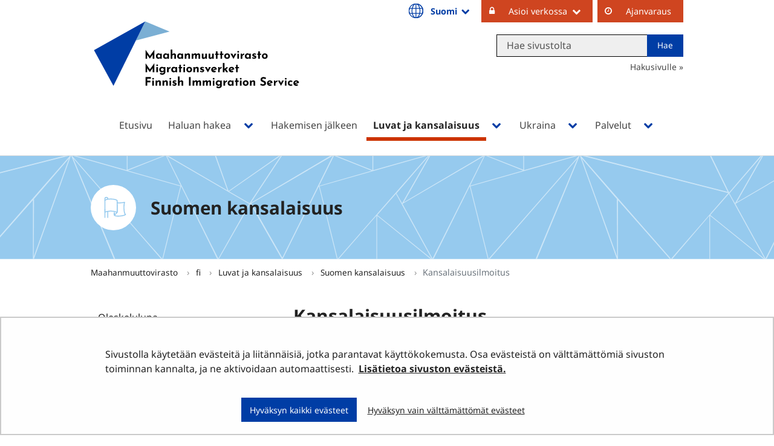

--- FILE ---
content_type: text/html;charset=UTF-8
request_url: https://migri.fi/kansalaisuusilmoitus
body_size: 46721
content:
<!doctype html>
<html class="ltr site-theme top-frame" dir="ltr" lang="fi-FI">
 <head> 
  <link rel="alternate" hreflang="en" href="https://migri.fi/en/citizenship-declaration"> 
  <link rel="alternate" hreflang="sv" href="https://migri.fi/sv/medborgarskapsanmalan"> 
  <link rel="alternate" hreflang="fi" href="https://migri.fi/kansalaisuusilmoitus"> 
  <title>Kansalaisuusilmoitus | Maahanmuuttovirasto</title> 
  <meta http-equiv="X-UA-Compatible" content="IE=edge"> 
  <meta content="initial-scale=1.0, width=device-width" name="viewport"> 
  <meta content="text/html; charset=UTF-8" http-equiv="content-type"> 
  <script data-senna-track="permanent" src="/o/frontend-js-svg4everybody-web/index.js" type="text/javascript"></script> 
  <link href="/documents/5202425/12394585/Favicon+Migri/ac59e4e6-4d42-7479-ea8f-7c6a344ce5ff?t=1562669151321" rel="shortcut icon"> 
  <script data-senna-track="permanent" src="/o/frontend-js-jquery-web/jquery/jquery.min.js" type="text/javascript"></script> 
  <script data-senna-track="permanent" src="/o/frontend-js-jquery-web/jquery/init.js" type="text/javascript"></script> 
  <script data-senna-track="permanent" src="/o/frontend-js-jquery-web/jquery/ajax.js" type="text/javascript"></script> 
  <script data-senna-track="permanent" src="/o/frontend-js-jquery-web/jquery/bootstrap.bundle.min.js" type="text/javascript"></script> 
  <script data-senna-track="permanent" src="/o/frontend-js-jquery-web/jquery/collapsible_search.js" type="text/javascript"></script> 
  <script data-senna-track="permanent" src="/o/frontend-js-jquery-web/jquery/fm.js" type="text/javascript"></script> 
  <script data-senna-track="permanent" src="/o/frontend-js-jquery-web/jquery/form.js" type="text/javascript"></script> 
  <script data-senna-track="permanent" src="/o/frontend-js-jquery-web/jquery/popper.min.js" type="text/javascript"></script> 
  <script data-senna-track="permanent" src="/o/frontend-js-jquery-web/jquery/side_navigation.js" type="text/javascript"></script> 
  <link data-senna-track="permanent" href="/o/frontend-theme-font-awesome-web/css/main.css" rel="stylesheet" type="text/css"> 
  <meta property="og:locale" content="fi_FI"> 
  <meta property="og:locale:alternate" content="fi_FI"> 
  <meta property="og:locale:alternate" content="sv_SE"> 
  <meta property="og:locale:alternate" content="en_US"> 
  <meta property="og:locale:alternate" content="uk_UA"> 
  <meta property="og:site_name" content="Maahanmuuttovirasto"> 
  <meta property="og:title" content="Kansalaisuusilmoitus - Maahanmuuttovirasto"> 
  <meta property="og:type" content="website"> 
  <meta property="og:url" content="https://migri.fi/kansalaisuusilmoitus"> 
  <meta property="og:image" content="https://migri.fi/documents/5202425/0/Migri%20logo%20somejakoon%20fi.png/e503426e-f641-d2b5-c98d-ab7f1f433dfb?version=1.0&amp;t=1652856106272&amp;imagePreview=1"> 
  <meta property="og:image:secure_url" content="https://migri.fi/documents/5202425/0/Migri%20logo%20somejakoon%20fi.png/e503426e-f641-d2b5-c98d-ab7f1f433dfb?version=1.0&amp;t=1652856106272&amp;imagePreview=1"> 
  <meta property="og:image:type" content="image/png"> 
  <meta property="og:image:url" content="https://migri.fi/documents/5202425/0/Migri%20logo%20somejakoon%20fi.png/e503426e-f641-d2b5-c98d-ab7f1f433dfb?version=1.0&amp;t=1652856106272&amp;imagePreview=1"> 
  <meta property="og:image:height" content="1090"> 
  <meta property="og:image:width" content="1793"> 
  <link class="lfr-css-file" data-senna-track="temporary" href="https://migri.fi/o/yja-site-template-theme/css/clay.css?browserId=chrome&amp;themeId=yjasitetemplate_WAR_yjasitetemplatetheme&amp;minifierType=css&amp;languageId=fi_FI&amp;t=1763399078000" id="liferayAUICSS" rel="stylesheet" type="text/css"> 
  <link data-senna-track="temporary" href="/o/frontend-css-web/main.css?browserId=chrome&amp;themeId=yjasitetemplate_WAR_yjasitetemplatetheme&amp;minifierType=css&amp;languageId=fi_FI&amp;t=1699991559480" id="liferayPortalCSS" rel="stylesheet" type="text/css"> 
  <link data-senna-track="temporary" href="/combo?browserId=chrome&amp;minifierType=&amp;themeId=yjasitetemplate_WAR_yjasitetemplatetheme&amp;languageId=fi_FI&amp;com_liferay_journal_content_web_portlet_JournalContentPortlet_INSTANCE_BrYnTBYQFd0N:%2Fcss%2Fmain.css&amp;com_liferay_product_navigation_product_menu_web_portlet_ProductMenuPortlet:%2Fcss%2Fmain.css&amp;com_liferay_site_navigation_menu_web_portlet_SiteNavigationMenuPortlet_INSTANCE_EvX4qMMxVCAa:%2Fcss%2Fmain.css&amp;fi_yja_language_version_tool_web_portlet_LanguageVersionToolSelectionPortlet:%2Fcss%2Fmain.css&amp;fi_yja_sitetemplatesettings_web_SiteTemplateSettingsFooter_WAR_fiyjasitetemplatesettingsweb_INSTANCE_sitetemplateFooter:%2Fcss%2Ffooter.css&amp;fi_yja_sitetemplatesettings_web_SiteTemplateSettingsHeader_WAR_fiyjasitetemplatesettingsweb:%2Fcss%2Fheader.css&amp;t=1763399078000" id="ba9f36dd" rel="stylesheet" type="text/css"> 
  <script data-senna-track="temporary" type="text/javascript">
	// <![CDATA[
		var Liferay = Liferay || {};

		Liferay.Browser = {
			acceptsGzip: function() {
				return true;
			},

			

			getMajorVersion: function() {
				return 142.0;
			},

			getRevision: function() {
				return '537.36';
			},
			getVersion: function() {
				return '142.0';
			},

			

			isAir: function() {
				return false;
			},
			isChrome: function() {
				return true;
			},
			isEdge: function() {
				return false;
			},
			isFirefox: function() {
				return false;
			},
			isGecko: function() {
				return true;
			},
			isIe: function() {
				return false;
			},
			isIphone: function() {
				return false;
			},
			isLinux: function() {
				return true;
			},
			isMac: function() {
				return false;
			},
			isMobile: function() {
				return true;
			},
			isMozilla: function() {
				return false;
			},
			isOpera: function() {
				return false;
			},
			isRtf: function() {
				return true;
			},
			isSafari: function() {
				return true;
			},
			isSun: function() {
				return false;
			},
			isWebKit: function() {
				return true;
			},
			isWindows: function() {
				return false;
			}
		};

		Liferay.Data = Liferay.Data || {};

		Liferay.Data.ICONS_INLINE_SVG = true;

		Liferay.Data.NAV_SELECTOR = '#navigation';

		Liferay.Data.NAV_SELECTOR_MOBILE = '#navigationCollapse';

		Liferay.Data.isCustomizationView = function() {
			return false;
		};

		Liferay.Data.notices = [
			

			
		];

		Liferay.PortletKeys = {
			DOCUMENT_LIBRARY: 'com_liferay_document_library_web_portlet_DLPortlet',
			DYNAMIC_DATA_MAPPING: 'com_liferay_dynamic_data_mapping_web_portlet_DDMPortlet',
			ITEM_SELECTOR: 'com_liferay_item_selector_web_portlet_ItemSelectorPortlet'
		};

		Liferay.PropsValues = {
			JAVASCRIPT_SINGLE_PAGE_APPLICATION_TIMEOUT: 0,
			NTLM_AUTH_ENABLED: false,
			UPLOAD_SERVLET_REQUEST_IMPL_MAX_SIZE: 3048576000
		};

		Liferay.ThemeDisplay = {

			

			
				getLayoutId: function() {
					return '89';
				},

				

				getLayoutRelativeControlPanelURL: function() {
					return '/group/migri/~/control_panel/manage';
				},

				getLayoutRelativeURL: function() {
					return '/kansalaisuusilmoitus';
				},
				getLayoutURL: function() {
					return 'https://migri.fi/kansalaisuusilmoitus';
				},
				getParentLayoutId: function() {
					return '29';
				},
				isControlPanel: function() {
					return false;
				},
				isPrivateLayout: function() {
					return 'false';
				},
				isVirtualLayout: function() {
					return false;
				},
			

			getBCP47LanguageId: function() {
				return 'fi-FI';
			},
			getCanonicalURL: function() {

				

				return 'https\x3a\x2f\x2fmigri\x2efi\x2fkansalaisuusilmoitus';
			},
			getCDNBaseURL: function() {
				return 'https://migri.fi';
			},
			getCDNDynamicResourcesHost: function() {
				return '';
			},
			getCDNHost: function() {
				return '';
			},
			getCompanyGroupId: function() {
				return '10197';
			},
			getCompanyId: function() {
				return '10157';
			},
			getDefaultLanguageId: function() {
				return 'fi_FI';
			},
			getDoAsUserIdEncoded: function() {
				return '';
			},
			getLanguageId: function() {
				return 'fi_FI';
			},
			getParentGroupId: function() {
				return '5202425';
			},
			getPathContext: function() {
				return '';
			},
			getPathImage: function() {
				return '/image';
			},
			getPathJavaScript: function() {
				return '/o/frontend-js-web';
			},
			getPathMain: function() {
				return '/c';
			},
			getPathThemeImages: function() {
				return 'https://migri.fi/o/yja-site-template-theme/images';
			},
			getPathThemeRoot: function() {
				return '/o/yja-site-template-theme';
			},
			getPlid: function() {
				return '5276434';
			},
			getPortalURL: function() {
				return 'https://migri.fi';
			},
			getRealUserId: function() {
				return '10161';
			},
			getScopeGroupId: function() {
				return '5202425';
			},
			getScopeGroupIdOrLiveGroupId: function() {
				return '5202425';
			},
			getSessionId: function() {
				return '';
			},
			getSiteAdminURL: function() {
				return 'https://migri.fi/group/migri/~/control_panel/manage?p_p_lifecycle=0&p_p_state=maximized&p_p_mode=view';
			},
			getSiteGroupId: function() {
				return '5202425';
			},
			getURLControlPanel: function() {
				return '/group/control_panel?refererPlid=5276434';
			},
			getURLHome: function() {
				return 'https\x3a\x2f\x2fmigri\x2efi\x2f';
			},
			getUserEmailAddress: function() {
				return '';
			},
			getUserId: function() {
				return '10161';
			},
			getUserName: function() {
				return '';
			},
			isAddSessionIdToURL: function() {
				return false;
			},
			isImpersonated: function() {
				return false;
			},
			isSignedIn: function() {
				return false;
			},

			isStagedPortlet: function() {
				
					
						return false;
					
				
			},

			isStateExclusive: function() {
				return false;
			},
			isStateMaximized: function() {
				return false;
			},
			isStatePopUp: function() {
				return false;
			}
		};

		var themeDisplay = Liferay.ThemeDisplay;

		Liferay.AUI = {

			

			getAvailableLangPath: function() {
				return 'available_languages.jsp?browserId=chrome&themeId=yjasitetemplate_WAR_yjasitetemplatetheme&colorSchemeId=01&languageId=fi_FI&t=1763604006190';
			},
			getCombine: function() {
				return false;
			},
			getComboPath: function() {
				return '/combo/?browserId=chrome&minifierType=&languageId=fi_FI&t=1763406194607&';
			},
			getDateFormat: function() {
				return '%d.%m.%Y';
			},
			getEditorCKEditorPath: function() {
				return '/o/frontend-editor-ckeditor-web';
			},
			getFilter: function() {
				var filter = 'raw';

				
					

				return filter;
			},
			getFilterConfig: function() {
				var instance = this;

				var filterConfig = null;

				if (!instance.getCombine()) {
					filterConfig = {
						replaceStr: '.js' + instance.getStaticResourceURLParams(),
						searchExp: '\\.js$'
					};
				}

				return filterConfig;
			},
			getJavaScriptRootPath: function() {
				return '/o/frontend-js-web';
			},
			getLangPath: function() {
				return 'aui_lang.jsp?browserId=chrome&themeId=yjasitetemplate_WAR_yjasitetemplatetheme&colorSchemeId=01&languageId=fi_FI&t=1763406194607';
			},
			getPortletRootPath: function() {
				return '/html/portlet';
			},
			getStaticResourceURLParams: function() {
				return '?browserId=chrome&minifierType=&languageId=fi_FI&t=1763406194607';
			}
		};

		Liferay.authToken = 'zgsbrLk6';

		

		Liferay.currentURL = '\x2fkansalaisuusilmoitus';
		Liferay.currentURLEncoded = '\x252Fkansalaisuusilmoitus';
	// ]]>
</script> 
  <script src="/o/js_loader_config?t=1763406172610" type="text/javascript"></script> 
  <script data-senna-track="permanent" src="/o/frontend-js-aui-web/aui/aui/aui.js" type="text/javascript"></script> 
  <script data-senna-track="permanent" src="/o/frontend-js-aui-web/liferay/modules.js" type="text/javascript"></script> 
  <script data-senna-track="permanent" src="/o/frontend-js-aui-web/liferay/aui_sandbox.js" type="text/javascript"></script> 
  <script data-senna-track="permanent" src="/o/frontend-js-aui-web/aui/attribute-base/attribute-base.js" type="text/javascript"></script> 
  <script data-senna-track="permanent" src="/o/frontend-js-aui-web/aui/attribute-complex/attribute-complex.js" type="text/javascript"></script> 
  <script data-senna-track="permanent" src="/o/frontend-js-aui-web/aui/attribute-core/attribute-core.js" type="text/javascript"></script> 
  <script data-senna-track="permanent" src="/o/frontend-js-aui-web/aui/attribute-observable/attribute-observable.js" type="text/javascript"></script> 
  <script data-senna-track="permanent" src="/o/frontend-js-aui-web/aui/attribute-extras/attribute-extras.js" type="text/javascript"></script> 
  <script data-senna-track="permanent" src="/o/frontend-js-aui-web/aui/event-custom-base/event-custom-base.js" type="text/javascript"></script> 
  <script data-senna-track="permanent" src="/o/frontend-js-aui-web/aui/event-custom-complex/event-custom-complex.js" type="text/javascript"></script> 
  <script data-senna-track="permanent" src="/o/frontend-js-aui-web/aui/oop/oop.js" type="text/javascript"></script> 
  <script data-senna-track="permanent" src="/o/frontend-js-aui-web/aui/aui-base-lang/aui-base-lang.js" type="text/javascript"></script> 
  <script data-senna-track="permanent" src="/o/frontend-js-aui-web/liferay/dependency.js" type="text/javascript"></script> 
  <script data-senna-track="permanent" src="/o/frontend-js-aui-web/liferay/util.js" type="text/javascript"></script> 
  <script data-senna-track="permanent" src="/o/frontend-js-web/loader/config.js" type="text/javascript"></script> 
  <script data-senna-track="permanent" src="/o/frontend-js-web/loader/loader.js" type="text/javascript"></script> 
  <script data-senna-track="permanent" src="/o/frontend-js-web/liferay/dom_task_runner.js" type="text/javascript"></script> 
  <script data-senna-track="permanent" src="/o/frontend-js-web/liferay/events.js" type="text/javascript"></script> 
  <script data-senna-track="permanent" src="/o/frontend-js-web/liferay/lazy_load.js" type="text/javascript"></script> 
  <script data-senna-track="permanent" src="/o/frontend-js-web/liferay/liferay.js" type="text/javascript"></script> 
  <script data-senna-track="permanent" src="/o/frontend-js-web/liferay/global.bundle.js" type="text/javascript"></script> 
  <script data-senna-track="permanent" src="/o/frontend-js-web/liferay/portlet.js" type="text/javascript"></script> 
  <script data-senna-track="permanent" src="/o/frontend-js-web/liferay/workflow.js" type="text/javascript"></script> 
  <script data-senna-track="temporary" src="/o/js_bundle_config?t=1763406198333" type="text/javascript"></script> 
  <script data-senna-track="temporary" type="text/javascript">
	// <![CDATA[
		
			
				
		

		

		
	// ]]>
</script> 
  <!--Snoobi siteanalytics V2.0--> 
   
  <meta name="google-site-verification" content="9ErTC4fVdwAw4ziqqD8I0cguVXAiKIk3PHwuflZWZ48"> 
  <meta name="google-site-verification" content="Lkc4RuMBHCiAWWEOApCvwzkAOgdZoBt7TKFrXWmPqvY"> 
  <meta name="yandex-verification" content="abb8d1fceb25f214"> 
  <link class="lfr-css-file" data-senna-track="temporary" href="https://migri.fi/o/yja-site-template-theme/css/main.css?browserId=chrome&amp;themeId=yjasitetemplate_WAR_yjasitetemplatetheme&amp;minifierType=css&amp;languageId=fi_FI&amp;t=1763399078000" id="liferayThemeCSS" rel="stylesheet" type="text/css"> 
  <style data-senna-track="temporary" type="text/css">
		.site-theme.top-frame #main-content{
padding: 0 !important;
width: 100%;
}
.site-theme.top-frame #main-content > .portlet-layout.row{
margin: 0 !important
}
.site-theme.top-frame #main-content > .portlet-layout.row > .col-12{
padding: 0 !important;
}
.site-theme.top-frame #banner nav ul[role="menubar"] a {
    padding-top: 7px !important;
    padding-bottom: 10px !important;
}
.top-frame body #main-content li{
line-height: 20px;
}
.top-frame body .heroCards p{
line-height: 20px;
}
/* .top-frame .haluan-hakea__category-list__category-wrapper.calcMe_3{
width: 100%;
} */
.top-frame .hed-section.portlet-title.portlet-title-text{
max-width: none;
}
.top-frame .feed__image{
width: 100%;
}
.top-frame #main-content img{
max-width: 100%;
}
.top-frame .portlet-boundary .portlet .portlet-header h3.portlet-title-text{
    margin-bottom: 1.25rem;
}
	</style> 
  <style data-senna-track="temporary" type="text/css">

		

			

		

			

		

			

		

			

		

			

		

			

		

			

		

			

		

			

		

			

		

			

		

			

		

	</style> 
  <style>
/* Publication Theme Mobile navigation */
.yja-publication .yja-mobile-navigation { display: none; }
/* YJAOM-815 */
.top-frame .has-control-menu.controls-visible .portlet-asset-publisher .portlet-topper{
    z-index: 3;
}

/* YJAY-3881  */
.chrome .input-group .btn:focus, .chrome .input-group .form-control:focus {
    z-index: inherit;
}

/* SD-30779 */ 
*[lang="ar_SA"], *[lang="ar-SA"], *[lang="ar-SA"] *{ direction: rtl !important; }


/* YJALR71-2924 */
.controls-visible.signed-in .portlet-column-content.empty {min-height: 50px;margin-bottom: 10px;border: 1px dashed #d1d1d1;}

/* YJAVNK-1622 */
.has-control-menu .lfr-add-panel.open-admin-panel.sidenav-menu-slider{
    width: 500px !important;
}
.has-control-menu .lfr-admin-panel.sidenav-menu-slider .product-menu{
    width: 500px !important;
} 

</style> 
  <script>
    /* YJAY-1778 */
    (function () {
        window.YjaSearcher = window.YjaSearcher || {};
        window.YjaSearcher.encodeInput = window.YjaSearcher.encodeInput || function (userInput) {
            return encodeURIComponent(userInput).trim()
                .replace(/%2[f|F]/g, '/')
                .replace(/%5[c|C]/g, '%20')
                .replace(",", "%2C")
                .replace("\"", "%22")
                .replace("!", "%21")
                .replace("&", "%26")
                .replace("'", "%27")
                .replace('(', '%28')
                .replace(')', '%29');
        };

        window.YjaSearcher.readInput = window.YjaSearcher.readInput || function (input) {
            input = input || '';
            if (('' + input).trim().indexOf('#') < 0) {
                input = '#' + input;
            }
            var keywords = $(input).val();
            keywords = window.YjaSearcher.encodeInput(keywords);
            return keywords;
        };

        window.YjaSearcher.submitSearchForm = window.YjaSearcher.submitSearchForm || function (input) {
            var keywords = window.YjaSearcher.readInput(input);
            var formSearchUrl = window.YjaSearcher.formSearchUrl;
            if (formSearchUrl && keywords) {
                document.location.href = formSearchUrl + "?q=" + keywords;
            }
        };
    })();
</script> 
  <style data-senna-track="temporary" type="text/css">
</style> 
  <link data-senna-track="permanent" href="https://migri.fi/combo?browserId=chrome&amp;minifierType=css&amp;languageId=fi_FI&amp;t=1763406157643&amp;/o/yja-common-ui-theme-contributor/css/yja-common-ui.css" rel="stylesheet" type="text/css"> 
  <script data-senna-track="permanent" src="https://migri.fi/o/yja-common-ui-theme-contributor/js/yja-common-ui.js?browserId=chrome&amp;languageId=fi_FI&amp;t=1763406157643" type="text/javascript"></script> 
  <script type="text/javascript">
// <![CDATA[
Liferay.on(
	'ddmFieldBlur', function(event) {
		if (window.Analytics) {
			Analytics.send(
				'fieldBlurred',
				'Form',
				{
					fieldName: event.fieldName,
					focusDuration: event.focusDuration,
					formId: event.formId,
					formPageTitle: event.formPageTitle,
					page: event.page,
					title: event.title
				}
			);
		}
	}
);

Liferay.on(
	'ddmFieldFocus', function(event) {
		if (window.Analytics) {
			Analytics.send(
				'fieldFocused',
				'Form',
				{
					fieldName: event.fieldName,
					formId: event.formId,
					formPageTitle: event.formPageTitle,
					page: event.page,
					title: event.title
				}
			);
		}
	}
);

Liferay.on(
	'ddmFormPageShow', function(event) {
		if (window.Analytics) {
			Analytics.send(
				'pageViewed',
				'Form',
				{
					formId: event.formId,
					formPageTitle: event.formPageTitle,
					page: event.page,
					title: event.title
				}
			);
		}
	}
);

Liferay.on(
	'ddmFormSubmit', function(event) {
		if (window.Analytics) {
			Analytics.send(
				'formSubmitted',
				'Form',
				{
					formId: event.formId
				}
			);
		}
	}
);

Liferay.on(
	'ddmFormView', function(event) {
		if (window.Analytics) {
			Analytics.send(
				'formViewed',
				'Form',
				{
					formId: event.formId,
					title: event.title
				}
			);
		}
	}
);
// ]]>
</script> 
  <script data-senna-track="temporary" type="text/javascript">
	if (window.Analytics) {
		window._com_liferay_document_library_analytics_isViewFileEntry = false;
	}
</script> 
  <link rel="stylesheet" href="/o/fi.yja.sitetemplatesettings.web/support/5202425/1744285363566.css"> 
  <link rel="stylesheet" href="    /o/common-ui-resources/standalone/font-awesome-4.7.0/css/font-awesome.min.css?t=1668424256000
"> 
  <meta name="twitter:card" content="summary_large_image"> 
  <meta name="twitter:title" content="Kansalaisuusilmoitus | Maahanmuuttovirasto"> 
  <meta name="twitter:image" content="https://migri.fi/documents/5202425/0/Migri+logo+somejakoon+fi.png/e503426e-f641-d2b5-c98d-ab7f1f433dfb?t=1652856106272&amp;imagePreview=1"> 
  <link rel="stylesheet" href="/o/common-ui-resources/standalone/a11y/css/main.css?browserId=chrome&amp;themeId=yjasitetemplate_WAR_yjasitetemplatetheme&amp;minifierType=css&amp;languageId=fi_FI&amp;t=1763399078000
"> 
  <link rel="stylesheet" href="/o/common-ui-resources/standalone/mobile-navigation/css/main.css?browserId=chrome&amp;themeId=yjasitetemplate_WAR_yjasitetemplatetheme&amp;minifierType=css&amp;languageId=fi_FI&amp;t=1763399078000
"> 
  <link rel="stylesheet" href="/o/common-ui-resources/standalone/owl/css/owl.carousel.min.css?browserId=chrome&amp;themeId=yjasitetemplate_WAR_yjasitetemplatetheme&amp;minifierType=css&amp;languageId=fi_FI&amp;t=1763399078000
"> 
  <link rel="stylesheet" type="text/css" href="/o/yja-cookie-consent-web/css/main.css?browserId=chrome&amp;themeId=yjasitetemplate_WAR_yjasitetemplatetheme&amp;minifierType=css&amp;languageId=fi_FI&amp;t=1763399078000"> 
 </head> 
 <body class="chrome mobile controls-visible  yui3-skin-sam signed-out public-page site extranet-user  fi" itemscope itemtype="http://schema.org/WebPage"> 
  <a href="#content-main" id="skip-to-maincontent">Hyppää sisältöön</a> 
  <script>var YjaSearcher = YjaSearcher || {};
YjaSearcher.formSearchUrl = '/haku';</script> 
  <div class="bg-image"></div> 
  <div class="page-wrapper"> 
   <header id="banner" role="banner"> 
    <div id="heading"> 
     <div class="portlet-boundary portlet-boundary_fi_yja_sitetemplatesettings_web_SiteTemplateSettingsHeader_WAR_fiyjasitetemplatesettingsweb_  portlet-static portlet-static-end portlet-barebone yja-site-template-settings-header-portlet " id="p_p_id_fi_yja_sitetemplatesettings_web_SiteTemplateSettingsHeader_WAR_fiyjasitetemplatesettingsweb_"> 
      <span id="p_fi_yja_sitetemplatesettings_web_SiteTemplateSettingsHeader_WAR_fiyjasitetemplatesettingsweb"></span> 
      <section class="portlet" id="portlet_fi_yja_sitetemplatesettings_web_SiteTemplateSettingsHeader_WAR_fiyjasitetemplatesettingsweb"> 
       <a id="aineisto-fi_yja_sitetemplatesettings_web_SiteTemplateSettingsHeader_WAR_fiyjasitetemplatesettingsweb" name="aineisto-fi_yja_sitetemplatesettings_web_SiteTemplateSettingsHeader_WAR_fiyjasitetemplatesettingsweb" class="yja-anchor-elements"></a> 
       <div class="portlet-content"> 
        <div class="autofit-float autofit-row portlet-header "> 
         <div class="autofit-col autofit-col-end"> 
          <div class="autofit-section"> 
          </div> 
         </div> 
        </div> 
        <div class=" portlet-content-container"> 
         <div class="portlet-body"> 
          <div class="header-top-bar hasLangDrowpdown"> 
           <div class="layout-wrapper-wide-container"> 
            <div class="header-top-bar-links-lang" role="navigation" aria-label="Kielen valinta"> 
             <div class="portlet-boundary portlet-boundary_fi_yja_language_version_tool_web_portlet_LanguageVersionToolSelectionPortlet_  portlet-static portlet-static-end portlet-barebone language-version-selection-portlet " id="p_p_id_fi_yja_language_version_tool_web_portlet_LanguageVersionToolSelectionPortlet_"> 
              <span id="p_fi_yja_language_version_tool_web_portlet_LanguageVersionToolSelectionPortlet"></span> 
              <section class="portlet" id="portlet_fi_yja_language_version_tool_web_portlet_LanguageVersionToolSelectionPortlet"> 
               <a id="aineisto-fi_yja_language_version_tool_web_portlet_LanguageVersionToolSelectionPortlet" name="aineisto-fi_yja_language_version_tool_web_portlet_LanguageVersionToolSelectionPortlet" class="yja-anchor-elements"></a> 
               <div class="portlet-content"> 
                <div class="autofit-float autofit-row portlet-header "> 
                 <div class="autofit-col autofit-col-end"> 
                  <div class="autofit-section"> 
                  </div> 
                 </div> 
                </div> 
                <div class=" portlet-content-container"> 
                 <div class="portlet-body"> 
                  <ul aria-label="Valitse sivustolla käytettävä kieli" class="fi" id="languageSelectionMenu"> 
                   <li class="fi" lang="fi"><a href="https://migri.fi/kansalaisuusilmoitus"><span class="sr-only">Valitse kieli</span> Suomi</a></li> 
                   <li class="sv" lang="sv"><a href="https://migri.fi/sv/medborgarskapsanmalan"><span class="sr-only">Välj språket</span> Svenska</a></li> 
                   <li class="en" lang="en"><a href="https://migri.fi/en/citizenship-declaration"><span class="sr-only">Select language</span> English</a></li> 
                   <li class="uk" lang="uk"><a rel="nofollow" href="https://migri.fi/uk/?p_p_id=fi_yja_language_version_tool_web_portlet_LanguageVersionToolMissingNotificationPortlet&amp;_fi_yja_language_version_tool_web_portlet_LanguageVersionToolMissingNotificationPortlet_missingLanguageVersion=1"><span class="sr-only">language-version-selection.select-language.uk</span> language-version-admin.language-uk-UA</a></li> 
                  </ul> 
                  <div class="yja-metacontent" hidden> 
                  </div> 
                  <div class="yja-metacontent" hidden> 
                  </div> 
                  <div class="yja-metacontent" hidden> 
                  </div> 
                 </div> 
                </div> 
               </div> 
              </section> 
             </div> 
            </div> 
            <div class="header-top-bar-links-right"> 
             <div> 
              <ul> 
               <li><button>Asioi verkossa</button> 
                <ul> 
                 <li><a href="https://enterfinland.fi/eServices" target="_blank" class="yja-external-link">Henkilöasiakas</a></li> 
                 <li><a href="https://enterfinland.fi/tyonantaja" target="_blank" class="yja-external-link">Työnantaja</a></li> 
                 <li><a href="https://enterfinland.fi/eServices/home/advisor" target="_blank" class="yja-external-link">Avustaja tai edustaja</a></li> 
                </ul></li> 
               <li><a href="https://migri.vihta.com" target="_blank" class="yja-external-link">Ajanvaraus</a></li> 
              </ul> 
              <div class="yja-meta-content-info"> 
              </div> 
             </div> 
            </div> 
           </div> 
          </div> 
          <div class="layout-wrapper-wide-container"> 
           <div class="row header-row"> 
            <div class="col col-md-7 header-top-left-cell"> 
             <a class="logo" href="/fi" aria-label="Palaa Maahanmuuttovirasto-sivuston etusivulle "> <img src="/documents/5202425/12394585/MIGRI_logo_RGB_opt.svg/c2647bfc-34d0-b844-5a85-2e6681102034?t=1551072686000" alt="Maahanmuuttovirasto"> </a> 
            </div> 
            <div class="col col-md-5 header-top-right-cell text-right hasLangDrowpdown"> 
             <div class="header-top-right-area"> 
              <!-- if showTopBar is true, don't show language selection here but instead in the top bar --> 
              <form class="search-form" action="/haku?q=" onsubmit="YjaSearcher.submitSearchForm('_fi_yja_sitetemplatesettings_web_SiteTemplateSettingsHeader_WAR_fiyjasitetemplatesettingsweb_search-keywords'); return false;"> 
               <div class="input-group"> 
                <label class="sr-only" for="_fi_yja_sitetemplatesettings_web_SiteTemplateSettingsHeader_WAR_fiyjasitetemplatesettingsweb_search-keywords">Hae sivustolta</label> 
                <input type="search" id="_fi_yja_sitetemplatesettings_web_SiteTemplateSettingsHeader_WAR_fiyjasitetemplatesettingsweb_search-keywords" name="keywords" class="search-query form-control" placeholder="Hae sivustolta"> 
                <div class="input-group-append"> 
                 <input onclick="YjaSearcher.submitSearchForm('_fi_yja_sitetemplatesettings_web_SiteTemplateSettingsHeader_WAR_fiyjasitetemplatesettingsweb_search-keywords'); return false;" class="btn btn-small btn-default search-form_submit" type="submit" value="Hae"> 
                </div> 
               </div> 
              </form> 
              <a href="/haku" class="header-advanced-search-link">Hakusivulle</a> 
             </div> 
            </div> 
           </div> 
          </div> 
          <style data-senna-track="temporary">
			:root {
			
				--yja-menu-overlay-background: #003da5;
			
			
				--yja-menu-link-color:#ffffff;
			
			
				--yja-menu-border-color: #ffffff;
			
			}
		</style> 
         </div> 
        </div> 
       </div> 
      </section> 
     </div> 
    </div> 
    <div class="d-block d-md-none mobile-menu-actions visible-phone" data-menu-position="right"> 
     <button class="menu-icon mmenu-toggler" id="mmenu-open-panel" aria-expanded="false" aria-haspopup="true"> <span role="presentation" class="icon-reorder" aria-hidden="true"></span> <span>Valikko</span> </button> 
    </div> 
    <nav class="sort-pages modify-pages main-nav d-none d-md-block a11y-navigation" data-focus-target="ul" aria-label="Päänavigointi"> 
     <ul class="a11y-nav site-theme__navigation" id="a11y-nav-root"> 
      <li class="a11y-nav__item a11y-nav__item" id="layout_4"><a href="https://migri.fi/etusivu"> <span>Etusivu</span> </a></li> 
      <li class="a11y-nav__item a11y-nav__item has-children" id="layout_16"><a href="https://migri.fi/haluan-hakea"> <span>Haluan hakea</span> </a> <button id="megamenu-16-toggle" data-layout-id="16" class="a11y-toggler js-toggle-special-nav" aria-haspopup="true" aria-expanded="false"> <span class="sr-only a11y-nav__toggle_text"> Avaa alavalikko </span> <span class="sr-only">, Haluan hakea</span> <span role="presentation" class="icon icon-plus "></span> </button> 
       <div class="a11y-nav__sub d-none" id="megamenu-16-dropdown" data-layout-id="16" aria-hidden="true"> 
        <ul class="site-theme__navigation--sub child-menu a11y-navgroup" id="a11y-subnav__16" tabindex="-1" aria-label="Haluan hakea, alisivut"> 
         <li class="a11y-nav__item " id="layout_502"><a href="https://migri.fi/haluan-tulla-suomeen">Haluan tulla Suomeen</a></li> 
         <li class="a11y-nav__item " id="layout_495"><a href="https://migri.fi/olen-tulossa-suomeen-vierailulle">Olen tulossa Suomeen vierailulle</a></li> 
         <li class="a11y-nav__item " id="layout_376"><a href="https://migri.fi/haluan-oleskeluluvan">Haluan oleskeluluvan</a></li> 
         <li class="a11y-nav__item " id="layout_2660"><a href="https://migri.fi/haluan-hakea-pikakaistalla">Haluan hakea pikakaistalla</a></li> 
         <li class="a11y-nav__item " id="layout_401"><a href="https://migri.fi/haluan-jatkaa-oleskelulupaani">Haluan jatkaa oleskelulupaani</a></li> 
         <li class="a11y-nav__item " id="layout_398"><a href="https://migri.fi/olen-eu-kansalainen-tai-perheenjasenensa">Olen EU-kansalainen tai hänen perheenjäsenensä</a></li> 
         <li class="a11y-nav__item " id="layout_400"><a href="https://migri.fi/olen-pohjoismaan-kansalainen">Olen Pohjoismaan kansalainen</a></li> 
         <li class="a11y-nav__item " id="layout_378"><a href="https://migri.fi/haluan-suomen-kansalaisuuden">Haluan Suomen kansalaisuuden</a></li> 
         <li class="a11y-nav__item " id="layout_1890"><a href="https://migri.fi/hakemusopas/brexit">Brexit</a></li> 
        </ul> 
       </div></li> 
      <li class="a11y-nav__item a11y-nav__item" id="layout_18"><a href="https://migri.fi/hakemisen-jalkeen"> <span>Hakemisen jälkeen</span> </a></li> 
      <li class="a11y-nav__item a11y-nav__item has-children selected" id="layout_37"><a aria-current="true" href="https://migri.fi/luvat-ja-kansalaisuus"> <span>Luvat ja kansalaisuus</span> </a> <button id="megamenu-37-toggle" data-layout-id="37" class="a11y-toggler js-toggle-special-nav" aria-haspopup="true" aria-expanded="false"> <span class="sr-only a11y-nav__toggle_text"> Avaa alavalikko </span> <span class="sr-only">, Luvat ja kansalaisuus</span> <span role="presentation" class="icon icon-plus "></span> </button> 
       <div class="a11y-nav__sub d-none" id="megamenu-37-dropdown" data-layout-id="37" aria-hidden="true"> 
        <ul class="site-theme__navigation--sub child-menu a11y-navgroup" id="a11y-subnav__37" tabindex="-1" aria-label="Luvat ja kansalaisuus, alisivut"> 
         <li class="a11y-nav__item " id="layout_33"><a href="https://migri.fi/oleskelulupa">Oleskelulupa</a></li> 
         <li class="a11y-nav__item " id="layout_27"><a href="https://migri.fi/eu-kansalainen">EU-kansalainen</a></li> 
         <li class="a11y-nav__item " id="layout_29"><a href="https://migri.fi/suomen-kansalaisuus">Suomen kansalaisuus</a></li> 
         <li class="a11y-nav__item " id="layout_30"><a href="https://migri.fi/turvapaikka-suomesta">Turvapaikka Suomesta</a></li> 
         <li class="a11y-nav__item " id="layout_31"><a href="https://migri.fi/matkustusasiakirjat">Matkustusasiakirjat</a></li> 
         <li class="a11y-nav__item " id="layout_39"><a href="https://migri.fi/toimeentulo">Toimeentuloedellytys</a></li> 
         <li class="a11y-nav__item " id="layout_2419"><a href="https://migri.fi/tulorekisteri">Tulorekisteri</a></li> 
         <li class="a11y-nav__item " id="layout_467"><a href="https://migri.fi/hakemuksen-kasittely">Hakemuksen käsittely</a></li> 
         <li class="a11y-nav__item " id="layout_67"><a href="https://migri.fi/muutoksista-ilmoittaminen">Muutoksista ilmoittaminen</a></li> 
         <li class="a11y-nav__item " id="layout_1154"><a href="https://migri.fi/pyynnot-ja-todistukset">Pyynnöt ja todistukset</a></li> 
         <li class="a11y-nav__item " id="layout_492"><a href="https://migri.fi/lainsaadanto">Lainsäädäntö</a></li> 
         <li class="a11y-nav__item " id="layout_2472"><a href="https://migri.fi/soveltamisohjeet">Soveltamisohjeet</a></li> 
         <li class="a11y-nav__item " id="layout_322"><a href="https://migri.fi/tieto-paatoksesta">Tieto päätöksestä</a></li> 
         <li class="a11y-nav__item " id="layout_472"><a href="https://migri.fi/muutoksenhaku">Muutoksenhaku eli päätöksestä valittaminen</a></li> 
         <li class="a11y-nav__item " id="layout_2642"><a href="https://migri.fi/yleiset-menettelysaannokset">Yleiset menettelysäännökset</a></li> 
         <li class="a11y-nav__item " id="layout_330"><a href="https://migri.fi/luvan-peruuttaminen">Luvan peruuttaminen</a></li> 
         <li class="a11y-nav__item " id="layout_75"><a href="https://migri.fi/kaannyttaminen-karkottaminen-ja-maahantulokielto">Käännyttäminen, karkottaminen ja maahantulokielto</a></li> 
         <li class="a11y-nav__item " id="layout_72"><a href="https://migri.fi/tyonteko-suomessa">Työnteko Suomessa</a></li> 
         <li class="a11y-nav__item " id="layout_112"><a href="https://migri.fi/tyonantajalle">Työnantajalle</a></li> 
         <li class="a11y-nav__item " id="layout_73"><a href="https://migri.fi/matkustaminen">Matkustaminen</a></li> 
         <li class="a11y-nav__item " id="layout_235"><a href="https://migri.fi/vierailu-suomeen">Vierailu Suomeen</a></li> 
        </ul> 
       </div></li> 
      <li class="a11y-nav__item a11y-nav__item has-children" id="layout_2430"><a href="https://migri.fi/ukraina"> <span>Ukraina</span> </a> <button id="megamenu-2430-toggle" data-layout-id="2430" class="a11y-toggler js-toggle-special-nav" aria-haspopup="true" aria-expanded="false"> <span class="sr-only a11y-nav__toggle_text"> Avaa alavalikko </span> <span class="sr-only">, Ukraina</span> <span role="presentation" class="icon icon-plus "></span> </button> 
       <div class="a11y-nav__sub d-none" id="megamenu-2430-dropdown" data-layout-id="2430" aria-hidden="true"> 
        <ul class="site-theme__navigation--sub child-menu a11y-navgroup" id="a11y-subnav__2430" tabindex="-1" aria-label="Ukraina, alisivut"> 
         <li class="a11y-nav__item " id="layout_2431"><a href="https://migri.fi/alku-suomessa">Alku Suomessa</a></li> 
         <li class="a11y-nav__item " id="layout_2468"><a href="https://migri.fi/ukrainasta-paenneille-lapsille">Ukrainasta paenneille lapsille</a></li> 
         <li class="a11y-nav__item " id="layout_2435"><a href="https://migri.fi/asuminen">Asuminen</a></li> 
         <li class="a11y-nav__item " id="layout_2432"><a href="https://migri.fi/tyonteko-ja-opiskelu">Työnteko ja opiskelu</a></li> 
         <li class="a11y-nav__item " id="layout_2433"><a href="https://migri.fi/perhe">Perhe</a></li> 
         <li class="a11y-nav__item " id="layout_2436"><a href="https://migri.fi/terveys-ja-sosiaalipalvelut">Terveys ja sosiaalipalvelut</a></li> 
         <li class="a11y-nav__item " id="layout_2437"><a href="https://migri.fi/taloudellinen-tuki">Taloudellinen tuki</a></li> 
         <li class="a11y-nav__item " id="layout_2434"><a href="https://migri.fi/matkustaminen-suomesta">Matkustaminen Suomesta</a></li> 
         <li class="a11y-nav__item " id="layout_2469"><a href="https://migri.fi/kotikunta">Kotikunta</a></li> 
         <li class="a11y-nav__item " id="layout_2901"><a href="https://migri.fi/suomalaisen-yhteiskunnan-kurssi-ukrainalaisille">Suomalaisen yhteiskunnan kurssi ukrainalaisille</a></li> 
         <li class="a11y-nav__item " id="layout_2438"><a href="https://migri.fi/tilapainen-suojelu">Tilapäinen suojelu</a></li> 
         <li class="a11y-nav__item " id="layout_2440"><a href="https://migri.fi/muut-oleskeluluvat">Muut oleskeluluvat</a></li> 
         <li class="a11y-nav__item " id="layout_2441"><a href="https://migri.fi/hakemuksen-tai-luvan-peruuttaminen">Hakemuksen tai luvan peruuttaminen</a></li> 
         <li class="a11y-nav__item " id="layout_2455"><a href="https://migri.fi/usein-kysyttya-venajan-hyokkayksesta-ukrainaan">Usein kysytyt kysymykset Venäjän hyökkäyksestä Ukrainaan</a></li> 
         <li class="a11y-nav__item " id="layout_2442"><a href="https://migri.fi/tilapaiseen-suojeluun-liittyvat-yhteystiedot">Yhteystiedot</a></li> 
         <li class="a11y-nav__item " id="layout_2443"><a href="https://migri.fi/miten-voin-auttaa-ukrainalaisia-">Miten voin auttaa ukrainalaisia?</a></li> 
         <li class="a11y-nav__item " id="layout_2445"><a href="https://migri.fi/ukrainalaisten-tyonantajille">Työnantajalle</a></li> 
         <li class="a11y-nav__item " id="layout_2444"><a href="https://migri.fi/kuntamalli">Kunnille</a></li> 
         <li class="a11y-nav__item " id="layout_2454"><a href="https://migri.fi/ukraina-asiakasohjeet">Jaettavat ohjeet</a></li> 
        </ul> 
       </div></li> 
      <li class="a11y-nav__item a11y-nav__item has-children" id="layout_20"><a href="https://migri.fi/palvelut"> <span>Palvelut</span> </a> <button id="megamenu-20-toggle" data-layout-id="20" class="a11y-toggler js-toggle-special-nav" aria-haspopup="true" aria-expanded="false"> <span class="sr-only a11y-nav__toggle_text"> Avaa alavalikko </span> <span class="sr-only">, Palvelut</span> <span role="presentation" class="icon icon-plus "></span> </button> 
       <div class="a11y-nav__sub d-none" id="megamenu-20-dropdown" data-layout-id="20" aria-hidden="true"> 
        <ul class="site-theme__navigation--sub child-menu a11y-navgroup" id="a11y-subnav__20" tabindex="-1" aria-label="Palvelut, alisivut"> 
         <li class="a11y-nav__item " id="layout_23"><a href="https://migri.fi/sahkoinen-asiointi">Enter Finland -verkkopalvelu</a></li> 
         <li class="a11y-nav__item " id="layout_175"><a href="https://migri.fi/ajanvaraus">Varaa aika palvelupisteeseen</a></li> 
         <li class="a11y-nav__item " id="layout_2164"><a href="https://migri.fi/neuvontapalvelu">Neuvontapalvelu</a></li> 
         <li class="a11y-nav__item " id="layout_3400"><a href="https://migri.fi/kumppanit">Yhteistyökumppaneille</a></li> 
         <li class="a11y-nav__item " id="layout_178"><a href="https://migri.fi/usein-kysyttya">Usein kysytyt kysymykset</a></li> 
         <li class="a11y-nav__item " id="layout_254"><a href="https://migri.fi/ohjeet">Ohjeet</a></li> 
         <li class="a11y-nav__item " id="layout_1609"><a href="https://migri.fi/esitteet-ja-julkaisut">Esitteet ja julkaisut</a></li> 
         <li class="a11y-nav__item " id="layout_177"><a href="https://migri.fi/kasittelyaikalaskuri">Laske hakemuksesi käsittelyaika</a></li> 
         <li class="a11y-nav__item " id="layout_2733"><a href="https://migri.fi/anna-palautetta">Anna palautetta</a></li> 
         <li class="a11y-nav__item " id="layout_189"><a href="https://migri.fi/tietoa-meista">Tietoa meistä</a></li> 
         <li class="a11y-nav__item " id="layout_2695"><a href="https://migri.fi/uutishuone1">Uutishuone</a></li> 
         <li class="a11y-nav__item " id="layout_243"><a href="https://migri.fi/emn">EMN</a></li> 
         <li class="a11y-nav__item " id="layout_242"><a href="https://migri.fi/maatietopalvelu">Maatietopalvelu</a></li> 
         <li class="a11y-nav__item " id="layout_1275"><a href="https://migri.fi/vastaanottokeskukset">Vastaanottokeskukset</a></li> 
         <li class="a11y-nav__item " id="layout_1316"><a href="https://migri.fi/sailoonotto-yhteystiedot">Säilöönottoyksiköt</a></li> 
         <li class="a11y-nav__item " id="layout_433"><a href="https://migri.fi/sosiaalinen-media">Sosiaalinen media</a></li> 
         <li class="a11y-nav__item " id="layout_2719"><a href="https://migri.fi/verkkopalvelujen-turvallinen-kaytto">Verkkopalvelujen turvallinen käyttö</a></li> 
         <li class="a11y-nav__item " id="layout_185"><a href="https://migri.fi/tiedotteet">Tiedotteet</a></li> 
         <li class="a11y-nav__item " id="layout_186"><a href="https://migri.fi/tilastot">Tilastot</a></li> 
         <li class="a11y-nav__item " id="layout_338"><a href="https://migri.fi/sanasto">Sanasto</a></li> 
        </ul> 
       </div></li> 
     </ul> 
    </nav> 
   </header> 
   <section id="content"> 
    <div id="main-content" class="landingpage-layout-container"> 
     <span id="content-main"></span> 
     <div class="portlet-layout row" style="position: relative;"> 
      <div class="portlet-column col col-12" id="column-5"> 
       <div class="portlet-dropzone portlet-column-content" id="layout-column_column-5"> 
        <div class="portlet-boundary portlet-boundary_com_liferay_journal_content_web_portlet_JournalContentPortlet_  portlet-static portlet-static-end portlet-barebone portlet-journal-content " id="p_p_id_com_liferay_journal_content_web_portlet_JournalContentPortlet_INSTANCE_BxYoeXGacHQC_"> 
         <span id="p_com_liferay_journal_content_web_portlet_JournalContentPortlet_INSTANCE_BxYoeXGacHQC"></span> 
         <section class="portlet" id="portlet_com_liferay_journal_content_web_portlet_JournalContentPortlet_INSTANCE_BxYoeXGacHQC"> 
          <a id="aineisto-com_liferay_journal_content_web_portlet_JournalContentPortlet_INSTANCE_BxYoeXGacHQC" name="aineisto-com_liferay_journal_content_web_portlet_JournalContentPortlet_INSTANCE_BxYoeXGacHQC" class="yja-anchor-elements"></a> 
          <div class="portlet-content"> 
           <div class="autofit-float autofit-row portlet-header "> 
            <div class="autofit-col autofit-col-end"> 
             <div class="autofit-section"> 
              <div class="visible-interaction"> 
              </div> 
             </div> 
            </div> 
           </div> 
           <div class=" portlet-content-container"> 
            <div class="portlet-body"> 
             <div class="" data-fragments-editor-item-id="10109-5845301" data-fragments-editor-item-type="fragments-editor-mapped-item"> 
              <div class="journal-content-article " data-analytics-asset-id="5845299" data-analytics-asset-title="Kansalaisuus - hero" data-analytics-asset-type="web-content"> 
               <div class="hero hero--low" style="background: url('/documents/5202425/12394643/Vaal.sininen_tapetti_rgb_2200x200_suomenkansalainen.svg/ddb475b1-1c9f-9585-697c-542d64d06367?t=1551359575000')"> 
                <div class="layout-wrapper-wide-container"> 
                 <div class="hero__themeHeading"> 
                  <div class="hero__themeHeading__image"> 
                   <img src="https://migri.fi/documents/5202425/5208108/kansalaisuus-invert.svg/fa0a694c-de1a-4d39-9a04-1d908a6892b9?version=1.1&amp;t=1551077728000" alt=""> 
                  </div> 
                  <div class="hero__themeHeading__text">
                    Suomen kansalaisuus 
                  </div> 
                 </div> 
                </div> 
                <div class="hero__overlay hero__overlay--blue"></div> 
               </div> 
              </div> 
             </div> 
            </div> 
           </div> 
          </div> 
         </section> 
        </div> 
        <div class="portlet-boundary portlet-boundary_com_liferay_site_navigation_breadcrumb_web_portlet_SiteNavigationBreadcrumbPortlet_  portlet-static portlet-static-end portlet-barebone portlet-breadcrumb " id="p_p_id_com_liferay_site_navigation_breadcrumb_web_portlet_SiteNavigationBreadcrumbPortlet_INSTANCE_g4caL14LC89m_"> 
         <span id="p_com_liferay_site_navigation_breadcrumb_web_portlet_SiteNavigationBreadcrumbPortlet_INSTANCE_g4caL14LC89m"></span> 
         <section class="portlet" id="portlet_com_liferay_site_navigation_breadcrumb_web_portlet_SiteNavigationBreadcrumbPortlet_INSTANCE_g4caL14LC89m"> 
          <a id="aineisto-com_liferay_site_navigation_breadcrumb_web_portlet_SiteNavigationBreadcrumbPortlet_INSTANCE_g4caL14LC89m" name="aineisto-com_liferay_site_navigation_breadcrumb_web_portlet_SiteNavigationBreadcrumbPortlet_INSTANCE_g4caL14LC89m" class="yja-anchor-elements"></a> 
          <div class="portlet-content"> 
           <div class="autofit-float autofit-row portlet-header "> 
            <div class="autofit-col autofit-col-end"> 
             <div class="autofit-section"> 
             </div> 
            </div> 
           </div> 
           <div class=" portlet-content-container"> 
            <div class="portlet-body"> 
             <nav aria-label="Murupolku" id="_com_liferay_site_navigation_breadcrumb_web_portlet_SiteNavigationBreadcrumbPortlet_INSTANCE_g4caL14LC89m_breadcrumbs-defaultScreen"> 
              <ul class="breadcrumb breadcrumb-horizontal"> 
               <li class=""><a href="https://migri.fi"> Maahanmuuttovirasto </a></li> 
               <li class=""><a href="https://migri.fi/fi"> fi </a></li> 
               <li class=""><a href="https://migri.fi/luvat-ja-kansalaisuus"> Luvat ja kansalaisuus </a></li> 
               <li class=""><a href="https://migri.fi/suomen-kansalaisuus"> Suomen kansalaisuus </a></li> 
               <li class="active" aria-current="page">Kansalaisuusilmoitus</li> 
              </ul> 
             </nav> 
            </div> 
           </div> 
          </div> 
         </section> 
        </div> 
       </div> 
      </div> 
     </div> 
     <div class="landingpage-layout"> 
      <div class="portlet-layout row"> 
       <div class="portlet-column col col-12" id="column-1"> 
        <div class="portlet-dropzone portlet-column-content" id="layout-column_column-1"> 
         <div class="portlet-boundary portlet-boundary_com_liferay_nested_portlets_web_portlet_NestedPortletsPortlet_  portlet-static portlet-static-end portlet-borderless portlet-nested-portlets " id="p_p_id_com_liferay_nested_portlets_web_portlet_NestedPortletsPortlet_INSTANCE_af6aJckmfCHx_"> 
          <span id="p_com_liferay_nested_portlets_web_portlet_NestedPortletsPortlet_INSTANCE_af6aJckmfCHx"></span> 
          <section class="portlet" id="portlet_com_liferay_nested_portlets_web_portlet_NestedPortletsPortlet_INSTANCE_af6aJckmfCHx"> 
           <a id="aineisto-com_liferay_nested_portlets_web_portlet_NestedPortletsPortlet_INSTANCE_af6aJckmfCHx" name="aineisto-com_liferay_nested_portlets_web_portlet_NestedPortletsPortlet_INSTANCE_af6aJckmfCHx" class="yja-anchor-elements"></a> 
           <div class="portlet-content"> 
            <div class="autofit-float autofit-row portlet-header "> 
             <div class="autofit-col autofit-col-end"> 
              <div class="autofit-section"> 
              </div> 
             </div> 
            </div> 
            <div class=" portlet-content-container"> 
             <div class="portlet-body"> 
              <div class="columns-2" id="_com_liferay_nested_portlets_web_portlet_NestedPortletsPortlet_INSTANCE_af6aJckmfCHx__main-content" role="main"> 
               <div class="portlet-layout row"> 
                <div class="col-md-4 portlet-column portlet-column-first" id="_com_liferay_nested_portlets_web_portlet_NestedPortletsPortlet_INSTANCE_af6aJckmfCHx__column-1"> 
                 <div class="portlet-dropzone portlet-column-content portlet-column-content-first" id="layout-column__com_liferay_nested_portlets_web_portlet_NestedPortletsPortlet_INSTANCE_af6aJckmfCHx__column-1"> 
                  <div class="portlet-boundary portlet-boundary_com_liferay_site_navigation_menu_web_portlet_SiteNavigationMenuPortlet_  portlet-static portlet-static-end portlet-barebone portlet-navigation " id="p_p_id_com_liferay_site_navigation_menu_web_portlet_SiteNavigationMenuPortlet_INSTANCE_EvX4qMMxVCAa_"> 
                   <span id="p_com_liferay_site_navigation_menu_web_portlet_SiteNavigationMenuPortlet_INSTANCE_EvX4qMMxVCAa"></span> 
                   <section class="portlet" id="portlet_com_liferay_site_navigation_menu_web_portlet_SiteNavigationMenuPortlet_INSTANCE_EvX4qMMxVCAa"> 
                    <a id="aineisto-com_liferay_site_navigation_menu_web_portlet_SiteNavigationMenuPortlet_INSTANCE_EvX4qMMxVCAa" name="aineisto-com_liferay_site_navigation_menu_web_portlet_SiteNavigationMenuPortlet_INSTANCE_EvX4qMMxVCAa" class="yja-anchor-elements"></a> 
                    <div class="portlet-content"> 
                     <div class="autofit-float autofit-row portlet-header "> 
                      <div class="autofit-col autofit-col-end"> 
                       <div class="autofit-section"> 
                       </div> 
                      </div> 
                     </div> 
                     <div class=" portlet-content-container"> 
                      <div class="portlet-body"> 
                       <nav aria-label="Sivuvalikko"> 
                        <div class="list-menu"> 
                         <ul class="layouts level-1"> 
                          <li class="lfr-nav-item"><a class="lfr-nav-item" href="https://migri.fi/oleskelulupa">Oleskelulupa</a></li> 
                          <li class="lfr-nav-item"><a class="lfr-nav-item" href="https://migri.fi/eu-kansalainen">EU-kansalainen</a></li> 
                          <li class="lfr-nav-item open"><a class="lfr-nav-item open" href="https://migri.fi/suomen-kansalaisuus" aria-current="true">Suomen kansalaisuus</a> 
                           <ul class="layouts level-2"> 
                            <li class="lfr-nav-item"><a class="lfr-nav-item" href="https://migri.fi/kansalaisuus-aikuiselle">Kansalaisuushakemus aikuiselle</a></li> 
                            <li class="lfr-nav-item open selected active"><a class="lfr-nav-item open selected active" href="https://migri.fi/kansalaisuusilmoitus" aria-current="page">Kansalaisuusilmoitus</a> 
                             <ul class="layouts level-3"> 
                              <li class="lfr-nav-item"><a class="lfr-nav-item" href="https://migri.fi/pohjoismaan-kansalainen">Pohjoismaan kansalainen</a></li> 
                              <li class="lfr-nav-item"><a class="lfr-nav-item" href="https://migri.fi/entinen-suomen-kansalainen">Entinen Suomen kansalainen</a></li> 
                              <li class="lfr-nav-item"><a class="lfr-nav-item" href="https://migri.fi/18-22-vuotias">18–22-vuotias</a></li> 
                              <li class="lfr-nav-item"><a class="lfr-nav-item" href="https://migri.fi/12-17-vuotias-adoptiolapsi">12–17-vuotias adoptiolapsi</a></li> 
                              <li class="lfr-nav-item"><a class="lfr-nav-item" href="https://migri.fi/kansalaisuusilmoitus/ulkomailla-syntynyt-lapsi">Ulkomailla syntynyt lapsi</a></li> 
                              <li class="lfr-nav-item"><a class="lfr-nav-item" href="https://migri.fi/kansalaisuusilmoitus/aikuinen-toinen-vanhempi-suomen-kansalainen">Aikuinen, jonka toinen vanhempi on Suomen kansalainen</a></li> 
                             </ul></li> 
                            <li class="lfr-nav-item"><a class="lfr-nav-item" href="https://migri.fi/kansalaisuus-lapselle">Kansalaisuus lapselle</a></li> 
                            <li class="lfr-nav-item"><a class="lfr-nav-item" href="https://migri.fi/kansalaisuuden-menettaminen">Kansalaisuuden menettäminen</a></li> 
                            <li class="lfr-nav-item"><a class="lfr-nav-item" href="https://migri.fi/kansalaisuuden-selvittaminen">Kansalaisuuden selvittäminen</a></li> 
                            <li class="lfr-nav-item"><a class="lfr-nav-item" href="https://migri.fi/yhteystietoja-kansalaiselle">Tietoa kansalaisuuden saaneelle</a></li> 
                            <li class="lfr-nav-item"><a class="lfr-nav-item" href="https://migri.fi/usein-kysytyt-kysymykset2">Usein kysytyt kysymykset</a></li> 
                           </ul></li> 
                          <li class="lfr-nav-item"><a class="lfr-nav-item" href="https://migri.fi/turvapaikka-suomesta">Turvapaikka Suomesta</a></li> 
                          <li class="lfr-nav-item"><a class="lfr-nav-item" href="https://migri.fi/matkustusasiakirjat">Matkustusasiakirjat</a></li> 
                          <li class="lfr-nav-item"><a class="lfr-nav-item" href="https://migri.fi/toimeentulo">Toimeentuloedellytys</a></li> 
                          <li class="lfr-nav-item"><a class="lfr-nav-item" href="https://migri.fi/tulorekisteri">Tulorekisteri</a></li> 
                          <li class="lfr-nav-item"><a class="lfr-nav-item" href="https://migri.fi/hakemuksen-kasittely">Hakemuksen käsittely</a></li> 
                          <li class="lfr-nav-item"><a class="lfr-nav-item" href="https://migri.fi/muutoksista-ilmoittaminen">Muutoksista ilmoittaminen</a></li> 
                          <li class="lfr-nav-item"><a class="lfr-nav-item" href="https://migri.fi/pyynnot-ja-todistukset">Pyynnöt ja todistukset</a></li> 
                          <li class="lfr-nav-item"><a class="lfr-nav-item" href="https://migri.fi/lainsaadanto">Lainsäädäntö</a></li> 
                          <li class="lfr-nav-item"><a class="lfr-nav-item" href="https://migri.fi/soveltamisohjeet">Soveltamisohjeet</a></li> 
                          <li class="lfr-nav-item"><a class="lfr-nav-item" href="https://migri.fi/tieto-paatoksesta">Tieto päätöksestä</a></li> 
                          <li class="lfr-nav-item"><a class="lfr-nav-item" href="https://migri.fi/muutoksenhaku">Muutoksenhaku eli päätöksestä valittaminen</a></li> 
                          <li class="lfr-nav-item"><a class="lfr-nav-item" href="https://migri.fi/yleiset-menettelysaannokset">Yleiset menettelysäännökset</a></li> 
                          <li class="lfr-nav-item"><a class="lfr-nav-item" href="https://migri.fi/luvan-peruuttaminen">Luvan peruuttaminen</a></li> 
                          <li class="lfr-nav-item"><a class="lfr-nav-item" href="https://migri.fi/kaannyttaminen-karkottaminen-ja-maahantulokielto">Käännyttäminen, karkottaminen ja maahantulokielto</a></li> 
                          <li class="lfr-nav-item"><a class="lfr-nav-item" href="https://migri.fi/tyonteko-suomessa">Työnteko Suomessa</a></li> 
                          <li class="lfr-nav-item"><a class="lfr-nav-item" href="https://migri.fi/tyonantajalle">Työnantajalle</a></li> 
                          <li class="lfr-nav-item"><a class="lfr-nav-item" href="https://migri.fi/matkustaminen">Matkustaminen</a></li> 
                          <li class="lfr-nav-item"><a class="lfr-nav-item" href="https://migri.fi/vierailu-suomeen">Vierailu Suomeen</a></li> 
                         </ul> 
                        </div> 
                       </nav> 
                      </div> 
                     </div> 
                    </div> 
                   </section> 
                  </div> 
                 </div> 
                </div> 
                <div class="col-md-8 portlet-column portlet-column-last" id="_com_liferay_nested_portlets_web_portlet_NestedPortletsPortlet_INSTANCE_af6aJckmfCHx__column-2"> 
                 <div class="portlet-dropzone portlet-column-content portlet-column-content-last" id="layout-column__com_liferay_nested_portlets_web_portlet_NestedPortletsPortlet_INSTANCE_af6aJckmfCHx__column-2"> 
                  <div class="portlet-boundary portlet-boundary_com_liferay_journal_content_web_portlet_JournalContentPortlet_  portlet-static portlet-static-end portlet-barebone portlet-journal-content " id="p_p_id_com_liferay_journal_content_web_portlet_JournalContentPortlet_INSTANCE_BrYnTBYQFd0N_"> 
                   <span id="p_com_liferay_journal_content_web_portlet_JournalContentPortlet_INSTANCE_BrYnTBYQFd0N"></span> 
                   <section class="portlet" id="portlet_com_liferay_journal_content_web_portlet_JournalContentPortlet_INSTANCE_BrYnTBYQFd0N"> 
                    <a id="aineisto-com_liferay_journal_content_web_portlet_JournalContentPortlet_INSTANCE_BrYnTBYQFd0N" name="aineisto-com_liferay_journal_content_web_portlet_JournalContentPortlet_INSTANCE_BrYnTBYQFd0N" class="yja-anchor-elements"></a> 
                    <div class="portlet-content"> 
                     <div class="autofit-float autofit-row portlet-header "> 
                      <div class="autofit-col autofit-col-end"> 
                       <div class="autofit-section"> 
                        <div class="visible-interaction"> 
                        </div> 
                       </div> 
                      </div> 
                     </div> 
                     <div class=" portlet-content-container"> 
                      <div class="portlet-body"> 
                       <div class="" data-fragments-editor-item-id="10109-5779646" data-fragments-editor-item-type="fragments-editor-mapped-item"> 
                        <div class="journal-content-article " data-analytics-asset-id="5779644" data-analytics-asset-title="Kansalaisuusilmoitus hakemustyypit" data-analytics-asset-type="web-content"> 
                         <h1 abp="1266">Kansalaisuusilmoitus</h1> 
                         <p>Voit saada Suomen kansalaisuuden ilmoituksella tai hakemuksella. Kansalaisuusilmoitus on nopeampi ja edullisempi tapa saada Suomen kansalaisuus kuin hakemus.&nbsp;</p> 
                         <p>Voit saada Suomen kansalaisuuden ilmoituksella, jos olet:</p> 
                         <ul> 
                          <li><a href="https://migri.fi/entinen-suomen-kansalainen">entinen Suomen kansalainen</a></li> 
                          <li><a href="https://migri.fi/pohjoismaan-kansalainen">Pohjoismaan kansalainen</a></li> 
                          <li><a href="https://migri.fi/18-22-vuotias">18–22-vuotias nuori henkilö ja olet&nbsp;asunut Suomessa riittävän kauan</a></li> 
                          <li><a href="https://migri.fi/12-17-vuotias-adoptiolapsi">12–17-vuotias adoptiolapsi</a></li> 
                          <li><a href="https://migri.fi/kansalaisuusilmoitus/ulkomailla-syntynyt-lapsi" rel="noopener noreferrer">alle 18-vuotias lapsi ja olet syntynyt ulkomailla suomalaiselle isälle avioliiton ulkopuolella tai kahdelle äidille, eikä suomalainen äitisi ole synnyttänyt sinua</a></li> 
                          <li><a href="https://migri.fi/kansalaisuusilmoitus/aikuinen-toinen-vanhempi-suomen-kansalainen" rel="noopener noreferrer">aikuinen, jonka toinen vanhempi on Suomen kansalainen</a> 
                           <ul> 
                            <li>olet syntynyt ulkomailla suomalaiselle isälle avioliiton ulkopuolella, tai olet syntynyt ulkomailla kahdelle äidille, eikä suomalainen äitisi ole synnyttänyt sinua</li> 
                            <li>olet syntynyt Suomessa ja suomalaisen&nbsp;isäsi isyys tai äitisi äitiys on vahvistettu sen jälkeen, kun olet täyttänyt 18 vuotta</li> 
                           </ul></li> 
                         </ul> 
                         <div class="yja-meta-content-info"> 
                         </div> 
                        </div> 
                       </div> 
                      </div> 
                     </div> 
                    </div> 
                   </section> 
                  </div> 
                 </div> 
                </div> 
               </div> 
              </div> 
             </div> 
            </div> 
           </div> 
          </section> 
         </div> 
        </div> 
       </div> 
      </div> 
      <div class="portlet-layout row"> 
       <div class="portlet-column portlet-column-first col col-12 col-md-8" id="column-2" role="main"> 
        <span id="content-main"></span> 
        <div class="empty portlet-dropzone portlet-column-content portlet-column-content-first" id="layout-column_column-2"></div> 
       </div> 
       <div class="portlet-column portlet-column-last col col-12 col-md-4" id="column-3" role="complementary"> 
        <div class="portlet-dropzone portlet-column-content portlet-column-content-last" id="layout-column_column-3"> 
         <div class="portlet-boundary portlet-boundary_com_liferay_journal_content_web_portlet_JournalContentPortlet_  portlet-static portlet-static-end portlet-barebone portlet-journal-content " id="p_p_id_com_liferay_journal_content_web_portlet_JournalContentPortlet_INSTANCE_G8s8C5Nj9oZd_"> 
          <span id="p_com_liferay_journal_content_web_portlet_JournalContentPortlet_INSTANCE_G8s8C5Nj9oZd"></span> 
          <section class="portlet" id="portlet_com_liferay_journal_content_web_portlet_JournalContentPortlet_INSTANCE_G8s8C5Nj9oZd"> 
           <a id="aineisto-com_liferay_journal_content_web_portlet_JournalContentPortlet_INSTANCE_G8s8C5Nj9oZd" name="aineisto-com_liferay_journal_content_web_portlet_JournalContentPortlet_INSTANCE_G8s8C5Nj9oZd" class="yja-anchor-elements"></a> 
           <div class="portlet-content"> 
            <div class="autofit-float autofit-row portlet-header "> 
             <div class="autofit-col autofit-col-end"> 
              <div class="autofit-section"> 
               <div class="visible-interaction"> 
               </div> 
              </div> 
             </div> 
            </div> 
            <div class=" portlet-content-container"> 
             <div class="portlet-body"> 
              <div class="" data-fragments-editor-item-id="10109-49978860" data-fragments-editor-item-type="fragments-editor-mapped-item"> 
               <div class="journal-content-article " data-analytics-asset-id="49978858" data-analytics-asset-title="Sinun Eurooppasi -palautelinkki" data-analytics-asset-type="web-content"> 
                <p>Tämä verkkosivu on osa Euroopan komission Your Europe -portaalia. Löysitkö etsimäsi? Anna <a href="http://foq.youreurope.europa.eu/info-service-noft" target="_blank" class="yja-external-link">palautetta Euroopan komissiolle</a>! Jos haluat antaa palautetta Maahanmuuttovirastolle, klikkaa sivulle <a href="https://link.webropolsurveys.com/s/migri-palautteet" target="" class="yja-external-link">migri.fi/palaute</a>.&nbsp;</p> 
                <p><a href="https://europa.eu/youreurope/index_fi.htm" target="_blank" class="yja-external-link"> 
                  <picture data-fileentryid="49978825"> 
                   <source media="(max-width:128px)" srcset="/o/adaptive-media/image/49978825/Thumbnail-128x128/Your+Europe+-logo.png?t=1607696177396"> 
                   <source media="(max-width:1000px) and (min-width:128px)" srcset="/o/adaptive-media/image/49978825/Preview-1000x0/Your+Europe+-logo.png?t=1607696177396"> 
                   <img data-fileentryid="49978825" height="133" src="/documents/5202425/5207400/Your+Europe+-logo.png/215eb9c6-8c09-cac0-c72f-c1340be19cc8?t=1607696177396&amp;imagePreview=1" style="height: 133px; width: 320px;" width="320"> 
                  </picture></a></p> 
                <!-- Matomo --> 
                 
                <!-- End Matomo Code --> 
                <div class="yja-meta-content-info"> 
                </div> 
               </div> 
              </div> 
             </div> 
            </div> 
           </div> 
          </section> 
         </div> 
        </div> 
       </div> 
      </div> 
      <div class="portlet-layout row"> 
       <div class="portlet-column col col-12" id="column-4"> 
        <div class="empty portlet-dropzone portlet-column-content" id="layout-column_column-4"></div> 
       </div> 
      </div> 
     </div> 
    </div> 
    <form action="#" aria-hidden="true" class="hide" id="hrefFm" method="post" name="hrefFm"> 
     <span></span> 
     <button hidden type="submit">Piilotettu</button> 
    </form> 
    <div class="rns-embed"> 
     <div class="portlet-boundary portlet-boundary_com_liferay_journal_content_web_portlet_JournalContentPortlet_  portlet-static portlet-static-end portlet-barebone portlet-journal-content " id="p_p_id_com_liferay_journal_content_web_portlet_JournalContentPortlet_INSTANCE_5276434_rs_"> 
      <span id="p_com_liferay_journal_content_web_portlet_JournalContentPortlet_INSTANCE_5276434_rs"></span> 
      <section class="portlet" id="portlet_com_liferay_journal_content_web_portlet_JournalContentPortlet_INSTANCE_5276434_rs"> 
       <a id="aineisto-com_liferay_journal_content_web_portlet_JournalContentPortlet_INSTANCE_5276434_rs" name="aineisto-com_liferay_journal_content_web_portlet_JournalContentPortlet_INSTANCE_5276434_rs" class="yja-anchor-elements"></a> 
       <div class="portlet-content"> 
        <div class="autofit-float autofit-row portlet-header "> 
         <div class="autofit-col autofit-col-end"> 
          <div class="autofit-section"> 
           <div class="visible-interaction"> 
           </div> 
          </div> 
         </div> 
        </div> 
        <div class=" portlet-content-container"> 
         <div class="portlet-body"> 
          <div class="" data-fragments-editor-item-id="10109-87731106" data-fragments-editor-item-type="fragments-editor-mapped-item"> 
           <div class="journal-content-article " data-analytics-asset-id="87731104" data-analytics-asset-title="React and share" data-analytics-asset-type="web-content"> 
            <div class="rns">
              &nbsp; 
            </div> 
             
            <div class="yja-meta-content-info"> 
            </div> 
           </div> 
          </div> 
         </div> 
        </div> 
       </div> 
      </section> 
     </div> 
    </div> 
   </section> 
  </div> 
  <footer id="footer"> 
   <div class="portlet-boundary portlet-boundary_fi_yja_sitetemplatesettings_web_SiteTemplateSettingsFooter_WAR_fiyjasitetemplatesettingsweb_  portlet-static portlet-static-end portlet-barebone yja-site-template-settings-footer-portlet " id="p_p_id_fi_yja_sitetemplatesettings_web_SiteTemplateSettingsFooter_WAR_fiyjasitetemplatesettingsweb_INSTANCE_sitetemplateFooter_"> 
    <span id="p_fi_yja_sitetemplatesettings_web_SiteTemplateSettingsFooter_WAR_fiyjasitetemplatesettingsweb_INSTANCE_sitetemplateFooter"></span> 
    <section class="portlet" id="portlet_fi_yja_sitetemplatesettings_web_SiteTemplateSettingsFooter_WAR_fiyjasitetemplatesettingsweb_INSTANCE_sitetemplateFooter"> 
     <a id="aineisto-fi_yja_sitetemplatesettings_web_SiteTemplateSettingsFooter_WAR_fiyjasitetemplatesettingsweb_INSTANCE_sitetemplateFooter" name="aineisto-fi_yja_sitetemplatesettings_web_SiteTemplateSettingsFooter_WAR_fiyjasitetemplatesettingsweb_INSTANCE_sitetemplateFooter" class="yja-anchor-elements"></a> 
     <div class="portlet-content"> 
      <div class="autofit-float autofit-row portlet-header "> 
       <div class="autofit-col autofit-col-end"> 
        <div class="autofit-section"> 
        </div> 
       </div> 
      </div> 
      <div class=" portlet-content-container"> 
       <div class="portlet-body"> 
        <div class="container footer-main-content"> 
         <div class="row"> 
          <div class="col col-md-4"> 
           <div> 
            <h4 abp="1253">Luvat ja kansalaisuus</h4> 
            <ul abp="1254"> 
             <li abp="1255"><a abp="1256" href="/oleskelulupa">Oleskelulupa</a></li> 
             <li abp="1257"><a abp="1258" href="/eu-kansalainen">EU-kansalaisen ja perheenjäsenen<br abp="1259"> oleskelun rekisteröinti</a></li> 
             <li abp="1260"><a abp="1261" href="/suomen-kansalaisuus">Suomen kansalaisuus</a></li> 
             <li abp="1262"><a abp="1263" href="/turvapaikka-suomesta">Turvapaikka</a></li> 
             <li abp="1264"><a abp="1265" href="/matkustusasiakirjat">Matkustusasiakirjat</a></li> 
            </ul> 
            <div class="yja-meta-content-info"> 
            </div> 
           </div> 
          </div> 
          <div class="col col-md-4"> 
           <div> 
            <h4 abp="1286">Palvelut</h4> 
            <ul abp="1287"> 
             <li abp="1288"><a abp="1289" href="/sahkoinen-asiointi">Sähköinen asiointi</a></li> 
             <li abp="1290"><a abp="1291" href="/ajanvaraus">Ajanvaraus palvelupisteisiin</a></li> 
             <li abp="1292"><a abp="1293" href="/kasittelyajat">Käsittelyajat</a></li> 
             <li abp="1294"><a abp="1295" href="/kasittelymaksut-ja-maksaminen">Käsittelymaksut</a></li> 
             <li abp="1296"><a abp="1297" href="/pyynnot-ja-todistukset">Pyynnöt ja todistukset</a></li> 
             <li abp="1298"><a abp="1299" href="/usein-kysyttya">Usein kysyttyä&nbsp;</a></li> 
             <li abp="1300"><a abp="1301" href="/ohjeet">Ohjeet</a></li> 
            </ul> 
            <div class="yja-meta-content-info"> 
            </div> 
           </div> 
          </div> 
          <div class="col col-md-4"> 
           <div> 
            <h4 abp="1283">Maahanmuuttovirasto</h4> 
            <ul abp="1284"> 
             <li abp="1285"><a href="/uutishuone">Uutishuone</a>&nbsp;</li> 
             <li abp="1285"><a abp="1288" href="https://tilastot.migri.fi/index.html#decisions" target="_blank" class="yja-external-link">Tilastot</a>&nbsp;</li> 
             <li abp="1285"><a abp="1290" href="/sanasto">Sanasto</a></li> 
             <li abp="1291"><a abp="1292" href="/tietoa-virastosta">Tietoa virastosta</a></li> 
             <li abp="1291"><a href="/tietosuoja" target="">Tietosuoja</a></li> 
             <li abp="1293"><a abp="1294" href="/avoimet-tyo-ja-harjoittelupaikat">Avoimet työpaikat</a></li> 
             <li abp="1297"><a abp="1298" href="/yhteystiedot">Yhteystiedot</a></li> 
            </ul> 
            <div class="yja-meta-content-info"> 
            </div> 
           </div> 
          </div> 
          <div class="col col-md-4"> 
           <div> 
            <style type="text/css">
    .icons__direction--rtl {
        text-align: right;
    }
    .icons__direction--center {
        text-align: center;
    }
    .icons__direction--ltr {
        text-align: left;
    }
</style> 
            <ul class="list-unstyled list-inline icons__direction--rtl ml-0"> 
             <li class="list-inline-item social-icon custom"><a href="https://fi-fi.facebook.com/Maahanmuuttovir/" title="Facebook" target="_blank" class="yja-external-link"> 
               <svg xmlns="http://www.w3.org/2000/svg" width="10%" viewbox="0 0 512 512"> 
                <path fill="#003da5" d="M504 256C504 119 393 8 256 8S8 119 8 256c0 123.78 90.69 226.38 209.25 245V327.69h-63V256h63v-54.64c0-62.15 37-96.48 93.67-96.48 27.14 0 55.52 4.84 55.52 4.84v61h-31.28c-30.8 0-40.41 19.12-40.41 38.73V256h68.78l-11 71.69h-57.78V501C413.31 482.38 504 379.78 504 256z" /> 
               </svg> <span class="sr-only">Custom</span> </a></li> 
             <li class="list-inline-item social-icon custom"><a href="https://twitter.com/Maahanmuuttovir" title="X" target="_blank" class="yja-external-link"> 
               <svg xmlns="http://www.w3.org/2000/svg" viewbox="0 0 512 512"> 
                <!--!Font Awesome Free 6.5.1 by @fontawesome - https://fontawesome.com License - https://fontawesome.com/license/free Copyright 2024 Fonticons, Inc.--> 
                <path fill="#003da5" d="M389.2 48h70.6L305.6 224.2 487 464H345L233.7 318.6 106.5 464H35.8L200.7 275.5 26.8 48H172.4L272.9 180.9 389.2 48zM364.4 421.8h39.1L151.1 88h-42L364.4 421.8z" /> 
               </svg> <span class="sr-only">Custom</span> </a></li> 
             <li class="list-inline-item social-icon custom"><a href="https://fi.linkedin.com/company/maahanmuuttovirasto" title="LinkedIn" target="_blank" class="yja-external-link"> 
               <svg xmlns="http://www.w3.org/2000/svg" width="10%" viewbox="0 0 448 512"> 
                <path fill="#003da5" d="M416 32H31.9C14.3 32 0 46.5 0 64.3v383.4C0 465.5 14.3 480 31.9 480H416c17.6 0 32-14.5 32-32.3V64.3c0-17.8-14.4-32.3-32-32.3zM135.4 416H69V202.2h66.5V416zm-33.2-243c-21.3 0-38.5-17.3-38.5-38.5S80.9 96 102.2 96c21.2 0 38.5 17.3 38.5 38.5 0 21.3-17.2 38.5-38.5 38.5zm282.1 243h-66.4V312c0-24.8-.5-56.7-34.5-56.7-34.6 0-39.9 27-39.9 54.9V416h-66.4V202.2h63.7v29.2h.9c8.9-16.8 30.6-34.5 62.9-34.5 67.2 0 79.7 44.3 79.7 101.9V416z" /> 
               </svg> <span class="sr-only">Custom</span> </a></li> 
             <li class="list-inline-item social-icon custom"><a href="https://www.youtube.com/channel/UCGvHfyQfBlRxmYCKAQr7d_A" title="YouTube" target="_blank" class="yja-external-link"> 
               <svg xmlns="http://www.w3.org/2000/svg" width="10%" viewbox="0 0 576 512"> 
                <path fill="#003da5" d="M549.655 124.083c-6.281-23.65-24.787-42.276-48.284-48.597C458.781 64 288 64 288 64S117.22 64 74.629 75.486c-23.497 6.322-42.003 24.947-48.284 48.597-11.412 42.867-11.412 132.305-11.412 132.305s0 89.438 11.412 132.305c6.281 23.65 24.787 41.5 48.284 47.821C117.22 448 288 448 288 448s170.78 0 213.371-11.486c23.497-6.321 42.003-24.171 48.284-47.821 11.412-42.867 11.412-132.305 11.412-132.305s0-89.438-11.412-132.305zm-317.51 213.508V175.185l142.739 81.205-142.739 81.201z" /> 
               </svg> <span class="sr-only">Custom</span> </a></li> 
             <li class="list-inline-item social-icon custom"><a href="https://www.instagram.com/maahanmuuttovir" title="Instagram" target="_blank" class="yja-external-link"> 
               <svg xmlns="http://www.w3.org/2000/svg" width="10%" viewbox="0 0 448 512"> 
                <path fill="#003da5" d="M224,202.66A53.34,53.34,0,1,0,277.36,256,53.38,53.38,0,0,0,224,202.66Zm124.71-41a54,54,0,0,0-30.41-30.41c-21-8.29-71-6.43-94.3-6.43s-73.25-1.93-94.31,6.43a54,54,0,0,0-30.41,30.41c-8.28,21-6.43,71.05-6.43,94.33S91,329.26,99.32,350.33a54,54,0,0,0,30.41,30.41c21,8.29,71,6.43,94.31,6.43s73.24,1.93,94.3-6.43a54,54,0,0,0,30.41-30.41c8.35-21,6.43-71.05,6.43-94.33S357.1,182.74,348.75,161.67ZM224,338a82,82,0,1,1,82-82A81.9,81.9,0,0,1,224,338Zm85.38-148.3a19.14,19.14,0,1,1,19.13-19.14A19.1,19.1,0,0,1,309.42,189.74ZM400,32H48A48,48,0,0,0,0,80V432a48,48,0,0,0,48,48H400a48,48,0,0,0,48-48V80A48,48,0,0,0,400,32ZM382.88,322c-1.29,25.63-7.14,48.34-25.85,67s-41.4,24.63-67,25.85c-26.41,1.49-105.59,1.49-132,0-25.63-1.29-48.26-7.15-67-25.85s-24.63-41.42-25.85-67c-1.49-26.42-1.49-105.61,0-132,1.29-25.63,7.07-48.34,25.85-67s41.47-24.56,67-25.78c26.41-1.49,105.59-1.49,132,0,25.63,1.29,48.33,7.15,67,25.85s24.63,41.42,25.85,67.05C384.37,216.44,384.37,295.56,382.88,322Z" /> 
               </svg> <span class="sr-only">Custom</span> </a></li> 
            </ul> 
           </div> 
          </div> 
         </div> 
        </div> 
        <div class="footer-bottom-bar"> 
         <div class="container"> 
          <div class="d-block"> 
           <div> 
            <div class="footer-bottom-columns"> 
             <div class="footer-bottom-col footer-bottom-col-logo"> 
              <img src="/documents/5202425/12394585/MIGRI_logo_WHITE_opt.svg/d988a274-0a8a-f75c-c2c0-9fb3b1f925c3?t=1551072685000" alt=""> 
             </div> 
             <div class="footer-bottom-col footer-bottom-col-links"> 
              <ul> 
               <li><a href="/tietoa-sivustosta">Tietoa sivustosta</a></li> 
               <li><a href="/palaute">Lähetä palautetta</a></li> 
               <li><a href="/sivukartta">Sivukartta</a></li> 
              </ul> 
             </div> 
             <div class="footer-bottom-col footer-bottom-col-last"> 
              <div class="copy">
                © Maahanmuuttovirasto 2025 
              </div> 
             </div> 
            </div> 
           </div> 
          </div> 
         </div> 
        </div> 
       </div> 
      </div> 
     </div> 
    </section> 
   </div> 
  </footer> 
  <nav class="sort-pages modify-pages yja-mobile-navigation" id="mmenu" aria-label="Päänavigointi mobiililaitteille" data-menu-position="right"> 
   <div class="yja-mobile-navigation__content"> 
    <div class="yja-mobile-navigation__toolbar"> 
     <button class="yja-mobile-navigation__button yja-mobile-navigation__button--close" id="yjaMenuButtonClose"> <span class="sr-only">Sulje valikko</span> 
      <svg class="lexicon-icon lexicon-icon-times" role="presentation" viewbox="0 0 512 512"> 
       <use xlink:href="https://migri.fi/o/yja-site-template-theme/images/clay/icons.svg#times" /> 
      </svg> </button> 
    </div> 
    <div class="yja-mobile-navigation__tree"> 
     <ul class="nav mm-listview" id="mainMenubar"> 
      <li class="mm-listitem level-1" id="mobile-layout_4"> 
       <div class="nav-item__container"> 
        <a href="https://migri.fi/etusivu" class="mm-listitem__text"> <span>Etusivu</span> </a> 
       </div></li> 
      <li class="mm-listitem level-1" id="mobile-layout_16"> 
       <div class="nav-item__container"> 
        <a href="https://migri.fi/haluan-hakea" class="mm-listitem__text has-btn"> <span>Haluan hakea</span> </a> 
        <button class="yja-mobile-navigation__button yja-mobile-navigation__button--toggler" aria-expanded="false"> <span class="sr-only">Haluan hakea -osion alavalikko</span> 
         <svg class="lexicon-icon lexicon-icon-angle-right" role="presentation" viewbox="0 0 512 512"> 
          <use xlink:href="https://migri.fi/o/yja-site-template-theme/images/clay/icons.svg#angle-right" /> 
         </svg> </button> 
       </div> 
       <ul class="child-menu mm-listview " id="child_menu_16" aria-label="Haluan hakea -osion alavalikko"> 
        <li class="mm-listitem level-2" id="mobile-layout_502"> 
         <div class="nav-item__container"> 
          <a href="https://migri.fi/haluan-tulla-suomeen" class="mm-listitem__text">Haluan tulla Suomeen</a> 
         </div></li> 
        <li class="mm-listitem level-2" id="mobile-layout_495"> 
         <div class="nav-item__container"> 
          <a href="https://migri.fi/olen-tulossa-suomeen-vierailulle" class="mm-listitem__text">Olen tulossa Suomeen vierailulle</a> 
         </div></li> 
        <li class="mm-listitem level-2" id="mobile-layout_376"> 
         <div class="nav-item__container"> 
          <a href="https://migri.fi/haluan-oleskeluluvan" class="mm-listitem__text">Haluan oleskeluluvan</a> 
         </div></li> 
        <li class="mm-listitem level-2" id="mobile-layout_2660"> 
         <div class="nav-item__container"> 
          <a href="https://migri.fi/haluan-hakea-pikakaistalla" class="mm-listitem__text">Haluan hakea pikakaistalla</a> 
         </div></li> 
        <li class="mm-listitem level-2" id="mobile-layout_401"> 
         <div class="nav-item__container"> 
          <a href="https://migri.fi/haluan-jatkaa-oleskelulupaani" class="mm-listitem__text">Haluan jatkaa oleskelulupaani</a> 
         </div></li> 
        <li class="mm-listitem level-2" id="mobile-layout_398"> 
         <div class="nav-item__container"> 
          <a href="https://migri.fi/olen-eu-kansalainen-tai-perheenjasenensa" class="mm-listitem__text has-btn">Olen EU-kansalainen tai hänen perheenjäsenensä</a> 
          <button class="yja-mobile-navigation__button yja-mobile-navigation__button--toggler" aria-expanded="false" controls="child_menu_398_5"> <span class="sr-only">Olen EU-kansalainen tai hänen perheenjäsenensä -osion alavalikko</span> 
           <svg class="lexicon-icon lexicon-icon-angle-right" role="presentation" viewbox="0 0 512 512"> 
            <use xlink:href="https://migri.fi/o/yja-site-template-theme/images/clay/icons.svg#angle-right" /> 
           </svg> </button> 
         </div> 
         <ul class="child-menu mm-listview " id="child_menu_398" aria-label="Olen EU-kansalainen tai hänen perheenjäsenensä -osion alavalikko"> 
          <li class="mm-listitem level-3" id="mobile-layout_402"> 
           <div class="nav-item__container"> 
            <a href="https://migri.fi/olen-eu-kansalainen" class="mm-listitem__text">Olen EU-kansalainen</a> 
           </div></li> 
          <li class="mm-listitem level-3" id="mobile-layout_403"> 
           <div class="nav-item__container"> 
            <a href="https://migri.fi/olen-eu-kansalaisen-perheenjasen" class="mm-listitem__text">Olen EU-kansalaisen perheenjäsen</a> 
           </div></li> 
          <li class="mm-listitem level-3" id="mobile-layout_1255"> 
           <div class="nav-item__container"> 
            <a href="https://migri.fi/haluan-pysyvan-oleskeluoikeuden" class="mm-listitem__text">Haluan pysyvän oleskeluoikeuden</a> 
           </div></li> 
         </ul></li> 
        <li class="mm-listitem level-2" id="mobile-layout_400"> 
         <div class="nav-item__container"> 
          <a href="https://migri.fi/olen-pohjoismaan-kansalainen" class="mm-listitem__text">Olen Pohjoismaan kansalainen</a> 
         </div></li> 
        <li class="mm-listitem level-2" id="mobile-layout_378"> 
         <div class="nav-item__container"> 
          <a href="https://migri.fi/haluan-suomen-kansalaisuuden" class="mm-listitem__text">Haluan Suomen kansalaisuuden</a> 
         </div></li> 
        <li class="mm-listitem level-2" id="mobile-layout_1890"> 
         <div class="nav-item__container"> 
          <a href="https://migri.fi/hakemusopas/brexit" class="mm-listitem__text">Brexit</a> 
         </div></li> 
       </ul></li> 
      <li class="mm-listitem level-1" id="mobile-layout_18"> 
       <div class="nav-item__container"> 
        <a href="https://migri.fi/hakemisen-jalkeen" class="mm-listitem__text"> <span>Hakemisen jälkeen</span> </a> 
       </div></li> 
      <li aria-current="true" class="mm-listitem mm-listitem_selected yja-mobile-navigation--open level-1" id="mobile-layout_37"> 
       <div class="nav-item__container"> 
        <a href="https://migri.fi/luvat-ja-kansalaisuus" class="mm-listitem__text has-btn"> <span>Luvat ja kansalaisuus</span> </a> 
        <button class="yja-mobile-navigation__button yja-mobile-navigation__button--toggler" aria-expanded="true"> <span class="sr-only">Luvat ja kansalaisuus -osion alavalikko</span> 
         <svg class="lexicon-icon lexicon-icon-angle-right" role="presentation" viewbox="0 0 512 512"> 
          <use xlink:href="https://migri.fi/o/yja-site-template-theme/images/clay/icons.svg#angle-right" /> 
         </svg> </button> 
       </div> 
       <ul class="child-menu mm-listview " id="child_menu_37" aria-label="Luvat ja kansalaisuus -osion alavalikko"> 
        <li class="mm-listitem level-2" id="mobile-layout_33"> 
         <div class="nav-item__container"> 
          <a href="https://migri.fi/oleskelulupa" class="mm-listitem__text has-btn">Oleskelulupa</a> 
          <button class="yja-mobile-navigation__button yja-mobile-navigation__button--toggler" aria-expanded="false" controls="child_menu_33_0"> <span class="sr-only">Oleskelulupa -osion alavalikko</span> 
           <svg class="lexicon-icon lexicon-icon-angle-right" role="presentation" viewbox="0 0 512 512"> 
            <use xlink:href="https://migri.fi/o/yja-site-template-theme/images/clay/icons.svg#angle-right" /> 
           </svg> </button> 
         </div> 
         <ul class="child-menu mm-listview " id="child_menu_33" aria-label="Oleskelulupa -osion alavalikko"> 
          <li class="mm-listitem level-3" id="mobile-layout_24"> 
           <div class="nav-item__container"> 
            <a href="https://migri.fi/ensimmainen-oleskelulupa" class="mm-listitem__text has-btn">Ensimmäinen oleskelulupa</a> 
            <button class="yja-mobile-navigation__button yja-mobile-navigation__button--toggler" aria-expanded="false" controls="child_menu_24_0"> <span class="sr-only">Ensimmäinen oleskelulupa -osion alavalikko</span> 
             <svg class="lexicon-icon lexicon-icon-angle-right" role="presentation" viewbox="0 0 512 512"> 
              <use xlink:href="https://migri.fi/o/yja-site-template-theme/images/clay/icons.svg#angle-right" /> 
             </svg> </button> 
           </div> 
           <ul class="child-menu mm-listview " id="child_menu_24" aria-label="Ensimmäinen oleskelulupa -osion alavalikko"> 
            <li class="mm-listitem level-4" id="mobile-layout_25"> 
             <div class="nav-item__container"> 
              <a href="https://migri.fi/toihin-suomeen" class="mm-listitem__text has-btn">Töihin Suomeen</a> 
              <button class="yja-mobile-navigation__button yja-mobile-navigation__button--toggler" aria-expanded="false" controls="child_menu_25_0"> <span class="sr-only">Töihin Suomeen -osion alavalikko</span> 
               <svg class="lexicon-icon lexicon-icon-angle-right" role="presentation" viewbox="0 0 512 512"> 
                <use xlink:href="https://migri.fi/o/yja-site-template-theme/images/clay/icons.svg#angle-right" /> 
               </svg> </button> 
             </div> 
             <ul class="child-menu mm-listview " id="child_menu_25" aria-label="Töihin Suomeen -osion alavalikko"> 
              <li class="mm-listitem level-5" id="mobile-layout_396"> 
               <div class="nav-item__container"> 
                <a href="https://migri.fi/toihin-suomeen/hakemukset" class="mm-listitem__text has-btn">Hakemukset</a> 
                <button class="yja-mobile-navigation__button yja-mobile-navigation__button--toggler" aria-expanded="false" controls="child_menu_396_0"> <span class="sr-only">Hakemukset -osion alavalikko</span> 
                 <svg class="lexicon-icon lexicon-icon-angle-right" role="presentation" viewbox="0 0 512 512"> 
                  <use xlink:href="https://migri.fi/o/yja-site-template-theme/images/clay/icons.svg#angle-right" /> 
                 </svg> </button> 
               </div> 
               <ul class="child-menu mm-listview " id="child_menu_396" aria-label="Hakemukset -osion alavalikko"> 
                <li class="mm-listitem level-6" id="mobile-layout_111"> 
                 <div class="nav-item__container"> 
                  <a href="https://migri.fi/tyontekijan-oleskelulupa" class="mm-listitem__text has-btn">Työntekijän oleskelulupa</a> 
                  <button class="yja-mobile-navigation__button yja-mobile-navigation__button--toggler" aria-expanded="false" controls="child_menu_111_0"> <span class="sr-only">Työntekijän oleskelulupa -osion alavalikko</span> 
                   <svg class="lexicon-icon lexicon-icon-angle-right" role="presentation" viewbox="0 0 512 512"> 
                    <use xlink:href="https://migri.fi/o/yja-site-template-theme/images/clay/icons.svg#angle-right" /> 
                   </svg> </button> 
                 </div> 
                 <ul class="child-menu mm-listview " id="child_menu_111" aria-label="Työntekijän oleskelulupa -osion alavalikko"> 
                  <li class="mm-listitem level-7" id="mobile-layout_2365"> 
                   <div class="nav-item__container"> 
                    <a href="https://migri.fi/tyontekijan-opas" class="mm-listitem__text">Työntekijän opas</a> 
                   </div></li> 
                  <li class="mm-listitem level-7" id="mobile-layout_1978"> 
                   <div class="nav-item__container"> 
                    <a href="https://migri.fi/ttol/ar" class="mm-listitem__text">المرفقات (طلب تصريح الإقامة للعامل، TTOL)</a> 
                   </div></li> 
                  <li class="mm-listitem level-7" id="mobile-layout_1979"> 
                   <div class="nav-item__container"> 
                    <a href="https://migri.fi/ttol/zh" class="mm-listitem__text">附件 (工作居留许可申请, TTOL)</a> 
                   </div></li> 
                  <li class="mm-listitem level-7" id="mobile-layout_1980"> 
                   <div class="nav-item__container"> 
                    <a href="https://migri.fi/ttol/fa" class="mm-listitem__text">پیوست ها (درخواست اجازه اقامت برای کارگر یا کارمند، TTOL)</a> 
                   </div></li> 
                  <li class="mm-listitem level-7" id="mobile-layout_2037"> 
                   <div class="nav-item__container"> 
                    <a href="https://migri.fi/ttol/sq" class="mm-listitem__text">Shtojcat (kërkesa e punëtorit për leje qëndrimi, finlandisht: TTOL)</a> 
                   </div></li> 
                  <li class="mm-listitem level-7" id="mobile-layout_2040"> 
                   <div class="nav-item__container"> 
                    <a href="https://migri.fi/ttol/th" class="mm-listitem__text">เอกสารแนบ (เอกสารคำร้องการขอใบอนุญาตมีถิ่นพำนัก สำหรับลูกจ้าง, TTOL)</a> 
                   </div></li> 
                  <li class="mm-listitem level-7" id="mobile-layout_2041"> 
                   <div class="nav-item__container"> 
                    <a href="https://migri.fi/ttol/vi" class="mm-listitem__text">Các hồ sơ kèm theo (đơn xin giấy phép cư trú của người lao động, TTOL)</a> 
                   </div></li> 
                  <li class="mm-listitem level-7" id="mobile-layout_2042"> 
                   <div class="nav-item__container"> 
                    <a href="https://migri.fi/ttol/ru" class="mm-listitem__text">Приложения (к заявлению о предоставлении вида на жительство для работника, TTOL)</a> 
                   </div></li> 
                  <li class="mm-listitem level-7" id="mobile-layout_2043"> 
                   <div class="nav-item__container"> 
                    <a href="https://migri.fi/ttol/ukr" class="mm-listitem__text">Додатки (заява працівника на дозвіл на перебування, TTOL)</a> 
                   </div></li> 
                  <li class="mm-listitem level-7" id="mobile-layout_2044"> 
                   <div class="nav-item__container"> 
                    <a href="https://migri.fi/ttol/uz" class="mm-listitem__text">Ilova qilinadigan hujjatlar (ish bilan taʼminlangan shaxsga yashash uchun beriladigan guvohnoma arizasi, TTOL)</a> 
                   </div></li> 
                 </ul></li> 
                <li class="mm-listitem level-6" id="mobile-layout_107"> 
                 <div class="nav-item__container"> 
                  <a href="https://migri.fi/yrittaja" class="mm-listitem__text">Yrittäjä</a> 
                 </div></li> 
                <li class="mm-listitem level-6" id="mobile-layout_1296"> 
                 <div class="nav-item__container"> 
                  <a href="https://migri.fi/startup-yrittaja" class="mm-listitem__text">Startup-yrittäjä</a> 
                 </div></li> 
                <li class="mm-listitem level-6" id="mobile-layout_43"> 
                 <div class="nav-item__container"> 
                  <a href="https://migri.fi/erityisasiantuntija" class="mm-listitem__text">Erityisasiantuntija</a> 
                 </div></li> 
                <li class="mm-listitem level-6" id="mobile-layout_105"> 
                 <div class="nav-item__container"> 
                  <a href="https://migri.fi/eu-n-sininen-kortti" class="mm-listitem__text">Erityisasiantuntija, EU:n sininen kortti</a> 
                 </div></li> 
                <li class="mm-listitem level-6" id="mobile-layout_1594"> 
                 <div class="nav-item__container"> 
                  <a href="https://migri.fi/suomessa-tutkimuksen-suorittanut" class="mm-listitem__text">Suomessa tutkimuksen suorittanut</a> 
                 </div></li> 
                <li class="mm-listitem level-6" id="mobile-layout_104"> 
                 <div class="nav-item__container"> 
                  <a href="https://migri.fi/suomessa-tutkinnon-suorittanut" class="mm-listitem__text">Suomessa tutkinnon suorittanut</a> 
                 </div></li> 
                <li class="mm-listitem level-6" id="mobile-layout_1073"> 
                 <div class="nav-item__container"> 
                  <a href="https://migri.fi/oleskelulupahakemus-tyonhakua-varten" class="mm-listitem__text">Oleskelulupahakemus opiskelijoille ja tutkijoille työnhakua varten</a> 
                 </div></li> 
                <li class="mm-listitem level-6" id="mobile-layout_498"> 
                 <div class="nav-item__container"> 
                  <a href="https://migri.fi/harjoittelu" class="mm-listitem__text">Harjoittelu</a> 
                 </div></li> 
                <li class="mm-listitem level-6" id="mobile-layout_1144"> 
                 <div class="nav-item__container"> 
                  <a href="https://migri.fi/kausityo" class="mm-listitem__text has-btn">Kausityö</a> 
                  <button class="yja-mobile-navigation__button yja-mobile-navigation__button--toggler" aria-expanded="false" controls="child_menu_1144_9"> <span class="sr-only">Kausityö -osion alavalikko</span> 
                   <svg class="lexicon-icon lexicon-icon-angle-right" role="presentation" viewbox="0 0 512 512"> 
                    <use xlink:href="https://migri.fi/o/yja-site-template-theme/images/clay/icons.svg#angle-right" /> 
                   </svg> </button> 
                 </div> 
                 <ul class="child-menu mm-listview " id="child_menu_1144" aria-label="Kausityö -osion alavalikko"> 
                  <li class="mm-listitem level-7" id="mobile-layout_1145"> 
                   <div class="nav-item__container"> 
                    <a href="https://migri.fi/kausityooleskelulupa" class="mm-listitem__text">Kausityöoleskelulupa</a> 
                   </div></li> 
                  <li class="mm-listitem level-7" id="mobile-layout_1146"> 
                   <div class="nav-item__container"> 
                    <a href="https://migri.fi/kausityotodistus" class="mm-listitem__text">Kausityötodistus</a> 
                   </div></li> 
                  <li class="mm-listitem level-7" id="mobile-layout_1430"> 
                   <div class="nav-item__container"> 
                    <a href="https://migri.fi/mika-on-kausityota" class="mm-listitem__text">Mikä on kausityötä?</a> 
                   </div></li> 
                  <li class="mm-listitem level-7" id="mobile-layout_2972"> 
                   <div class="nav-item__container"> 
                    <a href="https://migri.fi/kausityontekijan-majoitus" class="mm-listitem__text">Kausityöntekijän majoitus</a> 
                   </div></li> 
                  <li class="mm-listitem level-7" id="mobile-layout_1971"> 
                   <div class="nav-item__container"> 
                    <a href="https://migri.fi/kausityo-tyonantajan-lisaaminen" class="mm-listitem__text">Työnantajan lisääminen kausityölupaan</a> 
                   </div></li> 
                  <li class="mm-listitem level-7" id="mobile-layout_1974"> 
                   <div class="nav-item__container"> 
                    <a href="https://migri.fi/kausityontekijan-paluu" class="mm-listitem__text">Kausityöntekijän paluu</a> 
                   </div></li> 
                  <li class="mm-listitem level-7" id="mobile-layout_1928"> 
                   <div class="nav-item__container"> 
                    <a href="https://migri.fi/asiakasohjeet-kausityontekijoille" class="mm-listitem__text">Asiakasohjeet kausityöntekijöille</a> 
                   </div></li> 
                  <li class="mm-listitem level-7" id="mobile-layout_2016"> 
                   <div class="nav-item__container"> 
                    <a href="https://migri.fi/usein-kysytyt-kysymykset12" class="mm-listitem__text">Usein kysytyt kysymykset</a> 
                   </div></li> 
                 </ul></li> 
                <li class="mm-listitem level-6" id="mobile-layout_45"> 
                 <div class="nav-item__container"> 
                  <a href="https://migri.fi/uskonnollisen-yhdyskunnan-tyontekija" class="mm-listitem__text">Uskonnollisen yhdyskunnan työntekijä</a> 
                 </div></li> 
                <li class="mm-listitem level-6" id="mobile-layout_110"> 
                 <div class="nav-item__container"> 
                  <a href="https://migri.fi/working-holiday/fi" class="mm-listitem__text">Working holiday</a> 
                 </div></li> 
                <li class="mm-listitem level-6" id="mobile-layout_49"> 
                 <div class="nav-item__container"> 
                  <a href="https://migri.fi/yrityksen-sisainen-siirto-ict" class="mm-listitem__text">Yrityksen sisäinen siirto (ICT)</a> 
                 </div></li> 
                <li class="mm-listitem level-6" id="mobile-layout_1292"> 
                 <div class="nav-item__container"> 
                  <a href="https://migri.fi/yrityksen-sisainen-siirto-liikkuva-ict" class="mm-listitem__text">Yrityksen sisäinen siirto (liikkuva ICT-oleskelulupa)</a> 
                 </div></li> 
                <li class="mm-listitem level-6" id="mobile-layout_1591"> 
                 <div class="nav-item__container"> 
                  <a href="https://migri.fi/ict-luvan-saaneen-liikkumisilmoitus" class="mm-listitem__text">ICT-luvan saaneen liikkumisilmoitus</a> 
                 </div></li> 
                <li class="mm-listitem level-6" id="mobile-layout_1779"> 
                 <div class="nav-item__container"> 
                  <a href="https://migri.fi/vapaaehtoistoiminta" class="mm-listitem__text">Vapaaehtoistoiminta</a> 
                 </div></li> 
                <li class="mm-listitem level-6" id="mobile-layout_500"> 
                 <div class="nav-item__container"> 
                  <a href="https://migri.fi/kulttuurin-ja-taiteenalan-tyo" class="mm-listitem__text">Kulttuurin ja taiteenalan työ</a> 
                 </div></li> 
                <li class="mm-listitem level-6" id="mobile-layout_501"> 
                 <div class="nav-item__container"> 
                  <a href="https://migri.fi/joukkoviestinta" class="mm-listitem__text">Joukkoviestintä</a> 
                 </div></li> 
                <li class="mm-listitem level-6" id="mobile-layout_503"> 
                 <div class="nav-item__container"> 
                  <a href="https://migri.fi/kansainvaliset-jarjestot-ja-valtioiden-valinen-yhteistyo" class="mm-listitem__text">Kansainväliset järjestöt ja valtioiden välinen yhteistyö</a> 
                 </div></li> 
                <li class="mm-listitem level-6" id="mobile-layout_504"> 
                 <div class="nav-item__container"> 
                  <a href="https://migri.fi/yrityksen-valmistelutyot-ja-tilausten-valvonta" class="mm-listitem__text">Yrityksen valmistelutyöt ja tilausten valvonta</a> 
                 </div></li> 
                <li class="mm-listitem level-6" id="mobile-layout_505"> 
                 <div class="nav-item__container"> 
                  <a href="https://migri.fi/koneen-tai-jarjestelman-toimittaminen" class="mm-listitem__text">Koneen tai järjestelmän toimittaminen</a> 
                 </div></li> 
                <li class="mm-listitem level-6" id="mobile-layout_103"> 
                 <div class="nav-item__container"> 
                  <a href="https://migri.fi/urheilija-ja-valmentaja" class="mm-listitem__text">Urheilija ja valmentaja</a> 
                 </div></li> 
                <li class="mm-listitem level-6" id="mobile-layout_506"> 
                 <div class="nav-item__container"> 
                  <a href="https://migri.fi/yli-ja-keskijohto" class="mm-listitem__text">Yli- ja keskijohto</a> 
                 </div></li> 
                <li class="mm-listitem level-6" id="mobile-layout_108"> 
                 <div class="nav-item__container"> 
                  <a href="https://migri.fi/au-pair/fi" class="mm-listitem__text">Au pair</a> 
                 </div></li> 
                <li class="mm-listitem level-6" id="mobile-layout_2614"> 
                 <div class="nav-item__container"> 
                  <a href="https://migri.fi/konsultti" class="mm-listitem__text">Konsultti</a> 
                 </div></li> 
                <li class="mm-listitem level-6" id="mobile-layout_2616"> 
                 <div class="nav-item__container"> 
                  <a href="https://migri.fi/vieraileva-opettaja-luennoitsija-tai-kouluttaja" class="mm-listitem__text">Vieraileva opettaja, luennoitsija tai kouluttaja</a> 
                 </div></li> 
                <li class="mm-listitem level-6" id="mobile-layout_2617"> 
                 <div class="nav-item__container"> 
                  <a href="https://migri.fi/valtioiden-valinen-sopimus" class="mm-listitem__text">Valtioiden välinen sopimus</a> 
                 </div></li> 
               </ul></li> 
              <li class="mm-listitem level-5" id="mobile-layout_2288"> 
               <div class="nav-item__container"> 
                <a href="https://migri.fi/pikakaista" class="mm-listitem__text has-btn">Pikakaista</a> 
                <button class="yja-mobile-navigation__button yja-mobile-navigation__button--toggler" aria-expanded="false" controls="child_menu_2288_1"> <span class="sr-only">Pikakaista -osion alavalikko</span> 
                 <svg class="lexicon-icon lexicon-icon-angle-right" role="presentation" viewbox="0 0 512 512"> 
                  <use xlink:href="https://migri.fi/o/yja-site-template-theme/images/clay/icons.svg#angle-right" /> 
                 </svg> </button> 
               </div> 
               <ul class="child-menu mm-listview " id="child_menu_2288" aria-label="Pikakaista -osion alavalikko"> 
                <li class="mm-listitem level-6" id="mobile-layout_2291"> 
                 <div class="nav-item__container"> 
                  <a href="https://migri.fi/erityisasiantuntijan-pikakaista" class="mm-listitem__text">Erityisasiantuntijan pikakaista</a> 
                 </div></li> 
                <li class="mm-listitem level-6" id="mobile-layout_2293"> 
                 <div class="nav-item__container"> 
                  <a href="https://migri.fi/eu-n-sinisen-kortin-pikakaista" class="mm-listitem__text">EU:n sinisen kortin pikakaista</a> 
                 </div></li> 
                <li class="mm-listitem level-6" id="mobile-layout_2294"> 
                 <div class="nav-item__container"> 
                  <a href="https://migri.fi/asiantuntijan-ja-johtajan-pikakaista-ict" class="mm-listitem__text">Asiantuntijan ja johtajan pikakaista (ICT)</a> 
                 </div></li> 
                <li class="mm-listitem level-6" id="mobile-layout_2406"> 
                 <div class="nav-item__container"> 
                  <a href="https://migri.fi/yli-tai-keskijohdossa-tyoskentelevan-pikakaista" class="mm-listitem__text">Yli- tai keskijohdossa työskentelevän pikakaista</a> 
                 </div></li> 
                <li class="mm-listitem level-6" id="mobile-layout_2295"> 
                 <div class="nav-item__container"> 
                  <a href="https://migri.fi/startup-yrittajan-pikakaista" class="mm-listitem__text">Startup-yrittäjän pikakaista</a> 
                 </div></li> 
                <li class="mm-listitem level-6" id="mobile-layout_2296"> 
                 <div class="nav-item__container"> 
                  <a href="https://migri.fi/perheenjasenen-pikakaista" class="mm-listitem__text">Perheenjäsenen pikakaista</a> 
                 </div></li> 
                <li class="mm-listitem level-6" id="mobile-layout_2316"> 
                 <div class="nav-item__container"> 
                  <a href="https://migri.fi/tyonantajan-pikakaista-ohjeet1" class="mm-listitem__text">Työnantajan pikakaista-ohjeet</a> 
                 </div></li> 
                <li class="mm-listitem level-6" id="mobile-layout_2324"> 
                 <div class="nav-item__container"> 
                  <a href="https://migri.fi/usein-kysytyt-kysymykset13" class="mm-listitem__text">Usein kysytyt kysymykset</a> 
                 </div></li> 
               </ul></li> 
              <li class="mm-listitem level-5" id="mobile-layout_236"> 
               <div class="nav-item__container"> 
                <a href="https://migri.fi/tyonhaku-tutkinnon-tai-tutkimustyon-suorittamisen-jalkeen" class="mm-listitem__text">Työnhaku tutkinnon tai tutkimustyön suorittamisen jälkeen</a> 
               </div></li> 
              <li class="mm-listitem level-5" id="mobile-layout_2799"> 
               <div class="nav-item__container"> 
                <a href="https://migri.fi/toimeentuloedellytys" class="mm-listitem__text">Toimeentuloedellytys työn perusteella lupaa hakeville</a> 
               </div></li> 
              <li class="mm-listitem level-5" id="mobile-layout_1998"> 
               <div class="nav-item__container"> 
                <a href="https://migri.fi/usein-kysytyt-kysymykset4" class="mm-listitem__text">Usein kysytyt kysymykset</a> 
               </div></li> 
             </ul></li> 
            <li class="mm-listitem level-4" id="mobile-layout_26"> 
             <div class="nav-item__container"> 
              <a href="https://migri.fi/opiskelu-suomessa" class="mm-listitem__text has-btn">Opiskelu Suomessa</a> 
              <button class="yja-mobile-navigation__button yja-mobile-navigation__button--toggler" aria-expanded="false" controls="child_menu_26_1"> <span class="sr-only">Opiskelu Suomessa -osion alavalikko</span> 
               <svg class="lexicon-icon lexicon-icon-angle-right" role="presentation" viewbox="0 0 512 512"> 
                <use xlink:href="https://migri.fi/o/yja-site-template-theme/images/clay/icons.svg#angle-right" /> 
               </svg> </button> 
             </div> 
             <ul class="child-menu mm-listview " id="child_menu_26" aria-label="Opiskelu Suomessa -osion alavalikko"> 
              <li class="mm-listitem level-5" id="mobile-layout_528"> 
               <div class="nav-item__container"> 
                <a href="https://migri.fi/opiskelijan-oleskelulupahakemus" class="mm-listitem__text">Opiskelijan oleskelulupahakemus</a> 
               </div></li> 
              <li class="mm-listitem level-5" id="mobile-layout_2254"> 
               <div class="nav-item__container"> 
                <a href="https://migri.fi/oleskelulupahakemus-opiskelijoille-ja-tutkijoille-tyonhakua-varten" class="mm-listitem__text">Oleskelulupahakemus opiskelijoille ja tutkijoille työnhakua varten</a> 
               </div></li> 
              <li class="mm-listitem level-5" id="mobile-layout_2357"> 
               <div class="nav-item__container"> 
                <a href="https://migri.fi/opiskelijan-opas" class="mm-listitem__text">Opiskelijan opas</a> 
               </div></li> 
              <li class="mm-listitem level-5" id="mobile-layout_151"> 
               <div class="nav-item__container"> 
                <a href="https://migri.fi/opiskelupaikka" class="mm-listitem__text">Opiskelupaikka</a> 
               </div></li> 
              <li class="mm-listitem level-5" id="mobile-layout_153"> 
               <div class="nav-item__container"> 
                <a href="https://migri.fi/opiskelu-suomessa/toimeentulo" class="mm-listitem__text">Toimeentuloedellytys opiskelijoille</a> 
               </div></li> 
              <li class="mm-listitem level-5" id="mobile-layout_152"> 
               <div class="nav-item__container"> 
                <a href="https://migri.fi/vakuutukset" class="mm-listitem__text">Vakuutukset</a> 
               </div></li> 
              <li class="mm-listitem level-5" id="mobile-layout_529"> 
               <div class="nav-item__container"> 
                <a href="https://migri.fi/lukuvuosimaksut" class="mm-listitem__text">Lukuvuosimaksut</a> 
               </div></li> 
              <li class="mm-listitem level-5" id="mobile-layout_1913"> 
               <div class="nav-item__container"> 
                <a href="https://migri.fi/asiakasohjeet-opiskelijoille" class="mm-listitem__text has-btn">Asiakasohjeet opiskelijoille</a> 
                <button class="yja-mobile-navigation__button yja-mobile-navigation__button--toggler" aria-expanded="false" controls="child_menu_1913_7"> <span class="sr-only">Asiakasohjeet opiskelijoille -osion alavalikko</span> 
                 <svg class="lexicon-icon lexicon-icon-angle-right" role="presentation" viewbox="0 0 512 512"> 
                  <use xlink:href="https://migri.fi/o/yja-site-template-theme/images/clay/icons.svg#angle-right" /> 
                 </svg> </button> 
               </div> 
               <ul class="child-menu mm-listview " id="child_menu_1913" aria-label="Asiakasohjeet opiskelijoille -osion alavalikko"> 
                <li class="mm-listitem level-6" id="mobile-layout_2147"> 
                 <div class="nav-item__container"> 
                  <a href="https://migri.fi/en/instructions-for-degree-students-with-tuition-fees" class="mm-listitem__text">Instructions for degree students with tuition fees</a> 
                 </div></li> 
                <li class="mm-listitem level-6" id="mobile-layout_2148"> 
                 <div class="nav-item__container"> 
                  <a href="https://migri.fi/en/instructions-for-degree-students-without-tuition-fees" class="mm-listitem__text">Instructions for degree students without tuition fees</a> 
                 </div></li> 
                <li class="mm-listitem level-6" id="mobile-layout_2149"> 
                 <div class="nav-item__container"> 
                  <a href="https://migri.fi/en/instructions-for-exchange-students" class="mm-listitem__text">Instructions for exchange students</a> 
                 </div></li> 
                <li class="mm-listitem level-6" id="mobile-layout_2150"> 
                 <div class="nav-item__container"> 
                  <a href="https://migri.fi/en/instructions-for-high-school-exchange-students" class="mm-listitem__text">Instructions for high school exchange students</a> 
                 </div></li> 
                <li class="mm-listitem level-6" id="mobile-layout_2151"> 
                 <div class="nav-item__container"> 
                  <a href="https://migri.fi/en/instructions-for-students-applying-for-an-extended-permit" class="mm-listitem__text">Instructions for students applying for an extended permit</a> 
                 </div></li> 
               </ul></li> 
              <li class="mm-listitem level-5" id="mobile-layout_2228"> 
               <div class="nav-item__container"> 
                <a href="https://migri.fi/opiskelijoiden-oleskelulupahakemusten-kasittelytilanne" class="mm-listitem__text">Opiskelijoiden oleskelulupahakemusten käsittelytilanne</a> 
               </div></li> 
              <li class="mm-listitem level-5" id="mobile-layout_2369"> 
               <div class="nav-item__container"> 
                <a href="https://migri.fi/opiskelijan-perheenjasenet" class="mm-listitem__text">Opiskelijan perheenjäsenet</a> 
               </div></li> 
              <li class="mm-listitem level-5" id="mobile-layout_1376"> 
               <div class="nav-item__container"> 
                <a href="https://migri.fi/liikkumisilmoitus-suomeen" class="mm-listitem__text">Liikkumisilmoitus Suomeen</a> 
               </div></li> 
              <li class="mm-listitem level-5" id="mobile-layout_562"> 
               <div class="nav-item__container"> 
                <a href="https://migri.fi/valmistumisen-jalkeen" class="mm-listitem__text">Valmistumisen jälkeen</a> 
               </div></li> 
              <li class="mm-listitem level-5" id="mobile-layout_300"> 
               <div class="nav-item__container"> 
                <a href="https://migri.fi/oppilaitokselle" class="mm-listitem__text has-btn">Oppilaitokselle</a> 
                <button class="yja-mobile-navigation__button yja-mobile-navigation__button--toggler" aria-expanded="false" controls="child_menu_300_12"> <span class="sr-only">Oppilaitokselle -osion alavalikko</span> 
                 <svg class="lexicon-icon lexicon-icon-angle-right" role="presentation" viewbox="0 0 512 512"> 
                  <use xlink:href="https://migri.fi/o/yja-site-template-theme/images/clay/icons.svg#angle-right" /> 
                 </svg> </button> 
               </div> 
               <ul class="child-menu mm-listview " id="child_menu_300" aria-label="Oppilaitokselle -osion alavalikko"> 
                <li class="mm-listitem level-6" id="mobile-layout_301"> 
                 <div class="nav-item__container"> 
                  <a href="https://migri.fi/oppilaitoksen-rooli-oleskelulupaprosessissa" class="mm-listitem__text">Oppilaitoksen rooli oleskelulupaprosessissa</a> 
                 </div></li> 
                <li class="mm-listitem level-6" id="mobile-layout_302"> 
                 <div class="nav-item__container"> 
                  <a href="https://migri.fi/lukuvuosimaksut-ja-oleskelulupakortin-merkinnat" class="mm-listitem__text">Lukuvuosimaksut ja oleskelulupakortin merkinnät</a> 
                 </div></li> 
                <li class="mm-listitem level-6" id="mobile-layout_304"> 
                 <div class="nav-item__container"> 
                  <a href="https://migri.fi/opiskelijan-tyonteko-ja-tyoharjoittelu" class="mm-listitem__text">Opiskelijan työnteko ja työharjoittelu</a> 
                 </div></li> 
               </ul></li> 
              <li class="mm-listitem level-5" id="mobile-layout_2001"> 
               <div class="nav-item__container"> 
                <a href="https://migri.fi/usein-kysytyt-kysymykset6" class="mm-listitem__text">Usein kysytyt kysymykset</a> 
               </div></li> 
             </ul></li> 
            <li class="mm-listitem level-4" id="mobile-layout_2345"> 
             <div class="nav-item__container"> 
              <a href="https://migri.fi/tutkijaksi-suomeen" class="mm-listitem__text has-btn">Tutkijaksi Suomeen</a> 
              <button class="yja-mobile-navigation__button yja-mobile-navigation__button--toggler" aria-expanded="false" controls="child_menu_2345_2"> <span class="sr-only">Tutkijaksi Suomeen -osion alavalikko</span> 
               <svg class="lexicon-icon lexicon-icon-angle-right" role="presentation" viewbox="0 0 512 512"> 
                <use xlink:href="https://migri.fi/o/yja-site-template-theme/images/clay/icons.svg#angle-right" /> 
               </svg> </button> 
             </div> 
             <ul class="child-menu mm-listview " id="child_menu_2345" aria-label="Tutkijaksi Suomeen -osion alavalikko"> 
              <li class="mm-listitem level-5" id="mobile-layout_44"> 
               <div class="nav-item__container"> 
                <a href="https://migri.fi/tutkija" class="mm-listitem__text">Tutkijan oleskelulupa</a> 
               </div></li> 
              <li class="mm-listitem level-5" id="mobile-layout_2152"> 
               <div class="nav-item__container"> 
                <a href="https://migri.fi/en/instructions-for-scientific-researchers" class="mm-listitem__text">Instructions for scientific researchers</a> 
               </div></li> 
              <li class="mm-listitem level-5" id="mobile-layout_2350"> 
               <div class="nav-item__container"> 
                <a href="https://migri.fi/oleskelulupahakemus-opiskelijoille-ja-tutkijoille-tyonhakua-varten1" class="mm-listitem__text">Oleskelulupahakemus opiskelijoille ja tutkijoille työnhakua varten</a> 
               </div></li> 
              <li class="mm-listitem level-5" id="mobile-layout_2351"> 
               <div class="nav-item__container"> 
                <a href="https://migri.fi/suomessa-tutkimustyon-suorittanut1" class="mm-listitem__text">Suomessa tutkimustyön suorittanut</a> 
               </div></li> 
              <li class="mm-listitem level-5" id="mobile-layout_1384"> 
               <div class="nav-item__container"> 
                <a href="https://migri.fi/tutkijan-liikkumisilmoitus" class="mm-listitem__text">Tutkijan liikkumisilmoitus</a> 
               </div></li> 
             </ul></li> 
            <li class="mm-listitem level-4" id="mobile-layout_32"> 
             <div class="nav-item__container"> 
              <a href="https://migri.fi/perheenjasenen-luokse-suomeen" class="mm-listitem__text has-btn">Perheenjäsenen luokse Suomeen</a> 
              <button class="yja-mobile-navigation__button yja-mobile-navigation__button--toggler" aria-expanded="false" controls="child_menu_32_3"> <span class="sr-only">Perheenjäsenen luokse Suomeen -osion alavalikko</span> 
               <svg class="lexicon-icon lexicon-icon-angle-right" role="presentation" viewbox="0 0 512 512"> 
                <use xlink:href="https://migri.fi/o/yja-site-template-theme/images/clay/icons.svg#angle-right" /> 
               </svg> </button> 
             </div> 
             <ul class="child-menu mm-listview " id="child_menu_32" aria-label="Perheenjäsenen luokse Suomeen -osion alavalikko"> 
              <li class="mm-listitem level-5" id="mobile-layout_427"> 
               <div class="nav-item__container"> 
                <a href="https://migri.fi/puolisoni-on-suomessa" class="mm-listitem__text has-btn">Puolisoni on Suomessa</a> 
                <button class="yja-mobile-navigation__button yja-mobile-navigation__button--toggler" aria-expanded="false" controls="child_menu_427_0"> <span class="sr-only">Puolisoni on Suomessa -osion alavalikko</span> 
                 <svg class="lexicon-icon lexicon-icon-angle-right" role="presentation" viewbox="0 0 512 512"> 
                  <use xlink:href="https://migri.fi/o/yja-site-template-theme/images/clay/icons.svg#angle-right" /> 
                 </svg> </button> 
               </div> 
               <ul class="child-menu mm-listview " id="child_menu_427" aria-label="Puolisoni on Suomessa -osion alavalikko"> 
                <li class="mm-listitem level-6" id="mobile-layout_508"> 
                 <div class="nav-item__container"> 
                  <a href="https://migri.fi/aviopuoliso-suomessa-oleskeluluvalla" class="mm-listitem__text">Aviopuoliso Suomessa oleskeluluvalla</a> 
                 </div></li> 
                <li class="mm-listitem level-6" id="mobile-layout_509"> 
                 <div class="nav-item__container"> 
                  <a href="https://migri.fi/avopuoliso-suomessa-oleskeluluvalla" class="mm-listitem__text">Avopuoliso Suomessa oleskeluluvalla</a> 
                 </div></li> 
                <li class="mm-listitem level-6" id="mobile-layout_511"> 
                 <div class="nav-item__container"> 
                  <a href="https://migri.fi/aviopuoliso-suomessa-kansainvalisen-tai-tilapaisen-suojelun-perusteella" class="mm-listitem__text">Aviopuoliso Suomessa kansainvälisen tai tilapäisen suojelun perusteella</a> 
                 </div></li> 
                <li class="mm-listitem level-6" id="mobile-layout_513"> 
                 <div class="nav-item__container"> 
                  <a href="https://migri.fi/avopuoliso-suomessa-kansainvalisen-tai-tilapaisen-suojelun-perusteella" class="mm-listitem__text">Avopuoliso Suomessa kansainvälisen tai tilapäisen suojelun perusteella</a> 
                 </div></li> 
                <li class="mm-listitem level-6" id="mobile-layout_514"> 
                 <div class="nav-item__container"> 
                  <a href="https://migri.fi/aviopuoliso-suomen-kansalainen" class="mm-listitem__text">Aviopuoliso Suomen kansalainen</a> 
                 </div></li> 
                <li class="mm-listitem level-6" id="mobile-layout_515"> 
                 <div class="nav-item__container"> 
                  <a href="https://migri.fi/avopuoliso-suomen-kansalainen" class="mm-listitem__text">Avopuoliso Suomen kansalainen</a> 
                 </div></li> 
                <li class="mm-listitem level-6" id="mobile-layout_516"> 
                 <div class="nav-item__container"> 
                  <a href="https://migri.fi/seurustelusuhde" class="mm-listitem__text">Seurustelusuhde</a> 
                 </div></li> 
               </ul></li> 
              <li class="mm-listitem level-5" id="mobile-layout_429"> 
               <div class="nav-item__container"> 
                <a href="https://migri.fi/lapseni-on-suomessa" class="mm-listitem__text has-btn">Lapseni on Suomessa</a> 
                <button class="yja-mobile-navigation__button yja-mobile-navigation__button--toggler" aria-expanded="false" controls="child_menu_429_1"> <span class="sr-only">Lapseni on Suomessa -osion alavalikko</span> 
                 <svg class="lexicon-icon lexicon-icon-angle-right" role="presentation" viewbox="0 0 512 512"> 
                  <use xlink:href="https://migri.fi/o/yja-site-template-theme/images/clay/icons.svg#angle-right" /> 
                 </svg> </button> 
               </div> 
               <ul class="child-menu mm-listview " id="child_menu_429" aria-label="Lapseni on Suomessa -osion alavalikko"> 
                <li class="mm-listitem level-6" id="mobile-layout_517"> 
                 <div class="nav-item__container"> 
                  <a href="https://migri.fi/lapsi-suomessa-oleskeluluvalla" class="mm-listitem__text">Lapsi Suomessa oleskeluluvalla</a> 
                 </div></li> 
                <li class="mm-listitem level-6" id="mobile-layout_518"> 
                 <div class="nav-item__container"> 
                  <a href="https://migri.fi/lapsi-suomessa-kansainvalisen-tai-tilapaisen-suojelun-perusteella" class="mm-listitem__text">Lapsi Suomessa kansainvälisen tai tilapäisen suojelun perusteella</a> 
                 </div></li> 
                <li class="mm-listitem level-6" id="mobile-layout_520"> 
                 <div class="nav-item__container"> 
                  <a href="https://migri.fi/lapsi-suomen-kansalainen" class="mm-listitem__text">Lapsi Suomen kansalainen</a> 
                 </div></li> 
               </ul></li> 
              <li class="mm-listitem level-5" id="mobile-layout_428"> 
               <div class="nav-item__container"> 
                <a href="https://migri.fi/huoltajani-on-suomessa" class="mm-listitem__text has-btn">Huoltajani on Suomessa</a> 
                <button class="yja-mobile-navigation__button yja-mobile-navigation__button--toggler" aria-expanded="false" controls="child_menu_428_2"> <span class="sr-only">Huoltajani on Suomessa -osion alavalikko</span> 
                 <svg class="lexicon-icon lexicon-icon-angle-right" role="presentation" viewbox="0 0 512 512"> 
                  <use xlink:href="https://migri.fi/o/yja-site-template-theme/images/clay/icons.svg#angle-right" /> 
                 </svg> </button> 
               </div> 
               <ul class="child-menu mm-listview " id="child_menu_428" aria-label="Huoltajani on Suomessa -osion alavalikko"> 
                <li class="mm-listitem level-6" id="mobile-layout_521"> 
                 <div class="nav-item__container"> 
                  <a href="https://migri.fi/huoltaja-suomessa-oleskeluluvalla" class="mm-listitem__text">Huoltaja Suomessa oleskeluluvalla</a> 
                 </div></li> 
                <li class="mm-listitem level-6" id="mobile-layout_522"> 
                 <div class="nav-item__container"> 
                  <a href="https://migri.fi/huoltaja-suomessa-kansainvalisen-tai-tilapaisen-suojelun-perusteella" class="mm-listitem__text">Huoltaja Suomessa kansainvälisen tai tilapäisen suojelun perusteella</a> 
                 </div></li> 
                <li class="mm-listitem level-6" id="mobile-layout_524"> 
                 <div class="nav-item__container"> 
                  <a href="https://migri.fi/huoltaja-suomen-kansalainen" class="mm-listitem__text">Huoltaja Suomen kansalainen tai avioliitossa Suomen kansalaisen kanssa</a> 
                 </div></li> 
               </ul></li> 
              <li class="mm-listitem level-5" id="mobile-layout_430"> 
               <div class="nav-item__container"> 
                <a href="https://migri.fi/muu-omaiseni-on-suomessa" class="mm-listitem__text has-btn">Muu omaiseni on Suomessa</a> 
                <button class="yja-mobile-navigation__button yja-mobile-navigation__button--toggler" aria-expanded="false" controls="child_menu_430_3"> <span class="sr-only">Muu omaiseni on Suomessa -osion alavalikko</span> 
                 <svg class="lexicon-icon lexicon-icon-angle-right" role="presentation" viewbox="0 0 512 512"> 
                  <use xlink:href="https://migri.fi/o/yja-site-template-theme/images/clay/icons.svg#angle-right" /> 
                 </svg> </button> 
               </div> 
               <ul class="child-menu mm-listview " id="child_menu_430" aria-label="Muu omaiseni on Suomessa -osion alavalikko"> 
                <li class="mm-listitem level-6" id="mobile-layout_525"> 
                 <div class="nav-item__container"> 
                  <a href="https://migri.fi/omaiseni-on-suomen-kansalainen" class="mm-listitem__text">Omaiseni on Suomen kansalainen</a> 
                 </div></li> 
                <li class="mm-listitem level-6" id="mobile-layout_526"> 
                 <div class="nav-item__container"> 
                  <a href="https://migri.fi/omaiseni-on-saanut-kansainvalista-tai-tilapaista-suojelua" class="mm-listitem__text">Omaiseni on saanut kansainvälistä tai tilapäistä suojelua</a> 
                 </div></li> 
               </ul></li> 
              <li class="mm-listitem level-5" id="mobile-layout_527"> 
               <div class="nav-item__container"> 
                <a href="https://migri.fi/adoptio" class="mm-listitem__text">Adoptio</a> 
               </div></li> 
              <li class="mm-listitem level-5" id="mobile-layout_1260"> 
               <div class="nav-item__container"> 
                <a href="https://migri.fi/toimeentuloedellytys-suomesta-oleskeluluvan-saaneen-perheenjasenelle" class="mm-listitem__text">Toimeentuloedellytys Suomesta oleskeluluvan saaneen perheenjäsenelle</a> 
               </div></li> 
              <li class="mm-listitem level-5" id="mobile-layout_1261"> 
               <div class="nav-item__container"> 
                <a href="https://migri.fi/toimeentuloedellytys-kansainvalista-tai-tilapaista-suojelua-saaneen-perheenjasenelle" class="mm-listitem__text">Toimeentuloedellytys kansainvälistä tai tilapäistä suojelua saaneen perheenjäsenelle</a> 
               </div></li> 
              <li class="mm-listitem level-5" id="mobile-layout_3439"> 
               <div class="nav-item__container"> 
                <a href="https://migri.fi/asumisaikaedellytys-kansainvalista-tai-tilapaista-suojelua-saaneen-perheenjasenelle" class="mm-listitem__text">Asumisaikaedellytys kansainvälistä tai tilapäistä suojelua saaneen perheenjäsenelle</a> 
               </div></li> 
              <li class="mm-listitem level-5" id="mobile-layout_561"> 
               <div class="nav-item__container"> 
                <a href="https://migri.fi/kuka-on-lapsen-huoltaja" class="mm-listitem__text">Kuka on lapsen huoltaja?</a> 
               </div></li> 
              <li class="mm-listitem level-5" id="mobile-layout_293"> 
               <div class="nav-item__container"> 
                <a href="https://migri.fi/perhesidetta-todistavan-asiakirjan-puuttuminen" class="mm-listitem__text">Perhesidettä todistavan asiakirjan puuttuminen</a> 
               </div></li> 
              <li class="mm-listitem level-5" id="mobile-layout_148"> 
               <div class="nav-item__container"> 
                <a href="https://migri.fi/suullinen-kuuleminen-eli-haastattelu" class="mm-listitem__text">Suullinen kuuleminen eli haastattelu</a> 
               </div></li> 
              <li class="mm-listitem level-5" id="mobile-layout_149"> 
               <div class="nav-item__container"> 
                <a href="https://migri.fi/perheenjasenen-dna-testi" class="mm-listitem__text">Perheenjäsenen DNA-testi</a> 
               </div></li> 
              <li class="mm-listitem level-5" id="mobile-layout_150"> 
               <div class="nav-item__container"> 
                <a href="https://migri.fi/alaikaisen-ian-selvittaminen" class="mm-listitem__text">Alaikäisen iän selvittäminen</a> 
               </div></li> 
              <li class="mm-listitem level-5" id="mobile-layout_295"> 
               <div class="nav-item__container"> 
                <a href="https://migri.fi/muutos-perhesuhteessa" class="mm-listitem__text">Muutos perhesuhteessa</a> 
               </div></li> 
              <li class="mm-listitem level-5" id="mobile-layout_296"> 
               <div class="nav-item__container"> 
                <a href="https://migri.fi/perheenjasenelle" class="mm-listitem__text has-btn">Perheenjäsenelle</a> 
                <button class="yja-mobile-navigation__button yja-mobile-navigation__button--toggler" aria-expanded="false" controls="child_menu_296_14"> <span class="sr-only">Perheenjäsenelle -osion alavalikko</span> 
                 <svg class="lexicon-icon lexicon-icon-angle-right" role="presentation" viewbox="0 0 512 512"> 
                  <use xlink:href="https://migri.fi/o/yja-site-template-theme/images/clay/icons.svg#angle-right" /> 
                 </svg> </button> 
               </div> 
               <ul class="child-menu mm-listview " id="child_menu_296" aria-label="Perheenjäsenelle -osion alavalikko"> 
                <li class="mm-listitem level-6" id="mobile-layout_298"> 
                 <div class="nav-item__container"> 
                  <a href="https://migri.fi/perheenkokoajan-velvollisuudet" class="mm-listitem__text">Perheenkokoajan velvollisuudet</a> 
                 </div></li> 
                <li class="mm-listitem level-6" id="mobile-layout_299"> 
                 <div class="nav-item__container"> 
                  <a href="https://migri.fi/hyodyllisia-linkkeja" class="mm-listitem__text">Hyödyllisiä linkkejä</a> 
                 </div></li> 
               </ul></li> 
              <li class="mm-listitem level-5" id="mobile-layout_3435"> 
               <div class="nav-item__container"> 
                <a href="https://migri.fi/perheenyhdistamista-koskevat-lakimuutokset-2025" class="mm-listitem__text">Perheenyhdistämistä koskevat lakimuutokset 2025</a> 
               </div></li> 
              <li class="mm-listitem level-5" id="mobile-layout_1999"> 
               <div class="nav-item__container"> 
                <a href="https://migri.fi/usein-kysytyt-kysymykset5" class="mm-listitem__text">Usein kysytyt kysymykset</a> 
               </div></li> 
             </ul></li> 
            <li class="mm-listitem level-4" id="mobile-layout_2297"> 
             <div class="nav-item__container"> 
              <a href="https://migri.fi/d-viisumi" class="mm-listitem__text has-btn">D-viisumi</a> 
              <button class="yja-mobile-navigation__button yja-mobile-navigation__button--toggler" aria-expanded="false" controls="child_menu_2297_4"> <span class="sr-only">D-viisumi -osion alavalikko</span> 
               <svg class="lexicon-icon lexicon-icon-angle-right" role="presentation" viewbox="0 0 512 512"> 
                <use xlink:href="https://migri.fi/o/yja-site-template-theme/images/clay/icons.svg#angle-right" /> 
               </svg> </button> 
             </div> 
             <ul class="child-menu mm-listview " id="child_menu_2297" aria-label="D-viisumi -osion alavalikko"> 
              <li class="mm-listitem level-5" id="mobile-layout_2820"> 
               <div class="nav-item__container"> 
                <a href="https://migri.fi/d-viisumi-suomeen-paluuta-varten" class="mm-listitem__text">D-viisumi Suomeen paluuta varten</a> 
               </div></li> 
             </ul></li> 
            <li class="mm-listitem level-4" id="mobile-layout_154"> 
             <div class="nav-item__container"> 
              <a href="https://migri.fi/paluumuutto" class="mm-listitem__text has-btn">Paluumuutto</a> 
              <button class="yja-mobile-navigation__button yja-mobile-navigation__button--toggler" aria-expanded="false" controls="child_menu_154_5"> <span class="sr-only">Paluumuutto -osion alavalikko</span> 
               <svg class="lexicon-icon lexicon-icon-angle-right" role="presentation" viewbox="0 0 512 512"> 
                <use xlink:href="https://migri.fi/o/yja-site-template-theme/images/clay/icons.svg#angle-right" /> 
               </svg> </button> 
             </div> 
             <ul class="child-menu mm-listview " id="child_menu_154" aria-label="Paluumuutto -osion alavalikko"> 
              <li class="mm-listitem level-5" id="mobile-layout_155"> 
               <div class="nav-item__container"> 
                <a href="https://migri.fi/paluumuutto/entinen-suomen-kansalainen" class="mm-listitem__text">Entinen Suomen kansalainen</a> 
               </div></li> 
              <li class="mm-listitem level-5" id="mobile-layout_156"> 
               <div class="nav-item__container"> 
                <a href="https://migri.fi/syntyperaisen-suomalaisen-jalkelainen" class="mm-listitem__text">Syntyperäisen Suomen kansalaisen jälkeläinen</a> 
               </div></li> 
              <li class="mm-listitem level-5" id="mobile-layout_157"> 
               <div class="nav-item__container"> 
                <a href="https://migri.fi/inkerin-siirtovakeen-kuuluneet" class="mm-listitem__text">Inkerin siirtoväkeen kuulunut</a> 
               </div></li> 
              <li class="mm-listitem level-5" id="mobile-layout_530"> 
               <div class="nav-item__container"> 
                <a href="https://migri.fi/suomen-armeijassa-palvellut" class="mm-listitem__text">Suomen armeijassa palvellut</a> 
               </div></li> 
              <li class="mm-listitem level-5" id="mobile-layout_563"> 
               <div class="nav-item__container"> 
                <a href="https://migri.fi/asunnon-hankkiminen" class="mm-listitem__text">Asunnon hankkiminen</a> 
               </div></li> 
              <li class="mm-listitem level-5" id="mobile-layout_2002"> 
               <div class="nav-item__container"> 
                <a href="https://migri.fi/usein-kysytyt-kysymykset7" class="mm-listitem__text">Usein kysytyt kysymykset</a> 
               </div></li> 
             </ul></li> 
            <li class="mm-listitem level-4" id="mobile-layout_158"> 
             <div class="nav-item__container"> 
              <a href="https://migri.fi/muulla-perusteella-suomeen" class="mm-listitem__text has-btn">Muulla perusteella Suomeen</a> 
              <button class="yja-mobile-navigation__button yja-mobile-navigation__button--toggler" aria-expanded="false" controls="child_menu_158_6"> <span class="sr-only">Muulla perusteella Suomeen -osion alavalikko</span> 
               <svg class="lexicon-icon lexicon-icon-angle-right" role="presentation" viewbox="0 0 512 512"> 
                <use xlink:href="https://migri.fi/o/yja-site-template-theme/images/clay/icons.svg#angle-right" /> 
               </svg> </button> 
             </div> 
             <ul class="child-menu mm-listview " id="child_menu_158" aria-label="Muulla perusteella Suomeen -osion alavalikko"> 
              <li class="mm-listitem level-5" id="mobile-layout_532"> 
               <div class="nav-item__container"> 
                <a href="https://migri.fi/oleskelulupa-muulla-perusteella" class="mm-listitem__text">Oleskelulupa muulla perusteella</a> 
               </div></li> 
             </ul></li> 
            <li class="mm-listitem level-4" id="mobile-layout_159"> 
             <div class="nav-item__container"> 
              <a href="https://migri.fi/oleskelulupa-ihmiskaupan-uhrille" class="mm-listitem__text has-btn">Oleskelulupa ihmiskaupan uhrille</a> 
              <button class="yja-mobile-navigation__button yja-mobile-navigation__button--toggler" aria-expanded="false" controls="child_menu_159_7"> <span class="sr-only">Oleskelulupa ihmiskaupan uhrille -osion alavalikko</span> 
               <svg class="lexicon-icon lexicon-icon-angle-right" role="presentation" viewbox="0 0 512 512"> 
                <use xlink:href="https://migri.fi/o/yja-site-template-theme/images/clay/icons.svg#angle-right" /> 
               </svg> </button> 
             </div> 
             <ul class="child-menu mm-listview " id="child_menu_159" aria-label="Oleskelulupa ihmiskaupan uhrille -osion alavalikko"> 
              <li class="mm-listitem level-5" id="mobile-layout_531"> 
               <div class="nav-item__container"> 
                <a href="https://migri.fi/oleskelulupahakemus-ihmiskaupan-uhrille" class="mm-listitem__text">Oleskelulupahakemus ihmiskaupan uhrille</a> 
               </div></li> 
             </ul></li> 
            <li class="mm-listitem level-4" id="mobile-layout_1379"> 
             <div class="nav-item__container"> 
              <a href="https://migri.fi/henkilotunnus" class="mm-listitem__text">Henkilötunnuksen saaminen oleskeluluvan hakemisen yhteydessä</a> 
             </div></li> 
           </ul></li> 
          <li class="mm-listitem level-3" id="mobile-layout_28"> 
           <div class="nav-item__container"> 
            <a href="https://migri.fi/jatkolupa" class="mm-listitem__text has-btn">Jatkolupa</a> 
            <button class="yja-mobile-navigation__button yja-mobile-navigation__button--toggler" aria-expanded="false" controls="child_menu_28_1"> <span class="sr-only">Jatkolupa -osion alavalikko</span> 
             <svg class="lexicon-icon lexicon-icon-angle-right" role="presentation" viewbox="0 0 512 512"> 
              <use xlink:href="https://migri.fi/o/yja-site-template-theme/images/clay/icons.svg#angle-right" /> 
             </svg> </button> 
           </div> 
           <ul class="child-menu mm-listview " id="child_menu_28" aria-label="Jatkolupa -osion alavalikko"> 
            <li class="mm-listitem level-4" id="mobile-layout_533"> 
             <div class="nav-item__container"> 
              <a href="https://migri.fi/perheenjasenen-jatkolupa" class="mm-listitem__text has-btn">Perheenjäsenen jatkolupa</a> 
              <button class="yja-mobile-navigation__button yja-mobile-navigation__button--toggler" aria-expanded="false" controls="child_menu_533_0"> <span class="sr-only">Perheenjäsenen jatkolupa -osion alavalikko</span> 
               <svg class="lexicon-icon lexicon-icon-angle-right" role="presentation" viewbox="0 0 512 512"> 
                <use xlink:href="https://migri.fi/o/yja-site-template-theme/images/clay/icons.svg#angle-right" /> 
               </svg> </button> 
             </div> 
             <ul class="child-menu mm-listview " id="child_menu_533" aria-label="Perheenjäsenen jatkolupa -osion alavalikko"> 
              <li class="mm-listitem level-5" id="mobile-layout_534"> 
               <div class="nav-item__container"> 
                <a href="https://migri.fi/jatkolupahakemus-perhesiteen-perusteella" class="mm-listitem__text">Jatkolupahakemus perhesiteen perusteella</a> 
               </div></li> 
              <li class="mm-listitem level-5" id="mobile-layout_1142"> 
               <div class="nav-item__container"> 
                <a href="https://migri.fi/jatkolupahakemus-seurustelusuhteen-perusteella" class="mm-listitem__text">Jatkolupahakemus seurustelusuhteen perusteella</a> 
               </div></li> 
             </ul></li> 
            <li class="mm-listitem level-4" id="mobile-layout_535"> 
             <div class="nav-item__container"> 
              <a href="https://migri.fi/opiskelijan-jatkolupa" class="mm-listitem__text has-btn">Opiskelijan jatkolupa</a> 
              <button class="yja-mobile-navigation__button yja-mobile-navigation__button--toggler" aria-expanded="false" controls="child_menu_535_1"> <span class="sr-only">Opiskelijan jatkolupa -osion alavalikko</span> 
               <svg class="lexicon-icon lexicon-icon-angle-right" role="presentation" viewbox="0 0 512 512"> 
                <use xlink:href="https://migri.fi/o/yja-site-template-theme/images/clay/icons.svg#angle-right" /> 
               </svg> </button> 
             </div> 
             <ul class="child-menu mm-listview " id="child_menu_535" aria-label="Opiskelijan jatkolupa -osion alavalikko"> 
              <li class="mm-listitem level-5" id="mobile-layout_1310"> 
               <div class="nav-item__container"> 
                <a href="https://migri.fi/jatkolupahakemus-opiskelun-perusteella" class="mm-listitem__text">Jatkolupahakemus opiskelun perusteella</a> 
               </div></li> 
             </ul></li> 
            <li class="mm-listitem level-4" id="mobile-layout_1272"> 
             <div class="nav-item__container"> 
              <a href="https://migri.fi/jatkolupa-tyonhakua-varten1" class="mm-listitem__text">Jatkolupa työnhakua varten</a> 
             </div></li> 
            <li class="mm-listitem level-4" id="mobile-layout_2358"> 
             <div class="nav-item__container"> 
              <a href="https://migri.fi/suomessa-tutkinnon-suorittanut1" class="mm-listitem__text">Suomessa tutkinnon suorittanut</a> 
             </div></li> 
            <li class="mm-listitem level-4" id="mobile-layout_536"> 
             <div class="nav-item__container"> 
              <a href="https://migri.fi/jatkolupa-tyon-perusteella" class="mm-listitem__text">Jatkolupa työn perusteella</a> 
             </div></li> 
            <li class="mm-listitem level-4" id="mobile-layout_537"> 
             <div class="nav-item__container"> 
              <a href="https://migri.fi/paluumuuttajan-jatkolupa" class="mm-listitem__text has-btn">Paluumuuttajan jatkolupa</a> 
              <button class="yja-mobile-navigation__button yja-mobile-navigation__button--toggler" aria-expanded="false" controls="child_menu_537_5"> <span class="sr-only">Paluumuuttajan jatkolupa -osion alavalikko</span> 
               <svg class="lexicon-icon lexicon-icon-angle-right" role="presentation" viewbox="0 0 512 512"> 
                <use xlink:href="https://migri.fi/o/yja-site-template-theme/images/clay/icons.svg#angle-right" /> 
               </svg> </button> 
             </div> 
             <ul class="child-menu mm-listview " id="child_menu_537" aria-label="Paluumuuttajan jatkolupa -osion alavalikko"> 
              <li class="mm-listitem level-5" id="mobile-layout_538"> 
               <div class="nav-item__container"> 
                <a href="https://migri.fi/jatkolupahakemus-suomalaisen-syntyperan-perusteella" class="mm-listitem__text">Jatkolupahakemus suomalaisen syntyperän perusteella</a> 
               </div></li> 
              <li class="mm-listitem level-5" id="mobile-layout_1198"> 
               <div class="nav-item__container"> 
                <a href="https://migri.fi/jatkolupahakemus-entisen-neuvostoliiton-alueelta-olevan-paluumuuton-perusteella" class="mm-listitem__text">Jatkolupahakemus entisen Neuvostoliiton alueelta olevan paluumuuton perusteella</a> 
               </div></li> 
             </ul></li> 
            <li class="mm-listitem level-4" id="mobile-layout_539"> 
             <div class="nav-item__container"> 
              <a href="https://migri.fi/kansainvalista-suojelua-saaneen-jatkolupa" class="mm-listitem__text has-btn">Kansainvälistä suojelua saaneen jatkolupa</a> 
              <button class="yja-mobile-navigation__button yja-mobile-navigation__button--toggler" aria-expanded="false" controls="child_menu_539_6"> <span class="sr-only">Kansainvälistä suojelua saaneen jatkolupa -osion alavalikko</span> 
               <svg class="lexicon-icon lexicon-icon-angle-right" role="presentation" viewbox="0 0 512 512"> 
                <use xlink:href="https://migri.fi/o/yja-site-template-theme/images/clay/icons.svg#angle-right" /> 
               </svg> </button> 
             </div> 
             <ul class="child-menu mm-listview " id="child_menu_539" aria-label="Kansainvälistä suojelua saaneen jatkolupa -osion alavalikko"> 
              <li class="mm-listitem level-5" id="mobile-layout_540"> 
               <div class="nav-item__container"> 
                <a href="https://migri.fi/jatkolupahakemus-kansainvalisen-suojelun-perusteella" class="mm-listitem__text">Jatkolupahakemus kansainvälisen suojelun perusteella</a> 
               </div></li> 
             </ul></li> 
            <li class="mm-listitem level-4" id="mobile-layout_1248"> 
             <div class="nav-item__container"> 
              <a href="https://migri.fi/jatkolupa-ihmiskaupan-uhrille" class="mm-listitem__text">Jatkolupa ihmiskaupan uhrille</a> 
             </div></li> 
            <li class="mm-listitem level-4" id="mobile-layout_2716"> 
             <div class="nav-item__container"> 
              <a href="https://migri.fi/jatkolupa-lahisuhdevakivallan-perusteella" class="mm-listitem__text">Jatkolupa lähisuhdeväkivallan perusteella</a> 
             </div></li> 
            <li class="mm-listitem level-4" id="mobile-layout_564"> 
             <div class="nav-item__container"> 
              <a href="https://migri.fi/jatkolupa-muulla-perusteella" class="mm-listitem__text">Jatkolupa muulla perusteella</a> 
             </div></li> 
            <li class="mm-listitem level-4" id="mobile-layout_2634"> 
             <div class="nav-item__container"> 
              <a href="https://migri.fi/tyonteko-jatkoluvan-kasittelyn-aikana3" class="mm-listitem__text">Työnteko jatkoluvan käsittelyn aikana</a> 
             </div></li> 
           </ul></li> 
          <li class="mm-listitem level-3" id="mobile-layout_2975"> 
           <div class="nav-item__container"> 
            <a href="https://migri.fi/pysyvat-oleskeluluvat" class="mm-listitem__text has-btn">Pysyvä oleskelulupa ja P-EU-lupa</a> 
            <button class="yja-mobile-navigation__button yja-mobile-navigation__button--toggler" aria-expanded="false" controls="child_menu_2975_2"> <span class="sr-only">Pysyvä oleskelulupa ja P-EU-lupa -osion alavalikko</span> 
             <svg class="lexicon-icon lexicon-icon-angle-right" role="presentation" viewbox="0 0 512 512"> 
              <use xlink:href="https://migri.fi/o/yja-site-template-theme/images/clay/icons.svg#angle-right" /> 
             </svg> </button> 
           </div> 
           <ul class="child-menu mm-listview " id="child_menu_2975" aria-label="Pysyvä oleskelulupa ja P-EU-lupa -osion alavalikko"> 
            <li class="mm-listitem level-4" id="mobile-layout_542"> 
             <div class="nav-item__container"> 
              <a href="https://migri.fi/pysyva-oleskelulupa" class="mm-listitem__text has-btn">Pysyvä oleskelulupa</a> 
              <button class="yja-mobile-navigation__button yja-mobile-navigation__button--toggler" aria-expanded="false" controls="child_menu_542_0"> <span class="sr-only">Pysyvä oleskelulupa -osion alavalikko</span> 
               <svg class="lexicon-icon lexicon-icon-angle-right" role="presentation" viewbox="0 0 512 512"> 
                <use xlink:href="https://migri.fi/o/yja-site-template-theme/images/clay/icons.svg#angle-right" /> 
               </svg> </button> 
             </div> 
             <ul class="child-menu mm-listview " id="child_menu_542" aria-label="Pysyvä oleskelulupa -osion alavalikko"> 
              <li class="mm-listitem level-5" id="mobile-layout_543"> 
               <div class="nav-item__container"> 
                <a href="https://migri.fi/pysyvan-oleskeluluvan-hakemus" class="mm-listitem__text">Pysyvän oleskeluluvan hakemus</a> 
               </div></li> 
              <li class="mm-listitem level-5" id="mobile-layout_566"> 
               <div class="nav-item__container"> 
                <a href="https://migri.fi/rikosten-vaikutus" class="mm-listitem__text">Rikosten vaikutus</a> 
               </div></li> 
             </ul></li> 
            <li class="mm-listitem level-4" id="mobile-layout_160"> 
             <div class="nav-item__container"> 
              <a href="https://migri.fi/p-eu-oleskelulupa" class="mm-listitem__text has-btn">P-EU-oleskelulupa</a> 
              <button class="yja-mobile-navigation__button yja-mobile-navigation__button--toggler" aria-expanded="false" controls="child_menu_160_1"> <span class="sr-only">P-EU-oleskelulupa -osion alavalikko</span> 
               <svg class="lexicon-icon lexicon-icon-angle-right" role="presentation" viewbox="0 0 512 512"> 
                <use xlink:href="https://migri.fi/o/yja-site-template-theme/images/clay/icons.svg#angle-right" /> 
               </svg> </button> 
             </div> 
             <ul class="child-menu mm-listview " id="child_menu_160" aria-label="P-EU-oleskelulupa -osion alavalikko"> 
              <li class="mm-listitem level-5" id="mobile-layout_544"> 
               <div class="nav-item__container"> 
                <a href="https://migri.fi/p-eu-oleskelulupahakemus" class="mm-listitem__text">P-EU-oleskelulupahakemus</a> 
               </div></li> 
              <li class="mm-listitem level-5" id="mobile-layout_3377"> 
               <div class="nav-item__container"> 
                <a href="https://migri.fi/p-eu-oleskelulupa/toimeentulo" class="mm-listitem__text">Toimeentuloedellytys</a> 
               </div></li> 
              <li class="mm-listitem level-5" id="mobile-layout_162"> 
               <div class="nav-item__container"> 
                <a href="https://migri.fi/oleskelulupa-suomesta" class="mm-listitem__text">Toisen EU-maan myöntämä P-EU-oleskelulupa</a> 
               </div></li> 
             </ul></li> 
           </ul></li> 
          <li class="mm-listitem level-3" id="mobile-layout_2102"> 
           <div class="nav-item__container"> 
            <a href="https://migri.fi/oleskelulupa-tai-todistus-tyonantajan-hyvaksikayton-takia" class="mm-listitem__text has-btn">Oleskelulupa tai todistus työnantajan hyväksikäytön takia</a> 
            <button class="yja-mobile-navigation__button yja-mobile-navigation__button--toggler" aria-expanded="false" controls="child_menu_2102_3"> <span class="sr-only">Oleskelulupa tai todistus työnantajan hyväksikäytön takia -osion alavalikko</span> 
             <svg class="lexicon-icon lexicon-icon-angle-right" role="presentation" viewbox="0 0 512 512"> 
              <use xlink:href="https://migri.fi/o/yja-site-template-theme/images/clay/icons.svg#angle-right" /> 
             </svg> </button> 
           </div> 
           <ul class="child-menu mm-listview " id="child_menu_2102" aria-label="Oleskelulupa tai todistus työnantajan hyväksikäytön takia -osion alavalikko"> 
            <li class="mm-listitem level-4" id="mobile-layout_2105"> 
             <div class="nav-item__container"> 
              <a href="https://migri.fi/jatkolupa-tyonantajan-laiminlyonnin-tai-hyvaksikayton-uhriksi-joutuneelle" class="mm-listitem__text">Jatkolupa työnantajan laiminlyönnin tai hyväksikäytön uhriksi joutuneelle</a> 
             </div></li> 
            <li class="mm-listitem level-4" id="mobile-layout_2108"> 
             <div class="nav-item__container"> 
              <a href="https://migri.fi/tyonteko-oikeustodistus-tyonantajan-laiminlyonnin-tai-hyvaksikayton-uhrille" class="mm-listitem__text">Työnteko-oikeustodistus työnantajan laiminlyönnin tai hyväksikäytön uhrille</a> 
             </div></li> 
            <li class="mm-listitem level-4" id="mobile-layout_2111"> 
             <div class="nav-item__container"> 
              <a href="https://migri.fi/tyonantajan-merkittava-laiminlyonti-tai-hyvaksikaytto" class="mm-listitem__text">Työnantajan merkittävä laiminlyönti tai hyväksikäyttö</a> 
             </div></li> 
           </ul></li> 
          <li class="mm-listitem level-3" id="mobile-layout_324"> 
           <div class="nav-item__container"> 
            <a href="https://migri.fi/oleskelulupatyypit" class="mm-listitem__text">Oleskelulupatyypit</a> 
           </div></li> 
          <li class="mm-listitem level-3" id="mobile-layout_325"> 
           <div class="nav-item__container"> 
            <a href="https://migri.fi/oleskelulupakortti" class="mm-listitem__text has-btn">Oleskelulupakortti</a> 
            <button class="yja-mobile-navigation__button yja-mobile-navigation__button--toggler" aria-expanded="false" controls="child_menu_325_5"> <span class="sr-only">Oleskelulupakortti -osion alavalikko</span> 
             <svg class="lexicon-icon lexicon-icon-angle-right" role="presentation" viewbox="0 0 512 512"> 
              <use xlink:href="https://migri.fi/o/yja-site-template-theme/images/clay/icons.svg#angle-right" /> 
             </svg> </button> 
           </div> 
           <ul class="child-menu mm-listview " id="child_menu_325" aria-label="Oleskelulupakortti -osion alavalikko"> 
            <li class="mm-listitem level-4" id="mobile-layout_484"> 
             <div class="nav-item__container"> 
              <a href="https://migri.fi/oleskelulupakortin-uusiminen" class="mm-listitem__text">Oleskelulupakortin uusiminen</a> 
             </div></li> 
            <li class="mm-listitem level-4" id="mobile-layout_2003"> 
             <div class="nav-item__container"> 
              <a href="https://migri.fi/usein-kysytyt-kysymykset8" class="mm-listitem__text">Usein kysytyt kysymykset</a> 
             </div></li> 
           </ul></li> 
          <li class="mm-listitem level-3" id="mobile-layout_2725"> 
           <div class="nav-item__container"> 
            <a href="https://migri.fi/oleskelulupien-jalkivalvonta" class="mm-listitem__text">Oleskelulupien jälkivalvonta</a> 
           </div></li> 
          <li class="mm-listitem level-3" id="mobile-layout_1997"> 
           <div class="nav-item__container"> 
            <a href="https://migri.fi/usein-kysytyt-kysymykset3" class="mm-listitem__text">Usein kysytyt kysymykset</a> 
           </div></li> 
         </ul></li> 
        <li class="mm-listitem level-2" id="mobile-layout_27"> 
         <div class="nav-item__container"> 
          <a href="https://migri.fi/eu-kansalainen" class="mm-listitem__text has-btn">EU-kansalainen</a> 
          <button class="yja-mobile-navigation__button yja-mobile-navigation__button--toggler" aria-expanded="false" controls="child_menu_27_1"> <span class="sr-only">EU-kansalainen -osion alavalikko</span> 
           <svg class="lexicon-icon lexicon-icon-angle-right" role="presentation" viewbox="0 0 512 512"> 
            <use xlink:href="https://migri.fi/o/yja-site-template-theme/images/clay/icons.svg#angle-right" /> 
           </svg> </button> 
         </div> 
         <ul class="child-menu mm-listview " id="child_menu_27" aria-label="EU-kansalainen -osion alavalikko"> 
          <li class="mm-listitem level-3" id="mobile-layout_52"> 
           <div class="nav-item__container"> 
            <a href="https://migri.fi/oleskeluoikeuden-rekisterointi" class="mm-listitem__text">Oleskeluoikeuden rekisteröinti</a> 
           </div></li> 
          <li class="mm-listitem level-3" id="mobile-layout_55"> 
           <div class="nav-item__container"> 
            <a href="https://migri.fi/pysyva-oleskeluoikeus" class="mm-listitem__text">EU-kansalaisen pysyvä oleskeluoikeus</a> 
           </div></li> 
          <li class="mm-listitem level-3" id="mobile-layout_54"> 
           <div class="nav-item__container"> 
            <a href="https://migri.fi/perheenjasenen-oleskelukortti" class="mm-listitem__text">Perheenjäsenen oleskelukortti</a> 
           </div></li> 
          <li class="mm-listitem level-3" id="mobile-layout_2795"> 
           <div class="nav-item__container"> 
            <a href="https://migri.fi/perheenjasenen-pysyva-oleskelukortti" class="mm-listitem__text">Perheenjäsenen pysyvä oleskelukortti</a> 
           </div></li> 
          <li class="mm-listitem level-3" id="mobile-layout_485"> 
           <div class="nav-item__container"> 
            <a href="https://migri.fi/oleskelukortti-ja-sen-uusiminen" class="mm-listitem__text">Oleskelukortin uusiminen</a> 
           </div></li> 
          <li class="mm-listitem level-3" id="mobile-layout_423"> 
           <div class="nav-item__container"> 
            <a href="https://migri.fi/oleskeluoikeuden-peruuttaminen-tai-raukeaminen" class="mm-listitem__text">Oleskeluoikeuden peruuttaminen tai raukeaminen</a> 
           </div></li> 
          <li class="mm-listitem level-3" id="mobile-layout_1286"> 
           <div class="nav-item__container"> 
            <a href="https://migri.fi/eu-maat" class="mm-listitem__text">EU-maat</a> 
           </div></li> 
          <li class="mm-listitem level-3" id="mobile-layout_2004"> 
           <div class="nav-item__container"> 
            <a href="https://migri.fi/usein-kysytyt-kysymykset9" class="mm-listitem__text">Usein kysytyt kysymykset</a> 
           </div></li> 
          <li class="mm-listitem level-3" id="mobile-layout_1444"> 
           <div class="nav-item__container"> 
            <a href="https://migri.fi/brexit" class="mm-listitem__text has-btn">Brexit</a> 
            <button class="yja-mobile-navigation__button yja-mobile-navigation__button--toggler" aria-expanded="false" controls="child_menu_1444_8"> <span class="sr-only">Brexit -osion alavalikko</span> 
             <svg class="lexicon-icon lexicon-icon-angle-right" role="presentation" viewbox="0 0 512 512"> 
              <use xlink:href="https://migri.fi/o/yja-site-template-theme/images/clay/icons.svg#angle-right" /> 
             </svg> </button> 
           </div> 
           <ul class="child-menu mm-listview " id="child_menu_1444" aria-label="Brexit -osion alavalikko"> 
            <li class="mm-listitem level-4" id="mobile-layout_1862"> 
             <div class="nav-item__container"> 
              <a href="https://migri.fi/erosopimuksen-mukainen-oleskeluoikeus" class="mm-listitem__text">Erosopimuksen mukainen oleskeluoikeus</a> 
             </div></li> 
            <li class="mm-listitem level-4" id="mobile-layout_1863"> 
             <div class="nav-item__container"> 
              <a href="https://migri.fi/erosopimuksen-mukainen-pysyva-oleskeluoikeus" class="mm-listitem__text">Erosopimuksen mukainen pysyvä oleskeluoikeus</a> 
             </div></li> 
            <li class="mm-listitem level-4" id="mobile-layout_1866"> 
             <div class="nav-item__container"> 
              <a href="https://migri.fi/pysyvan-oleskeluoikeuden-vaihtaminen" class="mm-listitem__text">Pysyvän oleskeluoikeuden vaihtaminen</a> 
             </div></li> 
            <li class="mm-listitem level-4" id="mobile-layout_1859"> 
             <div class="nav-item__container"> 
              <a href="https://migri.fi/perheenjasenen-hakemus" class="mm-listitem__text">Perheenjäsenen hakemus</a> 
             </div></li> 
            <li class="mm-listitem level-4" id="mobile-layout_3474"> 
             <div class="nav-item__container"> 
              <a href="https://migri.fi/perheenjasenen-erosopimuksen-mukainen-pysyva-oleskeluoikeus" class="mm-listitem__text">Perheenjäsenen erosopimuksen mukainen pysyvä oleskeluoikeus</a> 
             </div></li> 
            <li class="mm-listitem level-4" id="mobile-layout_3479"> 
             <div class="nav-item__container"> 
              <a href="https://migri.fi/perheenjasenen-pysyvan-oleskelukortin-vaihtaminen" class="mm-listitem__text">Perheenjäsenen pysyvän oleskelukortin vaihtaminen</a> 
             </div></li> 
            <li class="mm-listitem level-4" id="mobile-layout_3475"> 
             <div class="nav-item__container"> 
              <a href="https://migri.fi/brexit-oleskelulupakortin-uusiminen" class="mm-listitem__text">Brexit-oleskelulupakortin uusiminen</a> 
             </div></li> 
            <li class="mm-listitem level-4" id="mobile-layout_3486"> 
             <div class="nav-item__container"> 
              <a href="https://migri.fi/brexit-luvan-peruuttaminen" class="mm-listitem__text">Brexit-luvan peruuttaminen</a> 
             </div></li> 
            <li class="mm-listitem level-4" id="mobile-layout_1450"> 
             <div class="nav-item__container"> 
              <a href="https://migri.fi/usein-kysytyt-kysymykset" class="mm-listitem__text">Usein kysyttyä brexitistä</a> 
             </div></li> 
           </ul></li> 
         </ul></li> 
        <li aria-current="true" class="mm-listitem mm-listitem_selected yja-mobile-navigation--open level-2" id="mobile-layout_29"> 
         <div class="nav-item__container"> 
          <a href="https://migri.fi/suomen-kansalaisuus" class="mm-listitem__text has-btn">Suomen kansalaisuus</a> 
          <button class="yja-mobile-navigation__button yja-mobile-navigation__button--toggler" aria-expanded="true" controls="child_menu_29_2"> <span class="sr-only">Suomen kansalaisuus -osion alavalikko</span> 
           <svg class="lexicon-icon lexicon-icon-angle-right" role="presentation" viewbox="0 0 512 512"> 
            <use xlink:href="https://migri.fi/o/yja-site-template-theme/images/clay/icons.svg#angle-right" /> 
           </svg> </button> 
         </div> 
         <ul class="child-menu mm-listview " id="child_menu_29" aria-label="Suomen kansalaisuus -osion alavalikko"> 
          <li class="mm-listitem level-3" id="mobile-layout_57"> 
           <div class="nav-item__container"> 
            <a href="https://migri.fi/kansalaisuus-aikuiselle" class="mm-listitem__text has-btn">Kansalaisuushakemus aikuiselle</a> 
            <button class="yja-mobile-navigation__button yja-mobile-navigation__button--toggler" aria-expanded="false" controls="child_menu_57_0"> <span class="sr-only">Kansalaisuushakemus aikuiselle -osion alavalikko</span> 
             <svg class="lexicon-icon lexicon-icon-angle-right" role="presentation" viewbox="0 0 512 512"> 
              <use xlink:href="https://migri.fi/o/yja-site-template-theme/images/clay/icons.svg#angle-right" /> 
             </svg> </button> 
           </div> 
           <ul class="child-menu mm-listview " id="child_menu_57" aria-label="Kansalaisuushakemus aikuiselle -osion alavalikko"> 
            <li class="mm-listitem level-4" id="mobile-layout_60"> 
             <div class="nav-item__container"> 
              <a href="https://migri.fi/henkilollisyyden-selvittaminen" class="mm-listitem__text">Henkilöllisyyden selvittäminen</a> 
             </div></li> 
            <li class="mm-listitem level-4" id="mobile-layout_63"> 
             <div class="nav-item__container"> 
              <a href="https://migri.fi/taysi-ikaisyys" class="mm-listitem__text">Täysi-ikäisyys</a> 
             </div></li> 
            <li class="mm-listitem level-4" id="mobile-layout_2856"> 
             <div class="nav-item__container"> 
              <a href="https://migri.fi/asumisaika" class="mm-listitem__text">Asumisaika</a> 
             </div></li> 
            <li class="mm-listitem level-4" id="mobile-layout_66"> 
             <div class="nav-item__container"> 
              <a href="https://migri.fi/asumisaika-ennen-10/2024" class="mm-listitem__text">Asumisaika – hakemus jätetty ennen 1.10.2024</a> 
             </div></li> 
            <li class="mm-listitem level-4" id="mobile-layout_80"> 
             <div class="nav-item__container"> 
              <a href="https://migri.fi/kielitaito" class="mm-listitem__text has-btn">Kielitaito</a> 
              <button class="yja-mobile-navigation__button yja-mobile-navigation__button--toggler" aria-expanded="false" controls="child_menu_80_4"> <span class="sr-only">Kielitaito -osion alavalikko</span> 
               <svg class="lexicon-icon lexicon-icon-angle-right" role="presentation" viewbox="0 0 512 512"> 
                <use xlink:href="https://migri.fi/o/yja-site-template-theme/images/clay/icons.svg#angle-right" /> 
               </svg> </button> 
             </div> 
             <ul class="child-menu mm-listview " id="child_menu_80" aria-label="Kielitaito -osion alavalikko"> 
              <li class="mm-listitem level-5" id="mobile-layout_82"> 
               <div class="nav-item__container"> 
                <a href="https://migri.fi/yleinen-kielitutkinto-yki" class="mm-listitem__text">Yleinen kielitutkinto (YKI)</a> 
               </div></li> 
              <li class="mm-listitem level-5" id="mobile-layout_83"> 
               <div class="nav-item__container"> 
                <a href="https://migri.fi/poikkeaminen-kielitaitoedellytyksesta" class="mm-listitem__text has-btn">Poikkeaminen kielitaitoedellytyksestä</a> 
                <button class="yja-mobile-navigation__button yja-mobile-navigation__button--toggler" aria-expanded="false" controls="child_menu_83_1"> <span class="sr-only">Poikkeaminen kielitaitoedellytyksestä -osion alavalikko</span> 
                 <svg class="lexicon-icon lexicon-icon-angle-right" role="presentation" viewbox="0 0 512 512"> 
                  <use xlink:href="https://migri.fi/o/yja-site-template-theme/images/clay/icons.svg#angle-right" /> 
                 </svg> </button> 
               </div> 
               <ul class="child-menu mm-listview " id="child_menu_83" aria-label="Poikkeaminen kielitaitoedellytyksestä -osion alavalikko"> 
                <li class="mm-listitem level-6" id="mobile-layout_85"> 
                 <div class="nav-item__container"> 
                  <a href="https://migri.fi/yli-65-vuotias-hakija" class="mm-listitem__text">Yli 65-vuotias hakija</a> 
                 </div></li> 
                <li class="mm-listitem level-6" id="mobile-layout_86"> 
                 <div class="nav-item__container"> 
                  <a href="https://migri.fi/terveydentila" class="mm-listitem__text">Terveydentila</a> 
                 </div></li> 
                <li class="mm-listitem level-6" id="mobile-layout_87"> 
                 <div class="nav-item__container"> 
                  <a href="https://migri.fi/luku-ja-kirjoitustaidottomuus" class="mm-listitem__text">Luku- ja kirjoitustaidottomuus</a> 
                 </div></li> 
                <li class="mm-listitem level-6" id="mobile-layout_88"> 
                 <div class="nav-item__container"> 
                  <a href="https://migri.fi/muut-syyt-kielitaitoedellytyksesta-poikkeamiselle" class="mm-listitem__text">Muut syyt kielitaitoedellytyksestä poikkeamiselle</a> 
                 </div></li> 
               </ul></li> 
             </ul></li> 
            <li class="mm-listitem level-4" id="mobile-layout_74"> 
             <div class="nav-item__container"> 
              <a href="https://migri.fi/nuhteettomuus" class="mm-listitem__text">Nuhteettomuus</a> 
             </div></li> 
            <li class="mm-listitem level-4" id="mobile-layout_76"> 
             <div class="nav-item__container"> 
              <a href="https://migri.fi/maksujen-maksaminen" class="mm-listitem__text">Maksujen maksaminen</a> 
             </div></li> 
            <li class="mm-listitem level-4" id="mobile-layout_78"> 
             <div class="nav-item__container"> 
              <a href="https://migri.fi/kansalaisuushakemus/toimeentulo" class="mm-listitem__text">Toimeentulo</a> 
             </div></li> 
            <li class="mm-listitem level-4" id="mobile-layout_3414"> 
             <div class="nav-item__container"> 
              <a href="https://migri.fi/kansalaisuushakemusten-kasittelytilanne" class="mm-listitem__text">Kansalaisuushakemusten käsittelytilanne</a> 
             </div></li> 
           </ul></li> 
          <li aria-current="page" class="mm-listitem mm-listitem_selected yja-mobile-navigation--open level-3" id="mobile-layout_89"> 
           <div class="nav-item__container"> 
            <a href="https://migri.fi/kansalaisuusilmoitus" class="mm-listitem__text has-btn">Kansalaisuusilmoitus</a> 
            <button class="yja-mobile-navigation__button yja-mobile-navigation__button--toggler" aria-expanded="true" controls="child_menu_89_1"> <span class="sr-only">Kansalaisuusilmoitus -osion alavalikko</span> 
             <svg class="lexicon-icon lexicon-icon-angle-right" role="presentation" viewbox="0 0 512 512"> 
              <use xlink:href="https://migri.fi/o/yja-site-template-theme/images/clay/icons.svg#angle-right" /> 
             </svg> </button> 
           </div> 
           <ul class="child-menu mm-listview " id="child_menu_89" aria-label="Kansalaisuusilmoitus -osion alavalikko"> 
            <li class="mm-listitem level-4" id="mobile-layout_102"> 
             <div class="nav-item__container"> 
              <a href="https://migri.fi/pohjoismaan-kansalainen" class="mm-listitem__text">Pohjoismaan kansalainen</a> 
             </div></li> 
            <li class="mm-listitem level-4" id="mobile-layout_101"> 
             <div class="nav-item__container"> 
              <a href="https://migri.fi/entinen-suomen-kansalainen" class="mm-listitem__text has-btn">Entinen Suomen kansalainen</a> 
              <button class="yja-mobile-navigation__button yja-mobile-navigation__button--toggler" aria-expanded="false" controls="child_menu_101_1"> <span class="sr-only">Entinen Suomen kansalainen -osion alavalikko</span> 
               <svg class="lexicon-icon lexicon-icon-angle-right" role="presentation" viewbox="0 0 512 512"> 
                <use xlink:href="https://migri.fi/o/yja-site-template-theme/images/clay/icons.svg#angle-right" /> 
               </svg> </button> 
             </div> 
             <ul class="child-menu mm-listview " id="child_menu_101" aria-label="Entinen Suomen kansalainen -osion alavalikko"> 
              <li class="mm-listitem level-5" id="mobile-layout_879"> 
               <div class="nav-item__container"> 
                <a href="https://migri.fi/jos-ilmoituspaatoksessa-on-vanha-nimi" class="mm-listitem__text">Jos ilmoituspäätöksessä on vanha nimi</a> 
               </div></li> 
             </ul></li> 
            <li class="mm-listitem level-4" id="mobile-layout_100"> 
             <div class="nav-item__container"> 
              <a href="https://migri.fi/18-22-vuotias" class="mm-listitem__text">18–22-vuotias</a> 
             </div></li> 
            <li class="mm-listitem level-4" id="mobile-layout_267"> 
             <div class="nav-item__container"> 
              <a href="https://migri.fi/12-17-vuotias-adoptiolapsi" class="mm-listitem__text">12–17-vuotias adoptiolapsi</a> 
             </div></li> 
            <li class="mm-listitem level-4" id="mobile-layout_252"> 
             <div class="nav-item__container"> 
              <a href="https://migri.fi/kansalaisuusilmoitus/ulkomailla-syntynyt-lapsi" class="mm-listitem__text">Ulkomailla syntynyt lapsi</a> 
             </div></li> 
            <li class="mm-listitem level-4" id="mobile-layout_2891"> 
             <div class="nav-item__container"> 
              <a href="https://migri.fi/kansalaisuusilmoitus/aikuinen-toinen-vanhempi-suomen-kansalainen" class="mm-listitem__text">Aikuinen, jonka toinen vanhempi on Suomen kansalainen</a> 
             </div></li> 
           </ul></li> 
          <li class="mm-listitem level-3" id="mobile-layout_90"> 
           <div class="nav-item__container"> 
            <a href="https://migri.fi/kansalaisuus-lapselle" class="mm-listitem__text has-btn">Kansalaisuus lapselle</a> 
            <button class="yja-mobile-navigation__button yja-mobile-navigation__button--toggler" aria-expanded="false" controls="child_menu_90_2"> <span class="sr-only">Kansalaisuus lapselle -osion alavalikko</span> 
             <svg class="lexicon-icon lexicon-icon-angle-right" role="presentation" viewbox="0 0 512 512"> 
              <use xlink:href="https://migri.fi/o/yja-site-template-theme/images/clay/icons.svg#angle-right" /> 
             </svg> </button> 
           </div> 
           <ul class="child-menu mm-listview " id="child_menu_90" aria-label="Kansalaisuus lapselle -osion alavalikko"> 
            <li class="mm-listitem level-4" id="mobile-layout_99"> 
             <div class="nav-item__container"> 
              <a href="https://migri.fi/suomessa-syntynyt-lapsi" class="mm-listitem__text">Suomessa syntynyt lapsi</a> 
             </div></li> 
            <li class="mm-listitem level-4" id="mobile-layout_419"> 
             <div class="nav-item__container"> 
              <a href="https://migri.fi/kansalaisuusuushakemuksen-edellytykset-lapselle" class="mm-listitem__text">Kansalaisuuden saamisen edellytykset lapselle</a> 
             </div></li> 
            <li class="mm-listitem level-4" id="mobile-layout_420"> 
             <div class="nav-item__container"> 
              <a href="https://migri.fi/kun-lapsi-tayttaa-18-vuotta" class="mm-listitem__text">Kun lapsi täyttää 18 vuotta</a> 
             </div></li> 
            <li class="mm-listitem level-4" id="mobile-layout_421"> 
             <div class="nav-item__container"> 
              <a href="https://migri.fi/kansalaisuushakemus-lapselle" class="mm-listitem__text">Kansalaisuushakemus lapselle</a> 
             </div></li> 
           </ul></li> 
          <li class="mm-listitem level-3" id="mobile-layout_310"> 
           <div class="nav-item__container"> 
            <a href="https://migri.fi/kansalaisuuden-menettaminen" class="mm-listitem__text has-btn">Kansalaisuuden menettäminen</a> 
            <button class="yja-mobile-navigation__button yja-mobile-navigation__button--toggler" aria-expanded="false" controls="child_menu_310_3"> <span class="sr-only">Kansalaisuuden menettäminen -osion alavalikko</span> 
             <svg class="lexicon-icon lexicon-icon-angle-right" role="presentation" viewbox="0 0 512 512"> 
              <use xlink:href="https://migri.fi/o/yja-site-template-theme/images/clay/icons.svg#angle-right" /> 
             </svg> </button> 
           </div> 
           <ul class="child-menu mm-listview " id="child_menu_310" aria-label="Kansalaisuuden menettäminen -osion alavalikko"> 
            <li class="mm-listitem level-4" id="mobile-layout_311"> 
             <div class="nav-item__container"> 
              <a href="https://migri.fi/kansalaisuuden-sailyttaminen-22-vuotiaana" class="mm-listitem__text">Kansalaisuuden säilyttäminen 22-vuotiaana</a> 
             </div></li> 
            <li class="mm-listitem level-4" id="mobile-layout_312"> 
             <div class="nav-item__container"> 
              <a href="https://migri.fi/kansalaisuudesta_vapautuminen" class="mm-listitem__text">Kansalaisuudesta vapautuminen</a> 
             </div></li> 
           </ul></li> 
          <li class="mm-listitem level-3" id="mobile-layout_268"> 
           <div class="nav-item__container"> 
            <a href="https://migri.fi/kansalaisuuden-selvittaminen" class="mm-listitem__text">Kansalaisuuden selvittäminen</a> 
           </div></li> 
          <li class="mm-listitem level-3" id="mobile-layout_1925"> 
           <div class="nav-item__container"> 
            <a href="https://migri.fi/yhteystietoja-kansalaiselle" class="mm-listitem__text">Tietoa kansalaisuuden saaneelle</a> 
           </div></li> 
          <li class="mm-listitem level-3" id="mobile-layout_1996"> 
           <div class="nav-item__container"> 
            <a href="https://migri.fi/usein-kysytyt-kysymykset2" class="mm-listitem__text has-btn">Usein kysytyt kysymykset</a> 
            <button class="yja-mobile-navigation__button yja-mobile-navigation__button--toggler" aria-expanded="false" controls="child_menu_1996_6"> <span class="sr-only">Usein kysytyt kysymykset -osion alavalikko</span> 
             <svg class="lexicon-icon lexicon-icon-angle-right" role="presentation" viewbox="0 0 512 512"> 
              <use xlink:href="https://migri.fi/o/yja-site-template-theme/images/clay/icons.svg#angle-right" /> 
             </svg> </button> 
           </div> 
           <ul class="child-menu mm-listview " id="child_menu_1996" aria-label="Usein kysytyt kysymykset -osion alavalikko"> 
            <li class="mm-listitem level-4" id="mobile-layout_2870"> 
             <div class="nav-item__container"> 
              <a href="https://migri.fi/suomen-kansalaisuus-hakemus-jatetty-ennen-1.10.20241" class="mm-listitem__text">Suomen kansalaisuus - hakemus jätetty ennen 1.10.2024</a> 
             </div></li> 
           </ul></li> 
         </ul></li> 
        <li class="mm-listitem level-2" id="mobile-layout_30"> 
         <div class="nav-item__container"> 
          <a href="https://migri.fi/turvapaikka-suomesta" class="mm-listitem__text has-btn">Turvapaikka Suomesta</a> 
          <button class="yja-mobile-navigation__button yja-mobile-navigation__button--toggler" aria-expanded="false" controls="child_menu_30_3"> <span class="sr-only">Turvapaikka Suomesta -osion alavalikko</span> 
           <svg class="lexicon-icon lexicon-icon-angle-right" role="presentation" viewbox="0 0 512 512"> 
            <use xlink:href="https://migri.fi/o/yja-site-template-theme/images/clay/icons.svg#angle-right" /> 
           </svg> </button> 
         </div> 
         <ul class="child-menu mm-listview " id="child_menu_30" aria-label="Turvapaikka Suomesta -osion alavalikko"> 
          <li class="mm-listitem level-3" id="mobile-layout_46"> 
           <div class="nav-item__container"> 
            <a href="https://migri.fi/milla-perusteella-turvapaikan-voi-saada" class="mm-listitem__text">Millä perusteella turvapaikan voi saada?</a> 
           </div></li> 
          <li class="mm-listitem level-3" id="mobile-layout_47"> 
           <div class="nav-item__container"> 
            <a href="https://migri.fi/turvapaikan-hakeminen" class="mm-listitem__text has-btn">Turvapaikan hakeminen</a> 
            <button class="yja-mobile-navigation__button yja-mobile-navigation__button--toggler" aria-expanded="false" controls="child_menu_47_1"> <span class="sr-only">Turvapaikan hakeminen -osion alavalikko</span> 
             <svg class="lexicon-icon lexicon-icon-angle-right" role="presentation" viewbox="0 0 512 512"> 
              <use xlink:href="https://migri.fi/o/yja-site-template-theme/images/clay/icons.svg#angle-right" /> 
             </svg> </button> 
           </div> 
           <ul class="child-menu mm-listview " id="child_menu_47" aria-label="Turvapaikan hakeminen -osion alavalikko"> 
            <li class="mm-listitem level-4" id="mobile-layout_2764"> 
             <div class="nav-item__container"> 
              <a href="https://migri.fi/info-fi" class="mm-listitem__text">Turvapaikan hakeminen Suomessa</a> 
             </div></li> 
            <li class="mm-listitem level-4" id="mobile-layout_2765"> 
             <div class="nav-item__container"> 
              <a href="https://migri.fi/lapsi-fi" class="mm-listitem__text">Ilman huoltajaa olevat lapset</a> 
             </div></li> 
           </ul></li> 
          <li class="mm-listitem level-3" id="mobile-layout_2835"> 
           <div class="nav-item__container"> 
            <a href="https://migri.fi/rajamenettely" class="mm-listitem__text">Rajamenettely</a> 
           </div></li> 
          <li class="mm-listitem level-3" id="mobile-layout_903"> 
           <div class="nav-item__container"> 
            <a href="https://migri.fi/majoittuminen-vastaanottokeskukseen" class="mm-listitem__text">Majoittuminen vastaanottokeskukseen</a> 
           </div></li> 
          <li class="mm-listitem level-3" id="mobile-layout_904"> 
           <div class="nav-item__container"> 
            <a href="https://migri.fi/majoittuminen-yksityismajoitukseen" class="mm-listitem__text">Majoittuminen yksityismajoitukseen</a> 
           </div></li> 
          <li class="mm-listitem level-3" id="mobile-layout_905"> 
           <div class="nav-item__container"> 
            <a href="https://migri.fi/yksin-suomeen-tulleen-alaikaisen-majoittuminen" class="mm-listitem__text">Yksin Suomeen tulleen alaikäisen majoittuminen</a> 
           </div></li> 
          <li class="mm-listitem level-3" id="mobile-layout_908"> 
           <div class="nav-item__container"> 
            <a href="https://migri.fi/oikeudellinen-neuvonta" class="mm-listitem__text">Oikeudellinen neuvonta</a> 
           </div></li> 
          <li class="mm-listitem level-3" id="mobile-layout_909"> 
           <div class="nav-item__container"> 
            <a href="https://migri.fi/suomeen-yksintulleen-alaikaisen-edustaja" class="mm-listitem__text">Suomeen yksintulleen alaikäisen edustaja</a> 
           </div></li> 
          <li class="mm-listitem level-3" id="mobile-layout_913"> 
           <div class="nav-item__container"> 
            <a href="https://migri.fi/arki-vastaanottokeskuksessa" class="mm-listitem__text has-btn">Arki vastaanottokeskuksessa</a> 
            <button class="yja-mobile-navigation__button yja-mobile-navigation__button--toggler" aria-expanded="false" controls="child_menu_913_8"> <span class="sr-only">Arki vastaanottokeskuksessa -osion alavalikko</span> 
             <svg class="lexicon-icon lexicon-icon-angle-right" role="presentation" viewbox="0 0 512 512"> 
              <use xlink:href="https://migri.fi/o/yja-site-template-theme/images/clay/icons.svg#angle-right" /> 
             </svg> </button> 
           </div> 
           <ul class="child-menu mm-listview " id="child_menu_913" aria-label="Arki vastaanottokeskuksessa -osion alavalikko"> 
            <li class="mm-listitem level-4" id="mobile-layout_2853"> 
             <div class="nav-item__container"> 
              <a href="https://migri.fi/majoitus" class="mm-listitem__text">Majoittuminen</a> 
             </div></li> 
            <li class="mm-listitem level-4" id="mobile-layout_916"> 
             <div class="nav-item__container"> 
              <a href="https://migri.fi/sosiaalipalvelut" class="mm-listitem__text">Sosiaalipalvelut</a> 
             </div></li> 
            <li class="mm-listitem level-4" id="mobile-layout_915"> 
             <div class="nav-item__container"> 
              <a href="https://migri.fi/terveydenhuolto" class="mm-listitem__text">Terveydenhuolto</a> 
             </div></li> 
            <li class="mm-listitem level-4" id="mobile-layout_914"> 
             <div class="nav-item__container"> 
              <a href="https://migri.fi/vastaanottoraha" class="mm-listitem__text">Vastaanottoraha</a> 
             </div></li> 
            <li class="mm-listitem level-4" id="mobile-layout_917"> 
             <div class="nav-item__container"> 
              <a href="https://migri.fi/tulkkaus" class="mm-listitem__text">Tulkkaus</a> 
             </div></li> 
            <li class="mm-listitem level-4" id="mobile-layout_918"> 
             <div class="nav-item__container"> 
              <a href="https://migri.fi/tyo-ja-opintotoiminta" class="mm-listitem__text">Työ- ja opintotoiminta</a> 
             </div></li> 
            <li class="mm-listitem level-4" id="mobile-layout_1910"> 
             <div class="nav-item__container"> 
              <a href="https://migri.fi/suomalaisen-yhteiskunnan-kurssi" class="mm-listitem__text">Suomalaisen yhteiskunnan kurssi</a> 
             </div></li> 
            <li class="mm-listitem level-4" id="mobile-layout_1875"> 
             <div class="nav-item__container"> 
              <a href="https://migri.fi/tietoa-turvapaikkaprosessista" class="mm-listitem__text">Tietoa turvapaikkaprosessista</a> 
             </div></li> 
           </ul></li> 
          <li class="mm-listitem level-3" id="mobile-layout_1138"> 
           <div class="nav-item__container"> 
            <a href="https://migri.fi/turvapaikanhakijan-tyonteko-oikeus" class="mm-listitem__text">Turvapaikanhakijan työnteko-oikeus</a> 
           </div></li> 
          <li class="mm-listitem level-3" id="mobile-layout_2722"> 
           <div class="nav-item__container"> 
            <a href="https://migri.fi/turvapaikanhakijan-opiskeluoikeus" class="mm-listitem__text">Turvapaikanhakijan opiskeluoikeus</a> 
           </div></li> 
          <li class="mm-listitem level-3" id="mobile-layout_919"> 
           <div class="nav-item__container"> 
            <a href="https://migri.fi/turvapaikkahakemuksen-kasittely" class="mm-listitem__text has-btn">Turvapaikkahakemuksen käsittely</a> 
            <button class="yja-mobile-navigation__button yja-mobile-navigation__button--toggler" aria-expanded="false" controls="child_menu_919_11"> <span class="sr-only">Turvapaikkahakemuksen käsittely -osion alavalikko</span> 
             <svg class="lexicon-icon lexicon-icon-angle-right" role="presentation" viewbox="0 0 512 512"> 
              <use xlink:href="https://migri.fi/o/yja-site-template-theme/images/clay/icons.svg#angle-right" /> 
             </svg> </button> 
           </div> 
           <ul class="child-menu mm-listview " id="child_menu_919" aria-label="Turvapaikkahakemuksen käsittely -osion alavalikko"> 
            <li class="mm-listitem level-4" id="mobile-layout_920"> 
             <div class="nav-item__container"> 
              <a href="https://migri.fi/turvapaikkapuhuttelu" class="mm-listitem__text has-btn">Turvapaikkapuhuttelu</a> 
              <button class="yja-mobile-navigation__button yja-mobile-navigation__button--toggler" aria-expanded="false" controls="child_menu_920_0"> <span class="sr-only">Turvapaikkapuhuttelu -osion alavalikko</span> 
               <svg class="lexicon-icon lexicon-icon-angle-right" role="presentation" viewbox="0 0 512 512"> 
                <use xlink:href="https://migri.fi/o/yja-site-template-theme/images/clay/icons.svg#angle-right" /> 
               </svg> </button> 
             </div> 
             <ul class="child-menu mm-listview " id="child_menu_920" aria-label="Turvapaikkapuhuttelu -osion alavalikko"> 
              <li class="mm-listitem level-5" id="mobile-layout_921"> 
               <div class="nav-item__container"> 
                <a href="https://migri.fi/milloin-puhuttelu-jarjestetaan-" class="mm-listitem__text">Milloin puhuttelu järjestetään?</a> 
               </div></li> 
              <li class="mm-listitem level-5" id="mobile-layout_922"> 
               <div class="nav-item__container"> 
                <a href="https://migri.fi/missa-turvapaikkapuhuttelu-jarjestetaan-" class="mm-listitem__text">Missä turvapaikkapuhuttelu järjestetään?</a> 
               </div></li> 
              <li class="mm-listitem level-5" id="mobile-layout_923"> 
               <div class="nav-item__container"> 
                <a href="https://migri.fi/mita-puhuttelussa-kysytaan-" class="mm-listitem__text">Mitä puhuttelussa kysytään?</a> 
               </div></li> 
              <li class="mm-listitem level-5" id="mobile-layout_924"> 
               <div class="nav-item__container"> 
                <a href="https://migri.fi/tulkkaus-puhuttelussa" class="mm-listitem__text">Tulkkaus puhuttelussa</a> 
               </div></li> 
              <li class="mm-listitem level-5" id="mobile-layout_925"> 
               <div class="nav-item__container"> 
                <a href="https://migri.fi/avustaja-puhuttelussa" class="mm-listitem__text">Avustaja puhuttelussa</a> 
               </div></li> 
              <li class="mm-listitem level-5" id="mobile-layout_1372"> 
               <div class="nav-item__container"> 
                <a href="https://migri.fi/puhuttelun-tallentaminen" class="mm-listitem__text">Puhuttelun tallentaminen</a> 
               </div></li> 
              <li class="mm-listitem level-5" id="mobile-layout_926"> 
               <div class="nav-item__container"> 
                <a href="https://migri.fi/yksin-suomeen-tulleen-alaikaisen-puhuttelu" class="mm-listitem__text">Yksin Suomeen tulleen alaikäisen puhuttelu</a> 
               </div></li> 
              <li class="mm-listitem level-5" id="mobile-layout_1880"> 
               <div class="nav-item__container"> 
                <a href="https://migri.fi/perheen-mukana-hakevan-alaikaisen-lapsen-kuuleminen" class="mm-listitem__text">Perheen mukana hakevan alaikaisen lapsen kuuleminen</a> 
               </div></li> 
              <li class="mm-listitem level-5" id="mobile-layout_2838"> 
               <div class="nav-item__container"> 
                <a href="https://migri.fi/puhuttelun-jalkeen" class="mm-listitem__text has-btn">Puhuttelun jälkeen</a> 
                <button class="yja-mobile-navigation__button yja-mobile-navigation__button--toggler" aria-expanded="false" controls="child_menu_2838_8"> <span class="sr-only">Puhuttelun jälkeen -osion alavalikko</span> 
                 <svg class="lexicon-icon lexicon-icon-angle-right" role="presentation" viewbox="0 0 512 512"> 
                  <use xlink:href="https://migri.fi/o/yja-site-template-theme/images/clay/icons.svg#angle-right" /> 
                 </svg> </button> 
               </div> 
               <ul class="child-menu mm-listview " id="child_menu_2838" aria-label="Puhuttelun jälkeen -osion alavalikko"> 
                <li class="mm-listitem level-6" id="mobile-layout_2841"> 
                 <div class="nav-item__container"> 
                  <a href="https://migri.fi/tietoa-puhuttelun-jalkeen" class="mm-listitem__text">Tietoa turvapaikkapuhuttelun jälkeen</a> 
                 </div></li> 
               </ul></li> 
             </ul></li> 
            <li class="mm-listitem level-4" id="mobile-layout_927"> 
             <div class="nav-item__container"> 
              <a href="https://migri.fi/alaikaisen-ian-selvittaminen-eli-ikaarviotutkimus" class="mm-listitem__text">Alaikäisen iän selvittäminen eli ikäarviotutkimus</a> 
             </div></li> 
            <li class="mm-listitem level-4" id="mobile-layout_928"> 
             <div class="nav-item__container"> 
              <a href="https://migri.fi/milloin-hakemusta-ei-kasitella-suomessa-" class="mm-listitem__text">Milloin hakemusta ei käsitellä Suomessa?</a> 
             </div></li> 
            <li class="mm-listitem level-4" id="mobile-layout_929"> 
             <div class="nav-item__container"> 
              <a href="https://migri.fi/nopeutettu-kasittely" class="mm-listitem__text">Nopeutettu käsittely</a> 
             </div></li> 
            <li class="mm-listitem level-4" id="mobile-layout_930"> 
             <div class="nav-item__container"> 
              <a href="https://migri.fi/paatoksen-odottaminen" class="mm-listitem__text">Päätöksen odottaminen</a> 
             </div></li> 
           </ul></li> 
          <li class="mm-listitem level-3" id="mobile-layout_340"> 
           <div class="nav-item__container"> 
            <a href="https://migri.fi/turvapaikka/hakemuksen-peruuttaminen" class="mm-listitem__text">Hakemuksen peruuttaminen</a> 
           </div></li> 
          <li class="mm-listitem level-3" id="mobile-layout_931"> 
           <div class="nav-item__container"> 
            <a href="https://migri.fi/turvapaikka-suomesta/myonteinen-paatos" class="mm-listitem__text has-btn">Myönteinen päätös</a> 
            <button class="yja-mobile-navigation__button yja-mobile-navigation__button--toggler" aria-expanded="false" controls="child_menu_931_13"> <span class="sr-only">Myönteinen päätös -osion alavalikko</span> 
             <svg class="lexicon-icon lexicon-icon-angle-right" role="presentation" viewbox="0 0 512 512"> 
              <use xlink:href="https://migri.fi/o/yja-site-template-theme/images/clay/icons.svg#angle-right" /> 
             </svg> </button> 
           </div> 
           <ul class="child-menu mm-listview " id="child_menu_931" aria-label="Myönteinen päätös -osion alavalikko"> 
            <li class="mm-listitem level-4" id="mobile-layout_932"> 
             <div class="nav-item__container"> 
              <a href="https://migri.fi/turvapaikka" class="mm-listitem__text">Turvapaikka</a> 
             </div></li> 
            <li class="mm-listitem level-4" id="mobile-layout_933"> 
             <div class="nav-item__container"> 
              <a href="https://migri.fi/toissijainen-suojelu" class="mm-listitem__text">Toissijainen suojelu</a> 
             </div></li> 
            <li class="mm-listitem level-4" id="mobile-layout_934"> 
             <div class="nav-item__container"> 
              <a href="https://migri.fi/myonteinen-paatos/oleskelulupa-muulla-perusteella" class="mm-listitem__text">Oleskelulupa muulla perusteella</a> 
             </div></li> 
            <li class="mm-listitem level-4" id="mobile-layout_935"> 
             <div class="nav-item__container"> 
              <a href="https://migri.fi/kuntaan-muuttaminen" class="mm-listitem__text">Kuntaan muuttaminen</a> 
             </div></li> 
           </ul></li> 
          <li class="mm-listitem level-3" id="mobile-layout_936"> 
           <div class="nav-item__container"> 
            <a href="https://migri.fi/turvapaikka-suomesta/kielteinen-paatos" class="mm-listitem__text has-btn">Kielteinen päätös</a> 
            <button class="yja-mobile-navigation__button yja-mobile-navigation__button--toggler" aria-expanded="false" controls="child_menu_936_14"> <span class="sr-only">Kielteinen päätös -osion alavalikko</span> 
             <svg class="lexicon-icon lexicon-icon-angle-right" role="presentation" viewbox="0 0 512 512"> 
              <use xlink:href="https://migri.fi/o/yja-site-template-theme/images/clay/icons.svg#angle-right" /> 
             </svg> </button> 
           </div> 
           <ul class="child-menu mm-listview " id="child_menu_936" aria-label="Kielteinen päätös -osion alavalikko"> 
            <li class="mm-listitem level-4" id="mobile-layout_937"> 
             <div class="nav-item__container"> 
              <a href="https://migri.fi/muutoksenhaku-eli-paatoksesta-valittaminen" class="mm-listitem__text">Muutoksenhaku eli päätöksestä valittaminen</a> 
             </div></li> 
            <li class="mm-listitem level-4" id="mobile-layout_938"> 
             <div class="nav-item__container"> 
              <a href="https://migri.fi/maastapoistaminen" class="mm-listitem__text">Maastapoistaminen</a> 
             </div></li> 
            <li class="mm-listitem level-4" id="mobile-layout_939"> 
             <div class="nav-item__container"> 
              <a href="https://migri.fi/vastaanottopalveluiden-paattyminen" class="mm-listitem__text">Vastaanottopalveluiden päättyminen</a> 
             </div></li> 
           </ul></li> 
          <li class="mm-listitem level-3" id="mobile-layout_1357"> 
           <div class="nav-item__container"> 
            <a href="https://migri.fi/uusintahakemus" class="mm-listitem__text">Uusintahakemus</a> 
           </div></li> 
          <li class="mm-listitem level-3" id="mobile-layout_1737"> 
           <div class="nav-item__container"> 
            <a href="https://migri.fi/perheenjasen-turvapaikanhakijana-euroopassa" class="mm-listitem__text">Perheenjäsen turvapaikanhakijana Euroopassa</a> 
           </div></li> 
          <li class="mm-listitem level-3" id="mobile-layout_232"> 
           <div class="nav-item__container"> 
            <a href="https://migri.fi/kiintiopakolaisten-uudelleensijoittaminen" class="mm-listitem__text has-btn">Kiintiöpakolaisten uudelleensijoittaminen</a> 
            <button class="yja-mobile-navigation__button yja-mobile-navigation__button--toggler" aria-expanded="false" controls="child_menu_232_17"> <span class="sr-only">Kiintiöpakolaisten uudelleensijoittaminen -osion alavalikko</span> 
             <svg class="lexicon-icon lexicon-icon-angle-right" role="presentation" viewbox="0 0 512 512"> 
              <use xlink:href="https://migri.fi/o/yja-site-template-theme/images/clay/icons.svg#angle-right" /> 
             </svg> </button> 
           </div> 
           <ul class="child-menu mm-listview " id="child_menu_232" aria-label="Kiintiöpakolaisten uudelleensijoittaminen -osion alavalikko"> 
            <li class="mm-listitem level-4" id="mobile-layout_316"> 
             <div class="nav-item__container"> 
              <a href="https://migri.fi/miten-kiintiopakolaiset-valitaan-" class="mm-listitem__text">Miten kiintiöpakolaiset valitaan?</a> 
             </div></li> 
            <li class="mm-listitem level-4" id="mobile-layout_3380"> 
             <div class="nav-item__container"> 
              <a href="https://migri.fi/kiintiopakolaiset-tietoa-suomalaisesta-yhteiskunnasta" class="mm-listitem__text">Tietoa kiintiöpakolaisille suomalaisesta yhteiskunnasta</a> 
             </div></li> 
           </ul></li> 
          <li class="mm-listitem level-3" id="mobile-layout_940"> 
           <div class="nav-item__container"> 
            <a href="https://migri.fi/sailoonotto" class="mm-listitem__text">Säilöönotto</a> 
           </div></li> 
          <li class="mm-listitem level-3" id="mobile-layout_941"> 
           <div class="nav-item__container"> 
            <a href="https://migri.fi/ihmiskaupan-uhrien-auttamisjarjestelma" class="mm-listitem__text">Ihmiskaupan uhrien auttamisjärjestelmä</a> 
           </div></li> 
          <li class="mm-listitem level-3" id="mobile-layout_1770"> 
           <div class="nav-item__container"> 
            <a href="https://migri.fi/pakolaisaseman-siirtaminen-suomeen" class="mm-listitem__text">Pakolaisaseman siirtäminen Suomeen</a> 
           </div></li> 
          <li class="mm-listitem level-3" id="mobile-layout_942"> 
           <div class="nav-item__container"> 
            <a href="https://migri.fi/pakolaisaseman-ja-toissijaisen-suojelun-lakkauttaminen" class="mm-listitem__text">Pakolaisaseman ja toissijaisen suojelun lakkauttaminen</a> 
           </div></li> 
          <li class="mm-listitem level-3" id="mobile-layout_943"> 
           <div class="nav-item__container"> 
            <a href="https://migri.fi/pakolaisaseman-ja-toissijaisen-suojelun-peruuttaminen" class="mm-listitem__text">Pakolaisaseman ja toissijaisen suojelun peruuttaminen</a> 
           </div></li> 
          <li class="mm-listitem level-3" id="mobile-layout_233"> 
           <div class="nav-item__container"> 
            <a href="https://migri.fi/paluu" class="mm-listitem__text has-btn">Avustettu vapaaehtoinen paluu</a> 
            <button class="yja-mobile-navigation__button yja-mobile-navigation__button--toggler" aria-expanded="false" controls="child_menu_233_23"> <span class="sr-only">Avustettu vapaaehtoinen paluu -osion alavalikko</span> 
             <svg class="lexicon-icon lexicon-icon-angle-right" role="presentation" viewbox="0 0 512 512"> 
              <use xlink:href="https://migri.fi/o/yja-site-template-theme/images/clay/icons.svg#angle-right" /> 
             </svg> </button> 
           </div> 
           <ul class="child-menu mm-listview " id="child_menu_233" aria-label="Avustettu vapaaehtoinen paluu -osion alavalikko"> 
            <li class="mm-listitem level-4" id="mobile-layout_2806"> 
             <div class="nav-item__container"> 
              <a href="https://migri.fi/return/es" class="mm-listitem__text">Retorno voluntario</a> 
             </div></li> 
            <li class="mm-listitem level-4" id="mobile-layout_275"> 
             <div class="nav-item__container"> 
              <a href="https://migri.fi/return/ru" class="mm-listitem__text">Возвращение на родину</a> 
             </div></li> 
            <li class="mm-listitem level-4" id="mobile-layout_278"> 
             <div class="nav-item__container"> 
              <a href="https://migri.fi/return/so" class="mm-listitem__text">Dib u noqoshada ikhtiyaariga ah</a> 
             </div></li> 
            <li class="mm-listitem level-4" id="mobile-layout_280"> 
             <div class="nav-item__container"> 
              <a href="https://migri.fi/return/ar" class="mm-listitem__text">العودة للوطن</a> 
             </div></li> 
            <li class="mm-listitem level-4" id="mobile-layout_281"> 
             <div class="nav-item__container"> 
              <a href="https://migri.fi/return/sorani" class="mm-listitem__text">گەڕانەوەی ئارەزوومەندانە</a> 
             </div></li> 
            <li class="mm-listitem level-4" id="mobile-layout_282"> 
             <div class="nav-item__container"> 
              <a href="https://migri.fi/return/dari" class="mm-listitem__text">برگشت به وطن</a> 
             </div></li> 
            <li class="mm-listitem level-4" id="mobile-layout_284"> 
             <div class="nav-item__container"> 
              <a href="https://migri.fi/return/fa" class="mm-listitem__text">بازگشت به کشور خود</a> 
             </div></li> 
           </ul></li> 
          <li class="mm-listitem level-3" id="mobile-layout_944"> 
           <div class="nav-item__container"> 
            <a href="https://migri.fi/rikoksen-vaikutus-turvapaikkaprosessiin" class="mm-listitem__text">Rikoksen vaikutus turvapaikkaprosessiin</a> 
           </div></li> 
          <li class="mm-listitem level-3" id="mobile-layout_2005"> 
           <div class="nav-item__container"> 
            <a href="https://migri.fi/usein-kysytyt-kysymykset10" class="mm-listitem__text">Usein kysytyt kysymykset</a> 
           </div></li> 
         </ul></li> 
        <li class="mm-listitem level-2" id="mobile-layout_31"> 
         <div class="nav-item__container"> 
          <a href="https://migri.fi/matkustusasiakirjat" class="mm-listitem__text has-btn">Matkustusasiakirjat</a> 
          <button class="yja-mobile-navigation__button yja-mobile-navigation__button--toggler" aria-expanded="false" controls="child_menu_31_4"> <span class="sr-only">Matkustusasiakirjat -osion alavalikko</span> 
           <svg class="lexicon-icon lexicon-icon-angle-right" role="presentation" viewbox="0 0 512 512"> 
            <use xlink:href="https://migri.fi/o/yja-site-template-theme/images/clay/icons.svg#angle-right" /> 
           </svg> </button> 
         </div> 
         <ul class="child-menu mm-listview " id="child_menu_31" aria-label="Matkustusasiakirjat -osion alavalikko"> 
          <li class="mm-listitem level-3" id="mobile-layout_318"> 
           <div class="nav-item__container"> 
            <a href="https://migri.fi/muukalaispassi" class="mm-listitem__text">Muukalaispassi</a> 
           </div></li> 
          <li class="mm-listitem level-3" id="mobile-layout_319"> 
           <div class="nav-item__container"> 
            <a href="https://migri.fi/pakolaisen-matkustusasiakirja" class="mm-listitem__text">Pakolaisen matkustusasiakirja</a> 
           </div></li> 
          <li class="mm-listitem level-3" id="mobile-layout_320"> 
           <div class="nav-item__container"> 
            <a href="https://migri.fi/henkilollisyys-selvittamatta" class="mm-listitem__text">Henkilöllisyys selvittämättä</a> 
           </div></li> 
         </ul></li> 
        <li class="mm-listitem level-2" id="mobile-layout_39"> 
         <div class="nav-item__container"> 
          <a href="https://migri.fi/toimeentulo" class="mm-listitem__text">Toimeentuloedellytys</a> 
         </div></li> 
        <li class="mm-listitem level-2" id="mobile-layout_2419"> 
         <div class="nav-item__container"> 
          <a href="https://migri.fi/tulorekisteri" class="mm-listitem__text">Tulorekisteri</a> 
         </div></li> 
        <li class="mm-listitem level-2" id="mobile-layout_467"> 
         <div class="nav-item__container"> 
          <a href="https://migri.fi/hakemuksen-kasittely" class="mm-listitem__text has-btn">Hakemuksen käsittely</a> 
          <button class="yja-mobile-navigation__button yja-mobile-navigation__button--toggler" aria-expanded="false" controls="child_menu_467_7"> <span class="sr-only">Hakemuksen käsittely -osion alavalikko</span> 
           <svg class="lexicon-icon lexicon-icon-angle-right" role="presentation" viewbox="0 0 512 512"> 
            <use xlink:href="https://migri.fi/o/yja-site-template-theme/images/clay/icons.svg#angle-right" /> 
           </svg> </button> 
         </div> 
         <ul class="child-menu mm-listview " id="child_menu_467" aria-label="Hakemuksen käsittely -osion alavalikko"> 
          <li class="mm-listitem level-3" id="mobile-layout_1128"> 
           <div class="nav-item__container"> 
            <a href="https://migri.fi/hakemukset" class="mm-listitem__text has-btn">Hakemukset</a> 
            <button class="yja-mobile-navigation__button yja-mobile-navigation__button--toggler" aria-expanded="false" controls="child_menu_1128_0"> <span class="sr-only">Hakemukset -osion alavalikko</span> 
             <svg class="lexicon-icon lexicon-icon-angle-right" role="presentation" viewbox="0 0 512 512"> 
              <use xlink:href="https://migri.fi/o/yja-site-template-theme/images/clay/icons.svg#angle-right" /> 
             </svg> </button> 
           </div> 
           <ul class="child-menu mm-listview " id="child_menu_1128" aria-label="Hakemukset -osion alavalikko"> 
            <li class="mm-listitem level-4" id="mobile-layout_1129"> 
             <div class="nav-item__container"> 
              <a href="https://migri.fi/oleskelulupahakemukset" class="mm-listitem__text">Oleskelulupahakemukset</a> 
             </div></li> 
            <li class="mm-listitem level-4" id="mobile-layout_1130"> 
             <div class="nav-item__container"> 
              <a href="https://migri.fi/eu-rekisterointihakemukset" class="mm-listitem__text">EU-rekisteröintihakemukset</a> 
             </div></li> 
            <li class="mm-listitem level-4" id="mobile-layout_1131"> 
             <div class="nav-item__container"> 
              <a href="https://migri.fi/kansalaisuushakemukset" class="mm-listitem__text">Kansalaisuushakemukset</a> 
             </div></li> 
            <li class="mm-listitem level-4" id="mobile-layout_1132"> 
             <div class="nav-item__container"> 
              <a href="https://migri.fi/muut-hakemukset" class="mm-listitem__text">Muut hakemukset</a> 
             </div></li> 
            <li class="mm-listitem level-4" id="mobile-layout_2006"> 
             <div class="nav-item__container"> 
              <a href="https://migri.fi/usein-kysytyt-kysymykset11" class="mm-listitem__text">Usein kysytyt kysymykset</a> 
             </div></li> 
           </ul></li> 
          <li class="mm-listitem level-3" id="mobile-layout_38"> 
           <div class="nav-item__container"> 
            <a href="https://migri.fi/hakemuksen-kasittelyvaiheet" class="mm-listitem__text">Hakemuksen käsittelyvaiheet</a> 
           </div></li> 
          <li class="mm-listitem level-3" id="mobile-layout_59"> 
           <div class="nav-item__container"> 
            <a href="https://migri.fi/kasittelyajat" class="mm-listitem__text has-btn">Käsittelyajat</a> 
            <button class="yja-mobile-navigation__button yja-mobile-navigation__button--toggler" aria-expanded="false" controls="child_menu_59_2"> <span class="sr-only">Käsittelyajat -osion alavalikko</span> 
             <svg class="lexicon-icon lexicon-icon-angle-right" role="presentation" viewbox="0 0 512 512"> 
              <use xlink:href="https://migri.fi/o/yja-site-template-theme/images/clay/icons.svg#angle-right" /> 
             </svg> </button> 
           </div> 
           <ul class="child-menu mm-listview " id="child_menu_59" aria-label="Käsittelyajat -osion alavalikko"> 
            <li class="mm-listitem level-4" id="mobile-layout_1289"> 
             <div class="nav-item__container"> 
              <a href="https://migri.fi/kiirehtimispyynnot" class="mm-listitem__text">Kiirehtimispyynnöt</a> 
             </div></li> 
           </ul></li> 
          <li class="mm-listitem level-3" id="mobile-layout_335"> 
           <div class="nav-item__container"> 
            <a href="https://migri.fi/taydennyspyyntoon-vastaaminen" class="mm-listitem__text has-btn">Täydennyspyyntöön vastaaminen</a> 
            <button class="yja-mobile-navigation__button yja-mobile-navigation__button--toggler" aria-expanded="false" controls="child_menu_335_3"> <span class="sr-only">Täydennyspyyntöön vastaaminen -osion alavalikko</span> 
             <svg class="lexicon-icon lexicon-icon-angle-right" role="presentation" viewbox="0 0 512 512"> 
              <use xlink:href="https://migri.fi/o/yja-site-template-theme/images/clay/icons.svg#angle-right" /> 
             </svg> </button> 
           </div> 
           <ul class="child-menu mm-listview " id="child_menu_335" aria-label="Täydennyspyyntöön vastaaminen -osion alavalikko"> 
            <li class="mm-listitem level-4" id="mobile-layout_1437"> 
             <div class="nav-item__container"> 
              <a href="https://migri.fi/asiakasnumero-ja-diaarinumero" class="mm-listitem__text">Asiakasnumero ja diaarinumero</a> 
             </div></li> 
           </ul></li> 
          <li class="mm-listitem level-3" id="mobile-layout_1153"> 
           <div class="nav-item__container"> 
            <a href="https://migri.fi/kasittelymaksut-ja-maksaminen" class="mm-listitem__text has-btn">Käsittelymaksut ja maksaminen</a> 
            <button class="yja-mobile-navigation__button yja-mobile-navigation__button--toggler" aria-expanded="false" controls="child_menu_1153_4"> <span class="sr-only">Käsittelymaksut ja maksaminen -osion alavalikko</span> 
             <svg class="lexicon-icon lexicon-icon-angle-right" role="presentation" viewbox="0 0 512 512"> 
              <use xlink:href="https://migri.fi/o/yja-site-template-theme/images/clay/icons.svg#angle-right" /> 
             </svg> </button> 
           </div> 
           <ul class="child-menu mm-listview " id="child_menu_1153" aria-label="Käsittelymaksut ja maksaminen -osion alavalikko"> 
            <li class="mm-listitem level-4" id="mobile-layout_1938"> 
             <div class="nav-item__container"> 
              <a href="https://migri.fi/maksunpalautus" class="mm-listitem__text">Maksunpalautus</a> 
             </div></li> 
           </ul></li> 
          <li class="mm-listitem level-3" id="mobile-layout_1143"> 
           <div class="nav-item__container"> 
            <a href="https://migri.fi/asiointi-suomen-edustustossa" class="mm-listitem__text">Asiointi Suomen edustustossa</a> 
           </div></li> 
          <li class="mm-listitem level-3" id="mobile-layout_2945"> 
           <div class="nav-item__container"> 
            <a href="https://migri.fi/automaatio-maahanmuuttovirastossa" class="mm-listitem__text has-btn">Automaatio</a> 
            <button class="yja-mobile-navigation__button yja-mobile-navigation__button--toggler" aria-expanded="false" controls="child_menu_2945_6"> <span class="sr-only">Automaatio -osion alavalikko</span> 
             <svg class="lexicon-icon lexicon-icon-angle-right" role="presentation" viewbox="0 0 512 512"> 
              <use xlink:href="https://migri.fi/o/yja-site-template-theme/images/clay/icons.svg#angle-right" /> 
             </svg> </button> 
           </div> 
           <ul class="child-menu mm-listview " id="child_menu_2945" aria-label="Automaatio -osion alavalikko"> 
            <li class="mm-listitem level-4" id="mobile-layout_2736"> 
             <div class="nav-item__container"> 
              <a href="https://migri.fi/automaattinen-paatos" class="mm-listitem__text has-btn">Automaattinen päätös</a> 
              <button class="yja-mobile-navigation__button yja-mobile-navigation__button--toggler" aria-expanded="false" controls="child_menu_2736_0"> <span class="sr-only">Automaattinen päätös -osion alavalikko</span> 
               <svg class="lexicon-icon lexicon-icon-angle-right" role="presentation" viewbox="0 0 512 512"> 
                <use xlink:href="https://migri.fi/o/yja-site-template-theme/images/clay/icons.svg#angle-right" /> 
               </svg> </button> 
             </div> 
             <ul class="child-menu mm-listview " id="child_menu_2736" aria-label="Automaattinen päätös -osion alavalikko"> 
              <li class="mm-listitem level-5" id="mobile-layout_2737"> 
               <div class="nav-item__container"> 
                <a href="https://migri.fi/kayttoonottopaatokset" class="mm-listitem__text">Automaattisen päätöksen edellytykset</a> 
               </div></li> 
             </ul></li> 
           </ul></li> 
          <li class="mm-listitem level-3" id="mobile-layout_2124"> 
           <div class="nav-item__container"> 
            <a href="https://migri.fi/automaattiviestit" class="mm-listitem__text">Automaattiviestit</a> 
           </div></li> 
          <li class="mm-listitem level-3" id="mobile-layout_3425"> 
           <div class="nav-item__container"> 
            <a href="https://migri.fi/ukk-oleskeluluvat#kasittelyaika" class="mm-listitem__text">Usein kysytyt kysymykset</a> 
           </div></li> 
         </ul></li> 
        <li class="mm-listitem level-2" id="mobile-layout_67"> 
         <div class="nav-item__container"> 
          <a href="https://migri.fi/muutoksista-ilmoittaminen" class="mm-listitem__text has-btn">Muutoksista ilmoittaminen</a> 
          <button class="yja-mobile-navigation__button yja-mobile-navigation__button--toggler" aria-expanded="false" controls="child_menu_67_8"> <span class="sr-only">Muutoksista ilmoittaminen -osion alavalikko</span> 
           <svg class="lexicon-icon lexicon-icon-angle-right" role="presentation" viewbox="0 0 512 512"> 
            <use xlink:href="https://migri.fi/o/yja-site-template-theme/images/clay/icons.svg#angle-right" /> 
           </svg> </button> 
         </div> 
         <ul class="child-menu mm-listview " id="child_menu_67" aria-label="Muutoksista ilmoittaminen -osion alavalikko"> 
          <li class="mm-listitem level-3" id="mobile-layout_328"> 
           <div class="nav-item__container"> 
            <a href="https://migri.fi/hakuperusteen-muuttaminen" class="mm-listitem__text">Hakuperusteen muuttaminen</a> 
           </div></li> 
          <li class="mm-listitem level-3" id="mobile-layout_329"> 
           <div class="nav-item__container"> 
            <a href="https://migri.fi/hakemuksen-peruuttaminen" class="mm-listitem__text">Hakemuksen peruuttaminen</a> 
           </div></li> 
          <li class="mm-listitem level-3" id="mobile-layout_1319"> 
           <div class="nav-item__container"> 
            <a href="https://migri.fi/hakemuksen-raukeaminen" class="mm-listitem__text">Hakemuksen raukeaminen</a> 
           </div></li> 
         </ul></li> 
        <li class="mm-listitem level-2" id="mobile-layout_1154"> 
         <div class="nav-item__container"> 
          <a href="https://migri.fi/pyynnot-ja-todistukset" class="mm-listitem__text has-btn">Pyynnöt ja todistukset</a> 
          <button class="yja-mobile-navigation__button yja-mobile-navigation__button--toggler" aria-expanded="false" controls="child_menu_1154_9"> <span class="sr-only">Pyynnöt ja todistukset -osion alavalikko</span> 
           <svg class="lexicon-icon lexicon-icon-angle-right" role="presentation" viewbox="0 0 512 512"> 
            <use xlink:href="https://migri.fi/o/yja-site-template-theme/images/clay/icons.svg#angle-right" /> 
           </svg> </button> 
         </div> 
         <ul class="child-menu mm-listview " id="child_menu_1154" aria-label="Pyynnöt ja todistukset -osion alavalikko"> 
          <li class="mm-listitem level-3" id="mobile-layout_1155"> 
           <div class="nav-item__container"> 
            <a href="https://migri.fi/asiakirja-ja-tietopyynnot" class="mm-listitem__text has-btn">Asiakirja- ja tietopyynnöt</a> 
            <button class="yja-mobile-navigation__button yja-mobile-navigation__button--toggler" aria-expanded="false" controls="child_menu_1155_0"> <span class="sr-only">Asiakirja- ja tietopyynnöt -osion alavalikko</span> 
             <svg class="lexicon-icon lexicon-icon-angle-right" role="presentation" viewbox="0 0 512 512"> 
              <use xlink:href="https://migri.fi/o/yja-site-template-theme/images/clay/icons.svg#angle-right" /> 
             </svg> </button> 
           </div> 
           <ul class="child-menu mm-listview " id="child_menu_1155" aria-label="Asiakirja- ja tietopyynnöt -osion alavalikko"> 
            <li class="mm-listitem level-4" id="mobile-layout_2416"> 
             <div class="nav-item__container"> 
              <a href="https://migri.fi/asiakas-tai-potilastietojen-pyynto" class="mm-listitem__text">Asiakas- tai potilastietojen pyyntö</a> 
             </div></li> 
            <li class="mm-listitem level-4" id="mobile-layout_1269"> 
             <div class="nav-item__container"> 
              <a href="https://migri.fi/valtakirja" class="mm-listitem__text">Valtakirja</a> 
             </div></li> 
           </ul></li> 
          <li class="mm-listitem level-3" id="mobile-layout_1156"> 
           <div class="nav-item__container"> 
            <a href="https://migri.fi/todistuspyynnot" class="mm-listitem__text">Todistuspyynnöt</a> 
           </div></li> 
          <li class="mm-listitem level-3" id="mobile-layout_1157"> 
           <div class="nav-item__container"> 
            <a href="https://migri.fi/vireillaolotodistus" class="mm-listitem__text">Vireilläolotodistus</a> 
           </div></li> 
          <li class="mm-listitem level-3" id="mobile-layout_1773"> 
           <div class="nav-item__container"> 
            <a href="https://migri.fi/tietojen-luovuttaminen-tieteellista-tutkimusta-varten" class="mm-listitem__text">Tietojen luovuttaminen tieteellistä tutkimusta varten</a> 
           </div></li> 
         </ul></li> 
        <li class="mm-listitem level-2" id="mobile-layout_492"> 
         <div class="nav-item__container"> 
          <a href="https://migri.fi/lainsaadanto" class="mm-listitem__text has-btn">Lainsäädäntö</a> 
          <button class="yja-mobile-navigation__button yja-mobile-navigation__button--toggler" aria-expanded="false" controls="child_menu_492_10"> <span class="sr-only">Lainsäädäntö -osion alavalikko</span> 
           <svg class="lexicon-icon lexicon-icon-angle-right" role="presentation" viewbox="0 0 512 512"> 
            <use xlink:href="https://migri.fi/o/yja-site-template-theme/images/clay/icons.svg#angle-right" /> 
           </svg> </button> 
         </div> 
         <ul class="child-menu mm-listview " id="child_menu_492" aria-label="Lainsäädäntö -osion alavalikko"> 
          <li class="mm-listitem level-3" id="mobile-layout_2823"> 
           <div class="nav-item__container"> 
            <a href="https://migri.fi/lainsaadantohankkeet" class="mm-listitem__text">Lainsäädäntöhankkeet</a> 
           </div></li> 
         </ul></li> 
        <li class="mm-listitem level-2" id="mobile-layout_2472"> 
         <div class="nav-item__container"> 
          <a href="https://migri.fi/soveltamisohjeet" class="mm-listitem__text">Soveltamisohjeet</a> 
         </div></li> 
        <li class="mm-listitem level-2" id="mobile-layout_322"> 
         <div class="nav-item__container"> 
          <a href="https://migri.fi/tieto-paatoksesta" class="mm-listitem__text has-btn">Tieto päätöksestä</a> 
          <button class="yja-mobile-navigation__button yja-mobile-navigation__button--toggler" aria-expanded="false" controls="child_menu_322_12"> <span class="sr-only">Tieto päätöksestä -osion alavalikko</span> 
           <svg class="lexicon-icon lexicon-icon-angle-right" role="presentation" viewbox="0 0 512 512"> 
            <use xlink:href="https://migri.fi/o/yja-site-template-theme/images/clay/icons.svg#angle-right" /> 
           </svg> </button> 
         </div> 
         <ul class="child-menu mm-listview " id="child_menu_322" aria-label="Tieto päätöksestä -osion alavalikko"> 
          <li class="mm-listitem level-3" id="mobile-layout_1158"> 
           <div class="nav-item__container"> 
            <a href="https://migri.fi/myonteinen-paatos" class="mm-listitem__text">Myönteinen päätös</a> 
           </div></li> 
          <li class="mm-listitem level-3" id="mobile-layout_1159"> 
           <div class="nav-item__container"> 
            <a href="https://migri.fi/kielteinen-paatos" class="mm-listitem__text">Kielteinen päätös</a> 
           </div></li> 
          <li class="mm-listitem level-3" id="mobile-layout_1160"> 
           <div class="nav-item__container"> 
            <a href="https://migri.fi/saantitodistus" class="mm-listitem__text">Saantitodistus</a> 
           </div></li> 
          <li class="mm-listitem level-3" id="mobile-layout_1830"> 
           <div class="nav-item__container"> 
            <a href="https://migri.fi/yleistiedoksianto" class="mm-listitem__text">Yleistiedoksianto</a> 
           </div></li> 
         </ul></li> 
        <li class="mm-listitem level-2" id="mobile-layout_472"> 
         <div class="nav-item__container"> 
          <a href="https://migri.fi/muutoksenhaku" class="mm-listitem__text has-btn">Muutoksenhaku eli päätöksestä valittaminen</a> 
          <button class="yja-mobile-navigation__button yja-mobile-navigation__button--toggler" aria-expanded="false" controls="child_menu_472_13"> <span class="sr-only">Muutoksenhaku eli päätöksestä valittaminen -osion alavalikko</span> 
           <svg class="lexicon-icon lexicon-icon-angle-right" role="presentation" viewbox="0 0 512 512"> 
            <use xlink:href="https://migri.fi/o/yja-site-template-theme/images/clay/icons.svg#angle-right" /> 
           </svg> </button> 
         </div> 
         <ul class="child-menu mm-listview " id="child_menu_472" aria-label="Muutoksenhaku eli päätöksestä valittaminen -osion alavalikko"> 
          <li class="mm-listitem level-3" id="mobile-layout_473"> 
           <div class="nav-item__container"> 
            <a href="https://migri.fi/muutoksenhakuohjeet" class="mm-listitem__text">Muutoksenhakuohjeet</a> 
           </div></li> 
         </ul></li> 
        <li class="mm-listitem level-2" id="mobile-layout_2642"> 
         <div class="nav-item__container"> 
          <a href="https://migri.fi/yleiset-menettelysaannokset" class="mm-listitem__text has-btn">Yleiset menettelysäännökset</a> 
          <button class="yja-mobile-navigation__button yja-mobile-navigation__button--toggler" aria-expanded="false" controls="child_menu_2642_14"> <span class="sr-only">Yleiset menettelysäännökset -osion alavalikko</span> 
           <svg class="lexicon-icon lexicon-icon-angle-right" role="presentation" viewbox="0 0 512 512"> 
            <use xlink:href="https://migri.fi/o/yja-site-template-theme/images/clay/icons.svg#angle-right" /> 
           </svg> </button> 
         </div> 
         <ul class="child-menu mm-listview " id="child_menu_2642" aria-label="Yleiset menettelysäännökset -osion alavalikko"> 
          <li class="mm-listitem level-3" id="mobile-layout_2643"> 
           <div class="nav-item__container"> 
            <a href="https://migri.fi/asia-tai-kirjoitusvirheen-korjaaminen" class="mm-listitem__text">Asia- tai kirjoitusvirheen korjaaminen</a> 
           </div></li> 
          <li class="mm-listitem level-3" id="mobile-layout_255"> 
           <div class="nav-item__container"> 
            <a href="https://migri.fi/hallintokantelu" class="mm-listitem__text">Hallintokantelu</a> 
           </div></li> 
         </ul></li> 
        <li class="mm-listitem level-2" id="mobile-layout_330"> 
         <div class="nav-item__container"> 
          <a href="https://migri.fi/luvan-peruuttaminen" class="mm-listitem__text has-btn">Luvan peruuttaminen</a> 
          <button class="yja-mobile-navigation__button yja-mobile-navigation__button--toggler" aria-expanded="false" controls="child_menu_330_15"> <span class="sr-only">Luvan peruuttaminen -osion alavalikko</span> 
           <svg class="lexicon-icon lexicon-icon-angle-right" role="presentation" viewbox="0 0 512 512"> 
            <use xlink:href="https://migri.fi/o/yja-site-template-theme/images/clay/icons.svg#angle-right" /> 
           </svg> </button> 
         </div> 
         <ul class="child-menu mm-listview " id="child_menu_330" aria-label="Luvan peruuttaminen -osion alavalikko"> 
          <li class="mm-listitem level-3" id="mobile-layout_3430"> 
           <div class="nav-item__container"> 
            <a href="https://migri.fi/oleskeluluvan-peruuttaminen-pyynnosta" class="mm-listitem__text">Oleskeluluvan peruuttaminen pyynnostä</a> 
           </div></li> 
         </ul></li> 
        <li class="mm-listitem level-2" id="mobile-layout_75"> 
         <div class="nav-item__container"> 
          <a href="https://migri.fi/kaannyttaminen-karkottaminen-ja-maahantulokielto" class="mm-listitem__text has-btn">Käännyttäminen, karkottaminen ja maahantulokielto</a> 
          <button class="yja-mobile-navigation__button yja-mobile-navigation__button--toggler" aria-expanded="false" controls="child_menu_75_16"> <span class="sr-only">Käännyttäminen, karkottaminen ja maahantulokielto -osion alavalikko</span> 
           <svg class="lexicon-icon lexicon-icon-angle-right" role="presentation" viewbox="0 0 512 512"> 
            <use xlink:href="https://migri.fi/o/yja-site-template-theme/images/clay/icons.svg#angle-right" /> 
           </svg> </button> 
         </div> 
         <ul class="child-menu mm-listview " id="child_menu_75" aria-label="Käännyttäminen, karkottaminen ja maahantulokielto -osion alavalikko"> 
          <li class="mm-listitem level-3" id="mobile-layout_1251"> 
           <div class="nav-item__container"> 
            <a href="https://migri.fi/maahantulokiellon-peruuttaminen" class="mm-listitem__text">Maahantulokiellon peruuttaminen</a> 
           </div></li> 
         </ul></li> 
        <li class="mm-listitem level-2" id="mobile-layout_72"> 
         <div class="nav-item__container"> 
          <a href="https://migri.fi/tyonteko-suomessa" class="mm-listitem__text has-btn">Työnteko Suomessa</a> 
          <button class="yja-mobile-navigation__button yja-mobile-navigation__button--toggler" aria-expanded="false" controls="child_menu_72_17"> <span class="sr-only">Työnteko Suomessa -osion alavalikko</span> 
           <svg class="lexicon-icon lexicon-icon-angle-right" role="presentation" viewbox="0 0 512 512"> 
            <use xlink:href="https://migri.fi/o/yja-site-template-theme/images/clay/icons.svg#angle-right" /> 
           </svg> </button> 
         </div> 
         <ul class="child-menu mm-listview " id="child_menu_72" aria-label="Työnteko Suomessa -osion alavalikko"> 
          <li class="mm-listitem level-3" id="mobile-layout_1953"> 
           <div class="nav-item__container"> 
            <a href="https://migri.fi/tieto-tyonteko-oikeudesta" class="mm-listitem__text">Tieto työnteko-oikeudesta</a> 
           </div></li> 
          <li class="mm-listitem level-3" id="mobile-layout_2941"> 
           <div class="nav-item__container"> 
            <a href="https://migri.fi/yritystoiminta-oleskeluluvalla" class="mm-listitem__text">Yritystoiminta oleskeluluvalla</a> 
           </div></li> 
          <li class="mm-listitem level-3" id="mobile-layout_1313"> 
           <div class="nav-item__container"> 
            <a href="https://migri.fi/tyonteko-jatkoluvan-kasittelyn-aikana1" class="mm-listitem__text">Työnteko jatkoluvan käsittelyn aikana</a> 
           </div></li> 
          <li class="mm-listitem level-3" id="mobile-layout_397"> 
           <div class="nav-item__container"> 
            <a href="https://migri.fi/tyopaikan-vaihtaminen" class="mm-listitem__text">Työpaikan vaihtaminen</a> 
           </div></li> 
          <li class="mm-listitem level-3" id="mobile-layout_283"> 
           <div class="nav-item__container"> 
            <a href="https://migri.fi/tyosuhteen-paattyminen" class="mm-listitem__text">Työsuhteen päättyminen</a> 
           </div></li> 
          <li class="mm-listitem level-3" id="mobile-layout_291"> 
           <div class="nav-item__container"> 
            <a href="https://migri.fi/tyonteko-ilman-oleskelulupaa" class="mm-listitem__text">Työnteko ilman oleskelulupaa</a> 
           </div></li> 
          <li class="mm-listitem level-3" id="mobile-layout_285"> 
           <div class="nav-item__container"> 
            <a href="https://migri.fi/ongelmia-tyosuhteessasi" class="mm-listitem__text">Ongelmia työsuhteessasi?</a> 
           </div></li> 
          <li class="mm-listitem level-3" id="mobile-layout_2682"> 
           <div class="nav-item__container"> 
            <a href="https://migri.fi/work-help-finland-sovellus" class="mm-listitem__text">Work Help Finland -sovellus</a> 
           </div></li> 
         </ul></li> 
        <li class="mm-listitem level-2" id="mobile-layout_112"> 
         <div class="nav-item__container"> 
          <a href="https://migri.fi/tyonantajalle" class="mm-listitem__text has-btn">Työnantajalle</a> 
          <button class="yja-mobile-navigation__button yja-mobile-navigation__button--toggler" aria-expanded="false" controls="child_menu_112_18"> <span class="sr-only">Työnantajalle -osion alavalikko</span> 
           <svg class="lexicon-icon lexicon-icon-angle-right" role="presentation" viewbox="0 0 512 512"> 
            <use xlink:href="https://migri.fi/o/yja-site-template-theme/images/clay/icons.svg#angle-right" /> 
           </svg> </button> 
         </div> 
         <ul class="child-menu mm-listview " id="child_menu_112" aria-label="Työnantajalle -osion alavalikko"> 
          <li class="mm-listitem level-3" id="mobile-layout_2598"> 
           <div class="nav-item__container"> 
            <a href="https://migri.fi/tyonantajan-rooli-ja-velvollisuudet" class="mm-listitem__text has-btn">Työnantajan rooli ja velvollisuudet</a> 
            <button class="yja-mobile-navigation__button yja-mobile-navigation__button--toggler" aria-expanded="false" controls="child_menu_2598_0"> <span class="sr-only">Työnantajan rooli ja velvollisuudet -osion alavalikko</span> 
             <svg class="lexicon-icon lexicon-icon-angle-right" role="presentation" viewbox="0 0 512 512"> 
              <use xlink:href="https://migri.fi/o/yja-site-template-theme/images/clay/icons.svg#angle-right" /> 
             </svg> </button> 
           </div> 
           <ul class="child-menu mm-listview " id="child_menu_2598" aria-label="Työnantajan rooli ja velvollisuudet -osion alavalikko"> 
            <li class="mm-listitem level-4" id="mobile-layout_2600"> 
             <div class="nav-item__container"> 
              <a href="https://migri.fi/tyoehtojen-tayttaminen" class="mm-listitem__text has-btn">Työehtojen täyttäminen</a> 
              <button class="yja-mobile-navigation__button yja-mobile-navigation__button--toggler" aria-expanded="false" controls="child_menu_2600_0"> <span class="sr-only">Työehtojen täyttäminen -osion alavalikko</span> 
               <svg class="lexicon-icon lexicon-icon-angle-right" role="presentation" viewbox="0 0 512 512"> 
                <use xlink:href="https://migri.fi/o/yja-site-template-theme/images/clay/icons.svg#angle-right" /> 
               </svg> </button> 
             </div> 
             <ul class="child-menu mm-listview " id="child_menu_2600" aria-label="Työehtojen täyttäminen -osion alavalikko"> 
              <li class="mm-listitem level-5" id="mobile-layout_2679"> 
               <div class="nav-item__container"> 
                <a href="https://migri.fi/ohjeet-tyoehtojen-tayttamiseen" class="mm-listitem__text">Ohjeet työehtojen täyttämiseen</a> 
               </div></li> 
             </ul></li> 
            <li class="mm-listitem level-4" id="mobile-layout_2601"> 
             <div class="nav-item__container"> 
              <a href="https://migri.fi/tyonantajan-velvollisuuksien-laiminlyonti" class="mm-listitem__text">Työnantajan velvollisuuksien laiminlyönti</a> 
             </div></li> 
            <li class="mm-listitem level-4" id="mobile-layout_3391"> 
             <div class="nav-item__container"> 
              <a href="https://migri.fi/saatavuusharkinta" class="mm-listitem__text">Saatavuusharkinta</a> 
             </div></li> 
           </ul></li> 
          <li class="mm-listitem level-3" id="mobile-layout_1813"> 
           <div class="nav-item__container"> 
            <a href="https://migri.fi/tyonantajan-enter-finland" class="mm-listitem__text">Työnantajan Enter Finland</a> 
           </div></li> 
          <li class="mm-listitem level-3" id="mobile-layout_2298"> 
           <div class="nav-item__container"> 
            <a href="https://migri.fi/tyonantajan-pikakaista-ohjeet" class="mm-listitem__text">Työnantajan pikakaista-ohjeet</a> 
           </div></li> 
          <li class="mm-listitem level-3" id="mobile-layout_1931"> 
           <div class="nav-item__container"> 
            <a href="https://migri.fi/kausityontekijan-tyonantajalle" class="mm-listitem__text has-btn">Kausityöntekijän työnantajalle</a> 
            <button class="yja-mobile-navigation__button yja-mobile-navigation__button--toggler" aria-expanded="false" controls="child_menu_1931_3"> <span class="sr-only">Kausityöntekijän työnantajalle -osion alavalikko</span> 
             <svg class="lexicon-icon lexicon-icon-angle-right" role="presentation" viewbox="0 0 512 512"> 
              <use xlink:href="https://migri.fi/o/yja-site-template-theme/images/clay/icons.svg#angle-right" /> 
             </svg> </button> 
           </div> 
           <ul class="child-menu mm-listview " id="child_menu_1931" aria-label="Kausityöntekijän työnantajalle -osion alavalikko"> 
            <li class="mm-listitem level-4" id="mobile-layout_1932"> 
             <div class="nav-item__container"> 
              <a href="https://migri.fi/ohjeita-tyoehtojen-taydentamiseen" class="mm-listitem__text">Ohjeita työehtojen täydentämiseen</a> 
             </div></li> 
           </ul></li> 
          <li class="mm-listitem level-3" id="mobile-layout_1950"> 
           <div class="nav-item__container"> 
            <a href="https://migri.fi/tyonantajien-usein-kysytyt-kysymykset" class="mm-listitem__text">Työnantajien usein kysytyt kysymykset</a> 
           </div></li> 
          <li class="mm-listitem level-3" id="mobile-layout_288"> 
           <div class="nav-item__container"> 
            <a href="https://migri.fi/hyodyllisia-linkkeja-tyonantajalle" class="mm-listitem__text">Hyödyllisiä linkkejä työnantajalle</a> 
           </div></li> 
          <li class="mm-listitem level-3" id="mobile-layout_2594"> 
           <div class="nav-item__container"> 
            <a href="https://migri.fi/tyonantajan-sertifiointi" class="mm-listitem__text has-btn">Työnantajan sertifiointi</a> 
            <button class="yja-mobile-navigation__button yja-mobile-navigation__button--toggler" aria-expanded="false" controls="child_menu_2594_6"> <span class="sr-only">Työnantajan sertifiointi -osion alavalikko</span> 
             <svg class="lexicon-icon lexicon-icon-angle-right" role="presentation" viewbox="0 0 512 512"> 
              <use xlink:href="https://migri.fi/o/yja-site-template-theme/images/clay/icons.svg#angle-right" /> 
             </svg> </button> 
           </div> 
           <ul class="child-menu mm-listview " id="child_menu_2594" aria-label="Työnantajan sertifiointi -osion alavalikko"> 
            <li class="mm-listitem level-4" id="mobile-layout_2595"> 
             <div class="nav-item__container"> 
              <a href="https://migri.fi/tyonantajan-sertifiointihakemus" class="mm-listitem__text">Työnantajan sertifiointihakemus</a> 
             </div></li> 
            <li class="mm-listitem level-4" id="mobile-layout_2597"> 
             <div class="nav-item__container"> 
              <a href="https://migri.fi/sertifioidut-tyonantajat" class="mm-listitem__text">Sertifioidut työnantajat</a> 
             </div></li> 
           </ul></li> 
         </ul></li> 
        <li class="mm-listitem level-2" id="mobile-layout_73"> 
         <div class="nav-item__container"> 
          <a href="https://migri.fi/matkustaminen" class="mm-listitem__text">Matkustaminen</a> 
         </div></li> 
        <li class="mm-listitem level-2" id="mobile-layout_235"> 
         <div class="nav-item__container"> 
          <a href="https://migri.fi/vierailu-suomeen" class="mm-listitem__text">Vierailu Suomeen</a> 
         </div></li> 
       </ul></li> 
      <li class="mm-listitem level-1" id="mobile-layout_2430"> 
       <div class="nav-item__container"> 
        <a href="https://migri.fi/ukraina" class="mm-listitem__text has-btn"> <span>Ukraina</span> </a> 
        <button class="yja-mobile-navigation__button yja-mobile-navigation__button--toggler" aria-expanded="false"> <span class="sr-only">Ukraina -osion alavalikko</span> 
         <svg class="lexicon-icon lexicon-icon-angle-right" role="presentation" viewbox="0 0 512 512"> 
          <use xlink:href="https://migri.fi/o/yja-site-template-theme/images/clay/icons.svg#angle-right" /> 
         </svg> </button> 
       </div> 
       <ul class="child-menu mm-listview " id="child_menu_2430" aria-label="Ukraina -osion alavalikko"> 
        <li class="mm-listitem level-2" id="mobile-layout_2431"> 
         <div class="nav-item__container"> 
          <a href="https://migri.fi/alku-suomessa" class="mm-listitem__text has-btn">Alku Suomessa</a> 
          <button class="yja-mobile-navigation__button yja-mobile-navigation__button--toggler" aria-expanded="false" controls="child_menu_2431_0"> <span class="sr-only">Alku Suomessa -osion alavalikko</span> 
           <svg class="lexicon-icon lexicon-icon-angle-right" role="presentation" viewbox="0 0 512 512"> 
            <use xlink:href="https://migri.fi/o/yja-site-template-theme/images/clay/icons.svg#angle-right" /> 
           </svg> </button> 
         </div> 
         <ul class="child-menu mm-listview " id="child_menu_2431" aria-label="Alku Suomessa -osion alavalikko"> 
          <li class="mm-listitem level-3" id="mobile-layout_2452"> 
           <div class="nav-item__container"> 
            <a href="https://migri.fi/lemmikkielaimen-omistajalle" class="mm-listitem__text">Lemmikkieläimen omistajalle</a> 
           </div></li> 
         </ul></li> 
        <li class="mm-listitem level-2" id="mobile-layout_2468"> 
         <div class="nav-item__container"> 
          <a href="https://migri.fi/ukrainasta-paenneille-lapsille" class="mm-listitem__text">Ukrainasta paenneille lapsille</a> 
         </div></li> 
        <li class="mm-listitem level-2" id="mobile-layout_2435"> 
         <div class="nav-item__container"> 
          <a href="https://migri.fi/asuminen" class="mm-listitem__text">Asuminen</a> 
         </div></li> 
        <li class="mm-listitem level-2" id="mobile-layout_2432"> 
         <div class="nav-item__container"> 
          <a href="https://migri.fi/tyonteko-ja-opiskelu" class="mm-listitem__text">Työnteko ja opiskelu</a> 
         </div></li> 
        <li class="mm-listitem level-2" id="mobile-layout_2433"> 
         <div class="nav-item__container"> 
          <a href="https://migri.fi/perhe" class="mm-listitem__text">Perhe</a> 
         </div></li> 
        <li class="mm-listitem level-2" id="mobile-layout_2436"> 
         <div class="nav-item__container"> 
          <a href="https://migri.fi/terveys-ja-sosiaalipalvelut" class="mm-listitem__text">Terveys ja sosiaalipalvelut</a> 
         </div></li> 
        <li class="mm-listitem level-2" id="mobile-layout_2437"> 
         <div class="nav-item__container"> 
          <a href="https://migri.fi/taloudellinen-tuki" class="mm-listitem__text has-btn">Taloudellinen tuki</a> 
          <button class="yja-mobile-navigation__button yja-mobile-navigation__button--toggler" aria-expanded="false" controls="child_menu_2437_6"> <span class="sr-only">Taloudellinen tuki -osion alavalikko</span> 
           <svg class="lexicon-icon lexicon-icon-angle-right" role="presentation" viewbox="0 0 512 512"> 
            <use xlink:href="https://migri.fi/o/yja-site-template-theme/images/clay/icons.svg#angle-right" /> 
           </svg> </button> 
         </div> 
         <ul class="child-menu mm-listview " id="child_menu_2437" aria-label="Taloudellinen tuki -osion alavalikko"> 
          <li class="mm-listitem level-3" id="mobile-layout_2471"> 
           <div class="nav-item__container"> 
            <a href="https://migri.fi/vastaanottoraha-ukraina" class="mm-listitem__text">Vastaanottoraha</a> 
           </div></li> 
         </ul></li> 
        <li class="mm-listitem level-2" id="mobile-layout_2434"> 
         <div class="nav-item__container"> 
          <a href="https://migri.fi/matkustaminen-suomesta" class="mm-listitem__text">Matkustaminen Suomesta</a> 
         </div></li> 
        <li class="mm-listitem level-2" id="mobile-layout_2469"> 
         <div class="nav-item__container"> 
          <a href="https://migri.fi/kotikunta" class="mm-listitem__text has-btn">Kotikunta</a> 
          <button class="yja-mobile-navigation__button yja-mobile-navigation__button--toggler" aria-expanded="false" controls="child_menu_2469_8"> <span class="sr-only">Kotikunta -osion alavalikko</span> 
           <svg class="lexicon-icon lexicon-icon-angle-right" role="presentation" viewbox="0 0 512 512"> 
            <use xlink:href="https://migri.fi/o/yja-site-template-theme/images/clay/icons.svg#angle-right" /> 
           </svg> </button> 
         </div> 
         <ul class="child-menu mm-listview " id="child_menu_2469" aria-label="Kotikunta -osion alavalikko"> 
          <li class="mm-listitem level-3" id="mobile-layout_2470"> 
           <div class="nav-item__container"> 
            <a href="https://migri.fi/kotikunnan-palvelut" class="mm-listitem__text">Kotikunnan palvelut verrattuna vastaanottopalveluihin</a> 
           </div></li> 
         </ul></li> 
        <li class="mm-listitem level-2" id="mobile-layout_2901"> 
         <div class="nav-item__container"> 
          <a href="https://migri.fi/suomalaisen-yhteiskunnan-kurssi-ukrainalaisille" class="mm-listitem__text">Suomalaisen yhteiskunnan kurssi ukrainalaisille</a> 
         </div></li> 
        <li class="mm-listitem level-2" id="mobile-layout_2438"> 
         <div class="nav-item__container"> 
          <a href="https://migri.fi/tilapainen-suojelu" class="mm-listitem__text has-btn">Tilapäinen suojelu</a> 
          <button class="yja-mobile-navigation__button yja-mobile-navigation__button--toggler" aria-expanded="false" controls="child_menu_2438_10"> <span class="sr-only">Tilapäinen suojelu -osion alavalikko</span> 
           <svg class="lexicon-icon lexicon-icon-angle-right" role="presentation" viewbox="0 0 512 512"> 
            <use xlink:href="https://migri.fi/o/yja-site-template-theme/images/clay/icons.svg#angle-right" /> 
           </svg> </button> 
         </div> 
         <ul class="child-menu mm-listview " id="child_menu_2438" aria-label="Tilapäinen suojelu -osion alavalikko"> 
          <li class="mm-listitem level-3" id="mobile-layout_2439"> 
           <div class="nav-item__container"> 
            <a href="https://migri.fi/tilapaisen-suojelun-jatkaminen" class="mm-listitem__text">Tilapäisen suojelun jatkaminen</a> 
           </div></li> 
          <li class="mm-listitem level-3" id="mobile-layout_2456"> 
           <div class="nav-item__container"> 
            <a href="https://migri.fi/tilapaisen-suojelun-oleskelulupakortti" class="mm-listitem__text">Tilapäisen suojelun oleskelulupakortti</a> 
           </div></li> 
         </ul></li> 
        <li class="mm-listitem level-2" id="mobile-layout_2440"> 
         <div class="nav-item__container"> 
          <a href="https://migri.fi/muut-oleskeluluvat" class="mm-listitem__text">Muut oleskeluluvat</a> 
         </div></li> 
        <li class="mm-listitem level-2" id="mobile-layout_2441"> 
         <div class="nav-item__container"> 
          <a href="https://migri.fi/hakemuksen-tai-luvan-peruuttaminen" class="mm-listitem__text">Hakemuksen tai luvan peruuttaminen</a> 
         </div></li> 
        <li class="mm-listitem level-2" id="mobile-layout_2455"> 
         <div class="nav-item__container"> 
          <a href="https://migri.fi/usein-kysyttya-venajan-hyokkayksesta-ukrainaan" class="mm-listitem__text">Usein kysytyt kysymykset Venäjän hyökkäyksestä Ukrainaan</a> 
         </div></li> 
        <li class="mm-listitem level-2" id="mobile-layout_2442"> 
         <div class="nav-item__container"> 
          <a href="https://migri.fi/tilapaiseen-suojeluun-liittyvat-yhteystiedot" class="mm-listitem__text">Yhteystiedot</a> 
         </div></li> 
        <li class="mm-listitem level-2" id="mobile-layout_2443"> 
         <div class="nav-item__container"> 
          <a href="https://migri.fi/miten-voin-auttaa-ukrainalaisia-" class="mm-listitem__text">Miten voin auttaa ukrainalaisia?</a> 
         </div></li> 
        <li class="mm-listitem level-2" id="mobile-layout_2445"> 
         <div class="nav-item__container"> 
          <a href="https://migri.fi/ukrainalaisten-tyonantajille" class="mm-listitem__text">Työnantajalle</a> 
         </div></li> 
        <li class="mm-listitem level-2" id="mobile-layout_2444"> 
         <div class="nav-item__container"> 
          <a href="https://migri.fi/kuntamalli" class="mm-listitem__text">Kunnille</a> 
         </div></li> 
        <li class="mm-listitem level-2" id="mobile-layout_2454"> 
         <div class="nav-item__container"> 
          <a href="https://migri.fi/ukraina-asiakasohjeet" class="mm-listitem__text">Jaettavat ohjeet</a> 
         </div></li> 
       </ul></li> 
      <li class="mm-listitem level-1" id="mobile-layout_20"> 
       <div class="nav-item__container"> 
        <a href="https://migri.fi/palvelut" class="mm-listitem__text has-btn"> <span>Palvelut</span> </a> 
        <button class="yja-mobile-navigation__button yja-mobile-navigation__button--toggler" aria-expanded="false"> <span class="sr-only">Palvelut -osion alavalikko</span> 
         <svg class="lexicon-icon lexicon-icon-angle-right" role="presentation" viewbox="0 0 512 512"> 
          <use xlink:href="https://migri.fi/o/yja-site-template-theme/images/clay/icons.svg#angle-right" /> 
         </svg> </button> 
       </div> 
       <ul class="child-menu mm-listview " id="child_menu_20" aria-label="Palvelut -osion alavalikko"> 
        <li class="mm-listitem level-2" id="mobile-layout_23"> 
         <div class="nav-item__container"> 
          <a href="https://migri.fi/sahkoinen-asiointi" class="mm-listitem__text has-btn">Enter Finland -verkkopalvelu</a> 
          <button class="yja-mobile-navigation__button yja-mobile-navigation__button--toggler" aria-expanded="false" controls="child_menu_23_0"> <span class="sr-only">Enter Finland -verkkopalvelu -osion alavalikko</span> 
           <svg class="lexicon-icon lexicon-icon-angle-right" role="presentation" viewbox="0 0 512 512"> 
            <use xlink:href="https://migri.fi/o/yja-site-template-theme/images/clay/icons.svg#angle-right" /> 
           </svg> </button> 
         </div> 
         <ul class="child-menu mm-listview " id="child_menu_23" aria-label="Enter Finland -verkkopalvelu -osion alavalikko"> 
          <li class="mm-listitem level-3" id="mobile-layout_1754"> 
           <div class="nav-item__container"> 
            <a href="https://migri.fi/asiointi-verkossa" class="mm-listitem__text">Asiointi verkossa</a> 
           </div></li> 
          <li class="mm-listitem level-3" id="mobile-layout_269"> 
           <div class="nav-item__container"> 
            <a href="https://migri.fi/enter-finland" class="mm-listitem__text">Näin käytät Enter Finland -verkkopalvelua</a> 
           </div></li> 
          <li class="mm-listitem level-3" id="mobile-layout_1297"> 
           <div class="nav-item__container"> 
            <a href="https://migri.fi/riittava-kielitaito-ja-tietotekniikan-osaaminen" class="mm-listitem__text">Riittävä kielitaito ja tietotekniikan osaaminen</a> 
           </div></li> 
          <li class="mm-listitem level-3" id="mobile-layout_1798"> 
           <div class="nav-item__container"> 
            <a href="https://migri.fi/tunnistautuminen" class="mm-listitem__text has-btn">Tunnistautuminen</a> 
            <button class="yja-mobile-navigation__button yja-mobile-navigation__button--toggler" aria-expanded="false" controls="child_menu_1798_3"> <span class="sr-only">Tunnistautuminen -osion alavalikko</span> 
             <svg class="lexicon-icon lexicon-icon-angle-right" role="presentation" viewbox="0 0 512 512"> 
              <use xlink:href="https://migri.fi/o/yja-site-template-theme/images/clay/icons.svg#angle-right" /> 
             </svg> </button> 
           </div> 
           <ul class="child-menu mm-listview " id="child_menu_1798" aria-label="Tunnistautuminen -osion alavalikko"> 
            <li class="mm-listitem level-4" id="mobile-layout_2038"> 
             <div class="nav-item__container"> 
              <a href="https://migri.fi/identification/ru" class="mm-listitem__text">Идентификация</a> 
             </div></li> 
            <li class="mm-listitem level-4" id="mobile-layout_2039"> 
             <div class="nav-item__container"> 
              <a href="https://migri.fi/identification/ar" class="mm-listitem__text">التعريف بالهوية المُوَثّق</a> 
             </div></li> 
            <li class="mm-listitem level-4" id="mobile-layout_2070"> 
             <div class="nav-item__container"> 
              <a href="https://migri.fi/identification/zh" class="mm-listitem__text">身份验证</a> 
             </div></li> 
            <li class="mm-listitem level-4" id="mobile-layout_2071"> 
             <div class="nav-item__container"> 
              <a href="https://migri.fi/identification/vi" class="mm-listitem__text">Nhận diện</a> 
             </div></li> 
            <li class="mm-listitem level-4" id="mobile-layout_2072"> 
             <div class="nav-item__container"> 
              <a href="https://migri.fi/identification/uz" class="mm-listitem__text">Identifikatsiya</a> 
             </div></li> 
            <li class="mm-listitem level-4" id="mobile-layout_2073"> 
             <div class="nav-item__container"> 
              <a href="https://migri.fi/identification/uk" class="mm-listitem__text">Ідентифікація</a> 
             </div></li> 
            <li class="mm-listitem level-4" id="mobile-layout_2074"> 
             <div class="nav-item__container"> 
              <a href="https://migri.fi/identification/th" class="mm-listitem__text">การพิสูจน์ยืนยันตัวตน</a> 
             </div></li> 
            <li class="mm-listitem level-4" id="mobile-layout_2075"> 
             <div class="nav-item__container"> 
              <a href="https://migri.fi/identification/sq" class="mm-listitem__text">Identifikimi</a> 
             </div></li> 
            <li class="mm-listitem level-4" id="mobile-layout_2076"> 
             <div class="nav-item__container"> 
              <a href="https://migri.fi/identification/fa" class="mm-listitem__text">احراز هويت</a> 
             </div></li> 
           </ul></li> 
          <li class="mm-listitem level-3" id="mobile-layout_2160"> 
           <div class="nav-item__container"> 
            <a href="https://migri.fi/tyonantajan-enter-finland1" class="mm-listitem__text">Työnantajan Enter Finland</a> 
           </div></li> 
          <li class="mm-listitem level-3" id="mobile-layout_2460"> 
           <div class="nav-item__container"> 
            <a href="https://migri.fi/enter-finlandin-kayttokatkot" class="mm-listitem__text">Tekniset viat ja käyttökatkot Enter Finland -palvelussa</a> 
           </div></li> 
         </ul></li> 
        <li class="mm-listitem level-2" id="mobile-layout_175"> 
         <div class="nav-item__container"> 
          <a href="https://migri.fi/ajanvaraus" class="mm-listitem__text has-btn">Varaa aika palvelupisteeseen</a> 
          <button class="yja-mobile-navigation__button yja-mobile-navigation__button--toggler" aria-expanded="false" controls="child_menu_175_1"> <span class="sr-only">Varaa aika palvelupisteeseen -osion alavalikko</span> 
           <svg class="lexicon-icon lexicon-icon-angle-right" role="presentation" viewbox="0 0 512 512"> 
            <use xlink:href="https://migri.fi/o/yja-site-template-theme/images/clay/icons.svg#angle-right" /> 
           </svg> </button> 
         </div> 
         <ul class="child-menu mm-listview " id="child_menu_175" aria-label="Varaa aika palvelupisteeseen -osion alavalikko"> 
          <li class="mm-listitem level-3" id="mobile-layout_1360"> 
           <div class="nav-item__container"> 
            <a href="https://migri.fi/palvelupisteet" class="mm-listitem__text">Palvelupisteet</a> 
           </div></li> 
          <li class="mm-listitem level-3" id="mobile-layout_1758"> 
           <div class="nav-item__container"> 
            <a href="https://migri.fi/nain-varaat-ajan" class="mm-listitem__text">Näin varaat ajan</a> 
           </div></li> 
          <li class="mm-listitem level-3" id="mobile-layout_3483"> 
           <div class="nav-item__container"> 
            <a href="https://migri.fi/ryhmaajanvaraus" class="mm-listitem__text">Ryhmäajanvaraus</a> 
           </div></li> 
          <li class="mm-listitem level-3" id="mobile-layout_1361"> 
           <div class="nav-item__container"> 
            <a href="https://migri.fi/nain-asioit-palvelupisteessa" class="mm-listitem__text has-btn">Näin asioit palvelupisteessä</a> 
            <button class="yja-mobile-navigation__button yja-mobile-navigation__button--toggler" aria-expanded="false" controls="child_menu_1361_3"> <span class="sr-only">Näin asioit palvelupisteessä -osion alavalikko</span> 
             <svg class="lexicon-icon lexicon-icon-angle-right" role="presentation" viewbox="0 0 512 512"> 
              <use xlink:href="https://migri.fi/o/yja-site-template-theme/images/clay/icons.svg#angle-right" /> 
             </svg> </button> 
           </div> 
           <ul class="child-menu mm-listview " id="child_menu_1361" aria-label="Näin asioit palvelupisteessä -osion alavalikko"> 
            <li class="mm-listitem level-4" id="mobile-layout_1424"> 
             <div class="nav-item__container"> 
              <a href="https://migri.fi/turvatarkastukset-maahanmuuttovirastossa" class="mm-listitem__text">Turvatarkastukset Maahanmuuttovirastossa</a> 
             </div></li> 
           </ul></li> 
         </ul></li> 
        <li class="mm-listitem level-2" id="mobile-layout_2164"> 
         <div class="nav-item__container"> 
          <a href="https://migri.fi/neuvontapalvelu" class="mm-listitem__text">Neuvontapalvelu</a> 
         </div></li> 
        <li class="mm-listitem level-2" id="mobile-layout_3400"> 
         <div class="nav-item__container"> 
          <a href="https://migri.fi/kumppanit" class="mm-listitem__text has-btn">Yhteistyökumppaneille</a> 
          <button class="yja-mobile-navigation__button yja-mobile-navigation__button--toggler" aria-expanded="false" controls="child_menu_3400_3"> <span class="sr-only">Yhteistyökumppaneille -osion alavalikko</span> 
           <svg class="lexicon-icon lexicon-icon-angle-right" role="presentation" viewbox="0 0 512 512"> 
            <use xlink:href="https://migri.fi/o/yja-site-template-theme/images/clay/icons.svg#angle-right" /> 
           </svg> </button> 
         </div> 
         <ul class="child-menu mm-listview " id="child_menu_3400" aria-label="Yhteistyökumppaneille -osion alavalikko"> 
          <li class="mm-listitem level-3" id="mobile-layout_3401"> 
           <div class="nav-item__container"> 
            <a href="https://migri.fi/kumppanit/materiaalipankki" class="mm-listitem__text">Materiaalipankki</a> 
           </div></li> 
         </ul></li> 
        <li class="mm-listitem level-2" id="mobile-layout_178"> 
         <div class="nav-item__container"> 
          <a href="https://migri.fi/usein-kysyttya" class="mm-listitem__text has-btn">Usein kysytyt kysymykset</a> 
          <button class="yja-mobile-navigation__button yja-mobile-navigation__button--toggler" aria-expanded="false" controls="child_menu_178_4"> <span class="sr-only">Usein kysytyt kysymykset -osion alavalikko</span> 
           <svg class="lexicon-icon lexicon-icon-angle-right" role="presentation" viewbox="0 0 512 512"> 
            <use xlink:href="https://migri.fi/o/yja-site-template-theme/images/clay/icons.svg#angle-right" /> 
           </svg> </button> 
         </div> 
         <ul class="child-menu mm-listview " id="child_menu_178" aria-label="Usein kysytyt kysymykset -osion alavalikko"> 
          <li class="mm-listitem level-3" id="mobile-layout_1406"> 
           <div class="nav-item__container"> 
            <a href="https://migri.fi/ukk-asiointi-palvelupisteissa" class="mm-listitem__text">Asiointi palvelupisteissä</a> 
           </div></li> 
          <li class="mm-listitem level-3" id="mobile-layout_1776"> 
           <div class="nav-item__container"> 
            <a href="https://migri.fi/ukk-verkkopalvelu" class="mm-listitem__text">Enter Finland -verkkopalvelu</a> 
           </div></li> 
          <li class="mm-listitem level-3" id="mobile-layout_1396"> 
           <div class="nav-item__container"> 
            <a href="https://migri.fi/ukk-hakemuslomakkeet" class="mm-listitem__text">Hakemuslomakkeet</a> 
           </div></li> 
          <li class="mm-listitem level-3" id="mobile-layout_1403"> 
           <div class="nav-item__container"> 
            <a href="https://migri.fi/ukk-oleskeluluvat" class="mm-listitem__text has-btn">Oleskeluluvat</a> 
            <button class="yja-mobile-navigation__button yja-mobile-navigation__button--toggler" aria-expanded="false" controls="child_menu_1403_3"> <span class="sr-only">Oleskeluluvat -osion alavalikko</span> 
             <svg class="lexicon-icon lexicon-icon-angle-right" role="presentation" viewbox="0 0 512 512"> 
              <use xlink:href="https://migri.fi/o/yja-site-template-theme/images/clay/icons.svg#angle-right" /> 
             </svg> </button> 
           </div> 
           <ul class="child-menu mm-listview " id="child_menu_1403" aria-label="Oleskeluluvat -osion alavalikko"> 
            <li class="mm-listitem level-4" id="mobile-layout_1409"> 
             <div class="nav-item__container"> 
              <a href="https://migri.fi/ukk-oleskelulupakortti" class="mm-listitem__text">Oleskelulupakortti</a> 
             </div></li> 
            <li class="mm-listitem level-4" id="mobile-layout_1421"> 
             <div class="nav-item__container"> 
              <a href="https://migri.fi/ukk-perhe" class="mm-listitem__text">Perhe</a> 
             </div></li> 
            <li class="mm-listitem level-4" id="mobile-layout_1418"> 
             <div class="nav-item__container"> 
              <a href="https://migri.fi/ukk-tyonteko" class="mm-listitem__text">Työnteko</a> 
             </div></li> 
            <li class="mm-listitem level-4" id="mobile-layout_2322"> 
             <div class="nav-item__container"> 
              <a href="https://migri.fi/ukk-pikakaista" class="mm-listitem__text">Pikakaista</a> 
             </div></li> 
            <li class="mm-listitem level-4" id="mobile-layout_1433"> 
             <div class="nav-item__container"> 
              <a href="https://migri.fi/ukk-kausityo" class="mm-listitem__text">Kausityö</a> 
             </div></li> 
            <li class="mm-listitem level-4" id="mobile-layout_1412"> 
             <div class="nav-item__container"> 
              <a href="https://migri.fi/ukk-opiskelu" class="mm-listitem__text">Opiskelu</a> 
             </div></li> 
            <li class="mm-listitem level-4" id="mobile-layout_1415"> 
             <div class="nav-item__container"> 
              <a href="https://migri.fi/ukk-paluumuuttajat" class="mm-listitem__text">Paluumuuttajat</a> 
             </div></li> 
            <li class="mm-listitem level-4" id="mobile-layout_3462"> 
             <div class="nav-item__container"> 
              <a href="https://migri.fi/ukk-jatkolupa" class="mm-listitem__text">Jatkolupa</a> 
             </div></li> 
           </ul></li> 
          <li class="mm-listitem level-3" id="mobile-layout_1393"> 
           <div class="nav-item__container"> 
            <a href="https://migri.fi/ukk-eu-kansalaiset" class="mm-listitem__text">EU-kansalaiset</a> 
           </div></li> 
          <li class="mm-listitem level-3" id="mobile-layout_1402"> 
           <div class="nav-item__container"> 
            <a href="https://migri.fi/ukk-pakolaiset-ja-turvapaikanhakijat" class="mm-listitem__text has-btn">Pakolaiset ja turvapaikanhakijat</a> 
            <button class="yja-mobile-navigation__button yja-mobile-navigation__button--toggler" aria-expanded="false" controls="child_menu_1402_5"> <span class="sr-only">Pakolaiset ja turvapaikanhakijat -osion alavalikko</span> 
             <svg class="lexicon-icon lexicon-icon-angle-right" role="presentation" viewbox="0 0 512 512"> 
              <use xlink:href="https://migri.fi/o/yja-site-template-theme/images/clay/icons.svg#angle-right" /> 
             </svg> </button> 
           </div> 
           <ul class="child-menu mm-listview " id="child_menu_1402" aria-label="Pakolaiset ja turvapaikanhakijat -osion alavalikko"> 
            <li class="mm-listitem level-4" id="mobile-layout_1329"> 
             <div class="nav-item__container"> 
              <a href="https://migri.fi/usein-kysyttya-turvapaikkahakemusten-kasittelyajoista" class="mm-listitem__text">Turvapaikkahakemusten käsittelyajat</a> 
             </div></li> 
            <li class="mm-listitem level-4" id="mobile-layout_1334"> 
             <div class="nav-item__container"> 
              <a href="https://migri.fi/lapsen-kuuleminen" class="mm-listitem__text">Lapsen kuuleminen</a> 
             </div></li> 
           </ul></li> 
          <li class="mm-listitem level-3" id="mobile-layout_1390"> 
           <div class="nav-item__container"> 
            <a href="https://migri.fi/ukk-suomen-kansalaisuus" class="mm-listitem__text has-btn">Suomen kansalaisuus</a> 
            <button class="yja-mobile-navigation__button yja-mobile-navigation__button--toggler" aria-expanded="false" controls="child_menu_1390_6"> <span class="sr-only">Suomen kansalaisuus -osion alavalikko</span> 
             <svg class="lexicon-icon lexicon-icon-angle-right" role="presentation" viewbox="0 0 512 512"> 
              <use xlink:href="https://migri.fi/o/yja-site-template-theme/images/clay/icons.svg#angle-right" /> 
             </svg> </button> 
           </div> 
           <ul class="child-menu mm-listview " id="child_menu_1390" aria-label="Suomen kansalaisuus -osion alavalikko"> 
            <li class="mm-listitem level-4" id="mobile-layout_2867"> 
             <div class="nav-item__container"> 
              <a href="https://migri.fi/usein-kysyttya-suomen-kansalaisuus-hakemus-jatetty-ennen-1.10.2024" class="mm-listitem__text">Suomen kansalaisuus - hakemus jätetty ennen 1.10.2024</a> 
             </div></li> 
           </ul></li> 
          <li class="mm-listitem level-3" id="mobile-layout_2031"> 
           <div class="nav-item__container"> 
            <a href="https://migri.fi/brexit1" class="mm-listitem__text">Brexit</a> 
           </div></li> 
          <li class="mm-listitem level-3" id="mobile-layout_2726"> 
           <div class="nav-item__container"> 
            <a href="https://migri.fi/muutokset-elamantilanteessa" class="mm-listitem__text">Muutokset elämäntilanteessa</a> 
           </div></li> 
          <li class="mm-listitem level-3" id="mobile-layout_2032"> 
           <div class="nav-item__container"> 
            <a href="https://migri.fi/tyonantajat" class="mm-listitem__text">Työnantajat</a> 
           </div></li> 
          <li class="mm-listitem level-3" id="mobile-layout_2738"> 
           <div class="nav-item__container"> 
            <a href="https://migri.fi/ukk-automaatio" class="mm-listitem__text">Automaatio</a> 
           </div></li> 
          <li class="mm-listitem level-3" id="mobile-layout_2046"> 
           <div class="nav-item__container"> 
            <a href="https://migri.fi/ukk-afganistan" class="mm-listitem__text has-btn">Afganistanin tilanne</a> 
            <button class="yja-mobile-navigation__button yja-mobile-navigation__button--toggler" aria-expanded="false" controls="child_menu_2046_11"> <span class="sr-only">Afganistanin tilanne -osion alavalikko</span> 
             <svg class="lexicon-icon lexicon-icon-angle-right" role="presentation" viewbox="0 0 512 512"> 
              <use xlink:href="https://migri.fi/o/yja-site-template-theme/images/clay/icons.svg#angle-right" /> 
             </svg> </button> 
           </div> 
           <ul class="child-menu mm-listview " id="child_menu_2046" aria-label="Afganistanin tilanne -osion alavalikko"> 
            <li class="mm-listitem level-4" id="mobile-layout_2056"> 
             <div class="nav-item__container"> 
              <a href="https://migri.fi/faq-afghanistan/dari" class="mm-listitem__text">سوالات اغلب پرسیدە شدە در بارە وضعیت افغانستان</a> 
             </div></li> 
           </ul></li> 
          <li class="mm-listitem level-3" id="mobile-layout_2169"> 
           <div class="nav-item__container"> 
            <a href="https://migri.fi/ukk-ukraina" class="mm-listitem__text">Usein kysytyt kysymykset Venäjän hyökkäyksestä Ukrainaan</a> 
           </div></li> 
          <li class="mm-listitem level-3" id="mobile-layout_2180"> 
           <div class="nav-item__container"> 
            <a href="https://migri.fi/ukk-venajan-hyokkayksesta-ukrainaan-ja-sen-vaikutuksista-venalaisiin" class="mm-listitem__text has-btn">Venäjän hyökkäys Ukrainaan ja sen vaikutukset venäläisiin</a> 
            <button class="yja-mobile-navigation__button yja-mobile-navigation__button--toggler" aria-expanded="false" controls="child_menu_2180_13"> <span class="sr-only">Venäjän hyökkäys Ukrainaan ja sen vaikutukset venäläisiin -osion alavalikko</span> 
             <svg class="lexicon-icon lexicon-icon-angle-right" role="presentation" viewbox="0 0 512 512"> 
              <use xlink:href="https://migri.fi/o/yja-site-template-theme/images/clay/icons.svg#angle-right" /> 
             </svg> </button> 
           </div> 
           <ul class="child-menu mm-listview " id="child_menu_2180" aria-label="Venäjän hyökkäys Ukrainaan ja sen vaikutukset venäläisiin -osion alavalikko"> 
            <li class="mm-listitem level-4" id="mobile-layout_2190"> 
             <div class="nav-item__container"> 
              <a href="https://migri.fi/faq-russias-attack-on-ukraine-and-its-effects-on-russian-citizens-russian" class="mm-listitem__text">Часто задаваемые вопросы о нападении России на Украину и его влиянии на россиян</a> 
             </div></li> 
           </ul></li> 
          <li class="mm-listitem level-3" id="mobile-layout_2757"> 
           <div class="nav-item__container"> 
            <a href="https://migri.fi/ukk-itarajan-tilanne" class="mm-listitem__text">Itärajan tilanne</a> 
           </div></li> 
          <li class="mm-listitem level-3" id="mobile-layout_2963"> 
           <div class="nav-item__container"> 
            <a href="https://migri.fi/syyrian-tilanne" class="mm-listitem__text">Syyrian tilanne</a> 
           </div></li> 
          <li class="mm-listitem level-3" id="mobile-layout_3452"> 
           <div class="nav-item__container"> 
            <a href="https://migri.fi/iranin-tilanne" class="mm-listitem__text">Iranin tilanne</a> 
           </div></li> 
         </ul></li> 
        <li class="mm-listitem level-2" id="mobile-layout_254"> 
         <div class="nav-item__container"> 
          <a href="https://migri.fi/ohjeet" class="mm-listitem__text has-btn">Ohjeet</a> 
          <button class="yja-mobile-navigation__button yja-mobile-navigation__button--toggler" aria-expanded="false" controls="child_menu_254_5"> <span class="sr-only">Ohjeet -osion alavalikko</span> 
           <svg class="lexicon-icon lexicon-icon-angle-right" role="presentation" viewbox="0 0 512 512"> 
            <use xlink:href="https://migri.fi/o/yja-site-template-theme/images/clay/icons.svg#angle-right" /> 
           </svg> </button> 
         </div> 
         <ul class="child-menu mm-listview " id="child_menu_254" aria-label="Ohjeet -osion alavalikko"> 
          <li class="mm-listitem level-3" id="mobile-layout_1757"> 
           <div class="nav-item__container"> 
            <a href="https://migri.fi/oleskeluluvan-hakeminen" class="mm-listitem__text">Oleskeluluvan hakeminen</a> 
           </div></li> 
          <li class="mm-listitem level-3" id="mobile-layout_1756"> 
           <div class="nav-item__container"> 
            <a href="https://migri.fi/ajan-varaaminen" class="mm-listitem__text">Ajan varaaminen</a> 
           </div></li> 
          <li class="mm-listitem level-3" id="mobile-layout_1755"> 
           <div class="nav-item__container"> 
            <a href="https://migri.fi/vierailu-palvelupisteessa" class="mm-listitem__text">Vierailu palvelupisteessä</a> 
           </div></li> 
          <li class="mm-listitem level-3" id="mobile-layout_1597"> 
           <div class="nav-item__container"> 
            <a href="https://migri.fi/turvapaikkapuhutteluohje" class="mm-listitem__text">Turvapaikkapuhuttelu</a> 
           </div></li> 
          <li class="mm-listitem level-3" id="mobile-layout_1902"> 
           <div class="nav-item__container"> 
            <a href="https://migri.fi/kielianalyysi" class="mm-listitem__text">Kielianalyysi</a> 
           </div></li> 
          <li class="mm-listitem level-3" id="mobile-layout_1262"> 
           <div class="nav-item__container"> 
            <a href="https://migri.fi/tulkkaus-kaannattaminen-ja-laillistaminen" class="mm-listitem__text">Tulkkaus, käännättäminen ja laillistaminen</a> 
           </div></li> 
          <li class="mm-listitem level-3" id="mobile-layout_1833"> 
           <div class="nav-item__container"> 
            <a href="https://migri.fi/myonteinen-paatos-turvapaikanhakijalle" class="mm-listitem__text">Myönteinen päätös turvapaikanhakijalle</a> 
           </div></li> 
          <li class="mm-listitem level-3" id="mobile-layout_1834"> 
           <div class="nav-item__container"> 
            <a href="https://migri.fi/kielteinen-paatos-turvapaikanhakijalle" class="mm-listitem__text">Kielteinen päätös turvapaikanhakijalle</a> 
           </div></li> 
          <li class="mm-listitem level-3" id="mobile-layout_1992"> 
           <div class="nav-item__container"> 
            <a href="https://migri.fi/ohjeet/kausityo" class="mm-listitem__text">Kausityö</a> 
           </div></li> 
          <li class="mm-listitem level-3" id="mobile-layout_1985"> 
           <div class="nav-item__container"> 
            <a href="https://migri.fi/ohjeet/perheenyhdistaminen" class="mm-listitem__text">Perheenyhdistäminen</a> 
           </div></li> 
          <li class="mm-listitem level-3" id="mobile-layout_1369"> 
           <div class="nav-item__container"> 
            <a href="https://migri.fi/videot" class="mm-listitem__text has-btn">Videot</a> 
            <button class="yja-mobile-navigation__button yja-mobile-navigation__button--toggler" aria-expanded="false" controls="child_menu_1369_10"> <span class="sr-only">Videot -osion alavalikko</span> 
             <svg class="lexicon-icon lexicon-icon-angle-right" role="presentation" viewbox="0 0 512 512"> 
              <use xlink:href="https://migri.fi/o/yja-site-template-theme/images/clay/icons.svg#angle-right" /> 
             </svg> </button> 
           </div> 
           <ul class="child-menu mm-listview " id="child_menu_1369" aria-label="Videot -osion alavalikko"> 
            <li class="mm-listitem level-4" id="mobile-layout_1741"> 
             <div class="nav-item__container"> 
              <a href="https://migri.fi/videot-turvapaikanhakijoille" class="mm-listitem__text">Videot turvapaikanhakijoille</a> 
             </div></li> 
            <li class="mm-listitem level-4" id="mobile-layout_2950"> 
             <div class="nav-item__container"> 
              <a href="https://migri.fi/videot-kiintiopakolaisille" class="mm-listitem__text">Videot kiintiöpakolaisille</a> 
             </div></li> 
           </ul></li> 
          <li class="mm-listitem level-3" id="mobile-layout_1988"> 
           <div class="nav-item__container"> 
            <a href="https://migri.fi/ohjeet/tietoa-suomesta" class="mm-listitem__text">Tietoa Suomesta</a> 
           </div></li> 
          <li class="mm-listitem level-3" id="mobile-layout_2121"> 
           <div class="nav-item__container"> 
            <a href="https://migri.fi/ohjeet/terveys" class="mm-listitem__text">Terveys</a> 
           </div></li> 
          <li class="mm-listitem level-3" id="mobile-layout_2331"> 
           <div class="nav-item__container"> 
            <a href="https://migri.fi/tyonteon-aloittaminen" class="mm-listitem__text">Työnteon aloittaminen</a> 
           </div></li> 
         </ul></li> 
        <li class="mm-listitem level-2" id="mobile-layout_1609"> 
         <div class="nav-item__container"> 
          <a href="https://migri.fi/esitteet-ja-julkaisut" class="mm-listitem__text">Esitteet ja julkaisut</a> 
         </div></li> 
        <li class="mm-listitem level-2" id="mobile-layout_177"> 
         <div class="nav-item__container"> 
          <a href="https://migri.fi/kasittelyaikalaskuri" class="mm-listitem__text">Laske hakemuksesi käsittelyaika</a> 
         </div></li> 
        <li class="mm-listitem level-2" id="mobile-layout_2733"> 
         <div class="nav-item__container"> 
          <a href="https://migri.fi/anna-palautetta" class="mm-listitem__text">Anna palautetta</a> 
         </div></li> 
        <li class="mm-listitem level-2" id="mobile-layout_189"> 
         <div class="nav-item__container"> 
          <a href="https://migri.fi/tietoa-meista" class="mm-listitem__text has-btn">Tietoa meistä</a> 
          <button class="yja-mobile-navigation__button yja-mobile-navigation__button--toggler" aria-expanded="false" controls="child_menu_189_9"> <span class="sr-only">Tietoa meistä -osion alavalikko</span> 
           <svg class="lexicon-icon lexicon-icon-angle-right" role="presentation" viewbox="0 0 512 512"> 
            <use xlink:href="https://migri.fi/o/yja-site-template-theme/images/clay/icons.svg#angle-right" /> 
           </svg> </button> 
         </div> 
         <ul class="child-menu mm-listview " id="child_menu_189" aria-label="Tietoa meistä -osion alavalikko"> 
          <li class="mm-listitem level-3" id="mobile-layout_1254"> 
           <div class="nav-item__container"> 
            <a href="https://migri.fi/yhteystiedot" class="mm-listitem__text">Yhteystiedot</a> 
           </div></li> 
          <li class="mm-listitem level-3" id="mobile-layout_247"> 
           <div class="nav-item__container"> 
            <a href="https://migri.fi/ura-meilla" class="mm-listitem__text">Ura meillä</a> 
           </div></li> 
          <li class="mm-listitem level-3" id="mobile-layout_244"> 
           <div class="nav-item__container"> 
            <a href="https://migri.fi/toiminta-ja-talous" class="mm-listitem__text">Toiminta ja talous</a> 
           </div></li> 
          <li class="mm-listitem level-3" id="mobile-layout_2749"> 
           <div class="nav-item__container"> 
            <a href="https://migri.fi/hankkeet" class="mm-listitem__text">Hankkeet</a> 
           </div></li> 
          <li class="mm-listitem level-3" id="mobile-layout_240"> 
           <div class="nav-item__container"> 
            <a href="https://migri.fi/maahanmuuton-tehtavanjako" class="mm-listitem__text has-btn">Maahanmuuton tehtävänjako</a> 
            <button class="yja-mobile-navigation__button yja-mobile-navigation__button--toggler" aria-expanded="false" controls="child_menu_240_4"> <span class="sr-only">Maahanmuuton tehtävänjako -osion alavalikko</span> 
             <svg class="lexicon-icon lexicon-icon-angle-right" role="presentation" viewbox="0 0 512 512"> 
              <use xlink:href="https://migri.fi/o/yja-site-template-theme/images/clay/icons.svg#angle-right" /> 
             </svg> </button> 
           </div> 
           <ul class="child-menu mm-listview " id="child_menu_240" aria-label="Maahanmuuton tehtävänjako -osion alavalikko"> 
            <li class="mm-listitem level-4" id="mobile-layout_253"> 
             <div class="nav-item__container"> 
              <a href="https://migri.fi/kotouttaminen" class="mm-listitem__text">Kotouttaminen</a> 
             </div></li> 
           </ul></li> 
          <li class="mm-listitem level-3" id="mobile-layout_2328"> 
           <div class="nav-item__container"> 
            <a href="https://migri.fi/eettinen-ilmoituskanava" class="mm-listitem__text">Eettinen ilmoituskanava</a> 
           </div></li> 
          <li class="mm-listitem level-3" id="mobile-layout_248"> 
           <div class="nav-item__container"> 
            <a href="https://migri.fi/tietosuoja" class="mm-listitem__text has-btn">Tietosuoja</a> 
            <button class="yja-mobile-navigation__button yja-mobile-navigation__button--toggler" aria-expanded="false" controls="child_menu_248_6"> <span class="sr-only">Tietosuoja -osion alavalikko</span> 
             <svg class="lexicon-icon lexicon-icon-angle-right" role="presentation" viewbox="0 0 512 512"> 
              <use xlink:href="https://migri.fi/o/yja-site-template-theme/images/clay/icons.svg#angle-right" /> 
             </svg> </button> 
           </div> 
           <ul class="child-menu mm-listview " id="child_menu_248" aria-label="Tietosuoja -osion alavalikko"> 
            <li class="mm-listitem level-4" id="mobile-layout_1883"> 
             <div class="nav-item__container"> 
              <a href="https://migri.fi/henkilotietojen-kasittelyyn-liittyvat-oikeudet" class="mm-listitem__text">Henkilötietojen käsittelyyn liittyvät oikeudet</a> 
             </div></li> 
            <li class="mm-listitem level-4" id="mobile-layout_2115"> 
             <div class="nav-item__container"> 
              <a href="https://migri.fi/asiakirjajulkisuuskuvaus" class="mm-listitem__text">Asiakirjajulkisuuskuvaus</a> 
             </div></li> 
           </ul></li> 
         </ul></li> 
        <li class="mm-listitem level-2" id="mobile-layout_2695"> 
         <div class="nav-item__container"> 
          <a href="https://migri.fi/uutishuone1" class="mm-listitem__text">Uutishuone</a> 
         </div></li> 
        <li class="mm-listitem level-2" id="mobile-layout_243"> 
         <div class="nav-item__container"> 
          <a href="https://migri.fi/emn" class="mm-listitem__text">EMN</a> 
         </div></li> 
        <li class="mm-listitem level-2" id="mobile-layout_242"> 
         <div class="nav-item__container"> 
          <a href="https://migri.fi/maatietopalvelu" class="mm-listitem__text has-btn">Maatietopalvelu</a> 
          <button class="yja-mobile-navigation__button yja-mobile-navigation__button--toggler" aria-expanded="false" controls="child_menu_242_12"> <span class="sr-only">Maatietopalvelu -osion alavalikko</span> 
           <svg class="lexicon-icon lexicon-icon-angle-right" role="presentation" viewbox="0 0 512 512"> 
            <use xlink:href="https://migri.fi/o/yja-site-template-theme/images/clay/icons.svg#angle-right" /> 
           </svg> </button> 
         </div> 
         <ul class="child-menu mm-listview " id="child_menu_242" aria-label="Maatietopalvelu -osion alavalikko"> 
          <li class="mm-listitem level-3" id="mobile-layout_910"> 
           <div class="nav-item__container"> 
            <a href="https://migri.fi/organisaatio-ja-yhteystiedot" class="mm-listitem__text">Organisaatio ja yhteystiedot</a> 
           </div></li> 
          <li class="mm-listitem level-3" id="mobile-layout_911"> 
           <div class="nav-item__container"> 
            <a href="https://migri.fi/raportit" class="mm-listitem__text">Raportit</a> 
           </div></li> 
          <li class="mm-listitem level-3" id="mobile-layout_912"> 
           <div class="nav-item__container"> 
            <a href="https://migri.fi/tellus-maatietokanta" class="mm-listitem__text">Tellus-maatietokanta</a> 
           </div></li> 
         </ul></li> 
        <li class="mm-listitem level-2" id="mobile-layout_1275"> 
         <div class="nav-item__container"> 
          <a href="https://migri.fi/vastaanottokeskukset" class="mm-listitem__text">Vastaanottokeskukset</a> 
         </div></li> 
        <li class="mm-listitem level-2" id="mobile-layout_1316"> 
         <div class="nav-item__container"> 
          <a href="https://migri.fi/sailoonotto-yhteystiedot" class="mm-listitem__text">Säilöönottoyksiköt</a> 
         </div></li> 
        <li class="mm-listitem level-2" id="mobile-layout_433"> 
         <div class="nav-item__container"> 
          <a href="https://migri.fi/sosiaalinen-media" class="mm-listitem__text">Sosiaalinen media</a> 
         </div></li> 
        <li class="mm-listitem level-2" id="mobile-layout_2719"> 
         <div class="nav-item__container"> 
          <a href="https://migri.fi/verkkopalvelujen-turvallinen-kaytto" class="mm-listitem__text">Verkkopalvelujen turvallinen käyttö</a> 
         </div></li> 
        <li class="mm-listitem level-2" id="mobile-layout_185"> 
         <div class="nav-item__container"> 
          <a href="https://migri.fi/tiedotteet" class="mm-listitem__text has-btn">Tiedotteet</a> 
          <button class="yja-mobile-navigation__button yja-mobile-navigation__button--toggler" aria-expanded="false" controls="child_menu_185_17"> <span class="sr-only">Tiedotteet -osion alavalikko</span> 
           <svg class="lexicon-icon lexicon-icon-angle-right" role="presentation" viewbox="0 0 512 512"> 
            <use xlink:href="https://migri.fi/o/yja-site-template-theme/images/clay/icons.svg#angle-right" /> 
           </svg> </button> 
         </div> 
         <ul class="child-menu mm-listview " id="child_menu_185" aria-label="Tiedotteet -osion alavalikko"> 
          <li class="mm-listitem level-3" id="mobile-layout_457"> 
           <div class="nav-item__container"> 
            <a href="https://migri.fi/asiakastiedotteet" class="mm-listitem__text">Asiakastiedotteet</a> 
           </div></li> 
          <li class="mm-listitem level-3" id="mobile-layout_458"> 
           <div class="nav-item__container"> 
            <a href="https://migri.fi/lehdistotiedotteet" class="mm-listitem__text">Lehdistötiedotteet</a> 
           </div></li> 
          <li class="mm-listitem level-3" id="mobile-layout_234"> 
           <div class="nav-item__container"> 
            <a href="https://migri.fi/rss-syotteet" class="mm-listitem__text">RSS-syötteet</a> 
           </div></li> 
          <li class="mm-listitem level-3" id="mobile-layout_425"> 
           <div class="nav-item__container"> 
            <a href="https://migri.fi/tilaa-uutisia" class="mm-listitem__text">Tilaa uutisia</a> 
           </div></li> 
          <li class="mm-listitem level-3" id="mobile-layout_1919"> 
           <div class="nav-item__container"> 
            <a href="https://migri.fi/uutiskirjeet" class="mm-listitem__text">Uutiskirjeet</a> 
           </div></li> 
         </ul></li> 
        <li class="mm-listitem level-2" id="mobile-layout_186"> 
         <div class="nav-item__container"> 
          <a href="https://migri.fi/tilastot" class="mm-listitem__text has-btn">Tilastot</a> 
          <button class="yja-mobile-navigation__button yja-mobile-navigation__button--toggler" aria-expanded="false" controls="child_menu_186_18"> <span class="sr-only">Tilastot -osion alavalikko</span> 
           <svg class="lexicon-icon lexicon-icon-angle-right" role="presentation" viewbox="0 0 512 512"> 
            <use xlink:href="https://migri.fi/o/yja-site-template-theme/images/clay/icons.svg#angle-right" /> 
           </svg> </button> 
         </div> 
         <ul class="child-menu mm-listview " id="child_menu_186" aria-label="Tilastot -osion alavalikko"> 
          <li class="mm-listitem level-3" id="mobile-layout_1447"> 
           <div class="nav-item__container"> 
            <a href="https://migri.fi/tilastopalvelun-kaytto" class="mm-listitem__text">Tilastopalvelun käyttö</a> 
           </div></li> 
          <li class="mm-listitem level-3" id="mobile-layout_2698"> 
           <div class="nav-item__container"> 
            <a href="https://migri.fi/maahanmuuton-tilannekuva-suomessa" class="mm-listitem__text">Maahanmuuton tilannekuva Suomessa</a> 
           </div></li> 
          <li class="mm-listitem level-3" id="mobile-layout_2447"> 
           <div class="nav-item__container"> 
            <a href="https://migri.fi/tulevaisuusarviot" class="mm-listitem__text">Tulevaisuusarviot</a> 
           </div></li> 
          <li class="mm-listitem level-3" id="mobile-layout_1441"> 
           <div class="nav-item__container"> 
            <a href="https://migri.fi/kiintiopakolaistilastot" class="mm-listitem__text">Kiintiöpakolaistilastot</a> 
           </div></li> 
          <li class="mm-listitem level-3" id="mobile-layout_1448"> 
           <div class="nav-item__container"> 
            <a href="https://migri.fi/auttamisjarjestelman-tilastot" class="mm-listitem__text">Auttamisjärjestelmän tilastot</a> 
           </div></li> 
          <li class="mm-listitem level-3" id="mobile-layout_1366"> 
           <div class="nav-item__container"> 
            <a href="https://migri.fi/vastaanottopalvelut-lakanneet" class="mm-listitem__text">Vastaanottopalvelut lakanneet</a> 
           </div></li> 
          <li class="mm-listitem level-3" id="mobile-layout_1453"> 
           <div class="nav-item__container"> 
            <a href="https://migri.fi/vanhat-tilastot" class="mm-listitem__text">Vanhat tilastot</a> 
           </div></li> 
          <li class="mm-listitem level-3" id="mobile-layout_1449"> 
           <div class="nav-item__container"> 
            <a href="https://migri.fi/maahanmuuton-tunnusluvut" class="mm-listitem__text">Maahanmuuton vuosijulkaisut</a> 
           </div></li> 
          <li class="mm-listitem level-3" id="mobile-layout_550"> 
           <div class="nav-item__container"> 
            <a href="https://migri.fi/muiden-viranomaisten-tilastoja" class="mm-listitem__text">Muiden viranomaisten tilastoja</a> 
           </div></li> 
         </ul></li> 
        <li class="mm-listitem level-2" id="mobile-layout_338"> 
         <div class="nav-item__container"> 
          <a href="https://migri.fi/sanasto" class="mm-listitem__text has-btn">Sanasto</a> 
          <button class="yja-mobile-navigation__button yja-mobile-navigation__button--toggler" aria-expanded="false" controls="child_menu_338_19"> <span class="sr-only">Sanasto -osion alavalikko</span> 
           <svg class="lexicon-icon lexicon-icon-angle-right" role="presentation" viewbox="0 0 512 512"> 
            <use xlink:href="https://migri.fi/o/yja-site-template-theme/images/clay/icons.svg#angle-right" /> 
           </svg> </button> 
         </div> 
         <ul class="child-menu mm-listview " id="child_menu_338" aria-label="Sanasto -osion alavalikko"> 
          <li class="mm-listitem level-3" id="mobile-layout_436"> 
           <div class="nav-item__container"> 
            <a href="https://migri.fi/nimi-ja-kaannokset" class="mm-listitem__text">Nimi ja käännökset</a> 
           </div></li> 
         </ul></li> 
       </ul></li> 
     </ul> 
    </div> 
    <button class="yja-mobile-navigation__button sr-only" id="yjaMenuBottomButton">Sulje valikko</button> 
   </div> 
  </nav> 
  <script src="    https://migri.fi/o/yja-site-template-theme/js/flickity.pkgd.min.js?browserId=chrome&amp;languageId=fi_FI&amp;t=1763399078000
"></script> 
  <script src="/o/common-ui-resources/standalone/mobile-navigation/js/main.js?browserId=chrome&amp;languageId=fi_FI&amp;t=1763399078000
"></script> 
  <script src="    https://migri.fi/o/yja-site-template-theme/js/lazysizes.js?browserId=chrome&amp;languageId=fi_FI&amp;t=1763399078000
"></script> 
  <script src="    https://migri.fi/o/yja-site-template-theme/js/jquery.matchHeight-min.js?browserId=chrome&amp;languageId=fi_FI&amp;t=1763399078000
"></script> 
  <script src="    https://migri.fi/o/yja-site-template-theme/js/js.cookie.js?browserId=chrome&amp;languageId=fi_FI&amp;t=1763399078000
"></script> 
  <script src="    https://migri.fi/o/yja-site-template-theme/js/a11y-dialog.min.js?browserId=chrome&amp;languageId=fi_FI&amp;t=1763399078000
"></script> 
  <script src="    https://migri.fi/o/yja-site-template-theme/js/app.js?browserId=chrome&amp;languageId=fi_FI&amp;t=1763399078000
"></script> 
  <script src="/o/common-ui-resources/standalone/owl/js/owl.carousel.min.js?browserId=chrome&amp;languageId=fi_FI&amp;t=1763399078000
"></script> 
  <script src="/o/common-ui-resources/standalone/a11y/js/a11y-navigation.js?browserId=chrome&amp;languageId=fi_FI&amp;t=1763399078000
"></script> 
  <script>
		const mobileNavConfig = {
			elementsToHide: '.page-wrapper'
		}
		yjaMobileNavigation(mobileNavConfig);

	/* Check if there exists #content-main element, if not add one */
	var contentMain = document.getElementById("content-main");

	if (contentMain === null) {
		var span = document.createElement('span');
		var mainContent = document.getElementById('main-content');

		if (mainContent !== null) {
			span.id = 'content-main';
			mainContent.insertBefore(span, mainContent.firstChild)
		}
	}
</script> 
  <script src="https://migri.fi/o/fi.yja.sitetemplatesettings.web/js/header.js?browserId=chrome&amp;languageId=fi_FI&amp;t=1763399076000" type="text/javascript"></script> 
  <script src="https://migri.fi/o/fi.yja.sitetemplatesettings.web/js/footer.js?browserId=chrome&amp;languageId=fi_FI&amp;t=1763399076000" type="text/javascript"></script> 
  <script src="https://migri.fi/o/common-ui-resources/standalone/jquery/js/chosen.jquery.min.js?browserId=chrome&amp;languageId=fi_FI&amp;t=1763323364000" type="text/javascript"></script> 
  <script src="https://migri.fi/o/fi.yja.language.version.tool.web/js/main.js?browserId=chrome&amp;languageId=fi_FI&amp;t=1763323364000" type="text/javascript"></script> 
  <script type="text/javascript">
// <![CDATA[

	
		

			

			
		
	

// ]]>
</script> 
  <script type="text/javascript">
	// <![CDATA[

		

		Liferay.currentURL = '\x2fkansalaisuusilmoitus';
		Liferay.currentURLEncoded = '\x252Fkansalaisuusilmoitus';

	// ]]>
</script> 
  <script type="text/javascript">
		// <![CDATA[
			
				$('body').addClass('migri-1234');

var siteCurrentLang = $('html').attr('lang');

var siteLangVars = {
    'fi-FI' : {
        'openMenu' : 'Avaa alavalikko',
        'closeMenu' : 'Sulje alavalikko'
    },
    'sv-SE' : {
        'openMenu' : 'Öppna undermenyn',
        'closeMenu' : 'Stäng undermenyn'
    },
    'en-US' : {
        'openMenu' : 'Open submenu',
        'closeMenu' : 'Close submenu'
    }
};

if(siteCurrentLang !== 'fi-FI' && siteCurrentLang !== 'sv-SE' && siteCurrentLang !== 'en-US') {
    siteCurrentLang = 'en-US';
}

// NEWSROOM Feeds
$('.feeds__wrapper .feed--newsroom').each(function() {
    var state = $(this).hasClass('feeds__lift--hidden') === true;
    if(state){
        $(this).attr("style", "visibility:hidden");
    } else {
        $(this).attr("style", "visibility:visible");
    }
});

// ACCORDION
$('.collapsible h3').each(function() {
    var $this = $(this);

    // wrap the content and make it focusable
    var panel = $this.next();
    var button = $this.children('button');

    // Pointer
    $this.on('click', function() {
        var state = $(this).attr('aria-expanded') === 'false' ? true : false;
        $(this).attr('aria-expanded', state); // commands the parent of the button
        button.attr('aria-expanded', state); // commands the button
        panel.attr('aria-hidden', !state);
    });
    
    // Keypress
    $this.on('keypress',function(evt) {

      if(evt.which == 13) {
        var state = $(this).attr('aria-expanded') === 'false' ? true : false;
        $this.attr('aria-expanded', state); // commands the parent of the button
        button.attr('aria-expanded', state); // commands the button
        panel.attr('aria-hidden', !state);
      }
  })
});


document.addEventListener('DOMContentLoaded', function(event){
    var d = document;

    var body = d.querySelector('body:not(.portal-popup)');

    if (body != null) {
        var dl_portlet = body.querySelectorAll('.portlet-document-library-display');

        if (typeof(dl_portlet) != 'undefined' ) {
            checkLinks(dl_portlet);
        }
    }
}, false);

function checkLinks(p) {
    for (var i=0;i<p.length;i++) {
        var el = p[i];
        var l = el.querySelectorAll('a');
        for (var j=0;j<l.length;j++) {
            var t = l[j];
            var u = t.href;
            if ( u.startsWith('http') ) {
                addExternalLink(t);
            }
        }
    }
}

function addExternalLink(e) {
//e.classList.add('external-link');
    if (e.getAttribute('target') === null ) {
        e.setAttribute('target','_blank');
    }
}


function onDemandScript(url, callback) {
    callback = (typeof callback != 'undefined') ? callback : {};

    jQuery.ajax({
        type: "GET",
        url: url,
        success: callback,
        dataType: "script",
        cache: true
    });
}
//
// NEWSROOM
//
var d = document;
var nrShowMoreButton = d.querySelector('.js-showMoreItems');

if (nrShowMoreButton !== null) {
    nrShowMoreButton.addEventListener('click', function(evt){
        var btn = evt.target;
        var feedWrapper = btn.parentElement.previousElementSibling;

        btn.classList.add('u-isHidden');

        var feeds = feedWrapper.querySelectorAll('.feeds__lift--hidden');
        if (feeds.length > 0) {
            for (var i=0;feeds.length;i++) {
                var feed = feeds[i];
                feed.classList.remove('feeds__lift--hidden');
                feed.setAttribute("style", "visibility:visible");
            }
        }

    },false);
}

if (document.body.classList.contains('newsroom')) {
    var url = window.location;
    var urlPath = url.pathname;
    var navElem = document.querySelector('.navigation--inline');

    if (navElem != null) {
        var navElemTitle = navElem.querySelector('h2');
        if (navElemTitle != null) {
            if (urlPath.indexOf('uutishuone') != -1) {
                navElemTitle.classList.add('selected');
            } else {
                navElemTitle.classList.remove('selected');
            }
        }
    }



}

// Newsroom accordion
var accordions = document.querySelectorAll('.collapsibles');
if (accordions.length > 0) {
    for (var i=0; i < accordions.length; i++) {
        var accordion = accordions[i];
        var items = accordion.querySelectorAll('.collapsible__item');
        if (items.length > 0) {
            for (var j=0; j < items.length;j++) {
                var item = items[j];
                var itemButton = item.querySelector('button');
                console.log(itemButton.getAttribute('aria-expanded'));

                itemButton.addEventListener('click',function(evt) {

                   var target = evt.target;
                   var id = target.getAttribute('aria-controls');

                   var parent = target.parentElement;
                   var content = parent.nextElementSibling;

                    console.log('before change: ',target.getAttribute('aria-expanded'));
                    target.setAttribute('aria-expanded', target.getAttribute('aria-expanded') ===  'false' ? 'true'  : 'false');
                    content.setAttribute('aria-hidden', content.getAttribute('aria-hidden') ===  'true' ? 'false'  : 'true');
                    console.log('after change: ',target.getAttribute('aria-expanded'));
                });
            }
        }
    }
}

// Youtube-video player
document.addEventListener("DOMContentLoaded", function() {
    var vPlayers = d.querySelectorAll('.video__listing');
    if (vPlayers.length > 0) {
        for (var i = 0; i < vPlayers.length; i++) {
            var vPlayer = vPlayers[i];
            var videoItems = vPlayer.querySelectorAll('.video__item');
            if (videoItems.length > 0) {
                for (var j = 0; i < videoItems.length; i++) {
                    var videoData = [];
                    var video = videoItems[j];
                    var player = video.querySelector('.video__placeholder');
                    var videoId = player.dataset.id;
                    if (videoId !== undefined) {
                        getJSON('https://cors-anywhere.herokuapp.com/https://www.youtube.com/oembed?url=https://www.youtube.com/watch?v=' + videoId + '&format=json',
                            function (err, data) {
                                if (err !== null) {
                                    console.log('Something went wrong: ' + err);
                                } else {
                                 // populateVideo(data, player);
                                }
                            });

                    }

                }
            }

        }

    }
});

function populateVideo(data, elem) {
    var imageContainer = elem.querySelector('.video__placeholder');
    var img = elem.querySelector('img');
    img.src = data.thumbnail_url;
}

function getJSON( url, callback) {
    var xhr = new XMLHttpRequest();
    xhr.open('GET', url, true);
    xhr.responseType = 'json';
    xhr.onload = function() {
        var status = xhr.status;
        if (status === 200) {
            callback(null, xhr.response);
        } else {
            callback(status, xhr.response);
        }
    };
    xhr.send();
};

/*
* Infographics, draw infographic connectors
*/
var infographImageFolder = '/documents/5202425/15345026/';

var infoPaths = function infoPaths() {

    // Loop thru infographics
    var infographs = jQuery('.infograph-wrapper');

    infographs.each(function(igElementIndex) {

        var igWrapper = jQuery(infographs[igElementIndex]);
        var igWrapperID = jQuery(infographs[igElementIndex]).attr("id");

        var infographWrapperWidth = igWrapper.width(),
            containerWidth = 770;
        if (infographWrapperWidth < containerWidth) {
            igWrapper.css({
                'font-size': infographWrapperWidth / containerWidth + 'em'
            });
            igWrapper.attr('data-font-size', infographWrapperWidth / containerWidth);
            jQuery('.infopath').fadeIn();
            fontBaseSize = 15;
        } else {

            igWrapper.css({
                'font-size': '1em'
            });
            igWrapper.attr('data-font-size', '1');
            jQuery('.infopath').fadeIn();

            fontBaseSize = 15;
        }

        var steps = igWrapper.find('.infograph-step');
        var stepCount = steps.length;
        steps.each(function(stepIndex) {
            if (stepCount > stepIndex + 1) {
                var element = jQuery(this).closest('.infograph-grid-item'),
                    elementWidth = element.outerWidth(),
                    innerElementHeight = element.find('.infograph-step').height();
                    elementHeight = element.outerHeight(),
                    nextElementHeight = jQuery('#' + igWrapperID + ' #block-grid-item-' + (stepIndex + 1)).outerHeight(),
                    iconElement = jQuery('#' + igWrapperID + ' #step-' + stepIndex),
                    elementOffsetTop = iconElement.offset().top,
                    nextElementOffsetTop = jQuery('#' + igWrapperID + ' #step-' + (stepIndex + 1)).offset().top,
                    line = element.find('.infopath'),
                    posTop1 = iconElement.position().top + 15,
                    posTop2 = jQuery('#' + igWrapperID + ' #step-' + (stepIndex + 1)).position().top + 15,
                    posTopMax = Math.max(posTop1, posTop2),
                    posTopMin = Math.min(posTop1, posTop2),
                    flipArrow = false,
                    mobile = false,
                    fontsizeAdjust = jQuery('#' + igWrapperID + ' .infograph-wrapper').attr('data-font-size');

                var linePosTop, linePosRight, lineHeight;

                if (jQuery(window).width() > 767) {
                    if (stepIndex > 3 && stepIndex < 7) {
                        flipArrow = true;
                        setAngleAndPostion(elementOffsetTop, nextElementOffsetTop, elementWidth, posTop1, line, flipArrow, mobile, fontBaseSize);
                    } else if (stepIndex == 3) {
                        var height = nextElementOffsetTop - elementOffsetTop;
                        if (height < 100) {
                            lineHeight = height;
                            lineWidth = height * 0.3;
                            styles =
                                'background-image: url(' + infographImageFolder + '/infopath-down-small.png?t=1649754594688);' +
                                '-moz-transform: rotate(0);' +
                                '-webkit-transform: rotate(0);' +
                                '-o-transform: rotate(0);' +
                                '-ms-transform: rotate(0);' +
                                '-ms-transform: rotate(0);' +
                                'transform: rotate(0);' +
                                'height:' + lineHeight + 'px;' +
                                'width:' + lineWidth + 'px;' +
                                'left:105%;'
                            if (iconElement.hasClass('info-icon-top')) {
                                styles = styles + 'top:' + 35 / fontBaseSize + 'em';
                            } else {
                                styles = styles + 'top:50%;';
                            }
                            line.attr('style', styles);
                        } else {
                            lineHeight = height;
                            lineWidth = height * 0.4;
                            styles =
                                '-moz-transform: rotate(0);' +
                                '-webkit-transform: rotate(0);' +
                                '-o-transform: rotate(0);' +
                                '-ms-transform: rotate(0);' +
                                '-ms-transform: rotate(0);' +
                                'transform : rotate(0);' +
                                'height:' + lineHeight + 'px;' +
                                'width:' + lineWidth + 'px;' +
                                'left:105%;'
                            if (iconElement.hasClass('info-icon-top')) {
                                styles = styles + 'top:' + 35 / fontBaseSize + 'em';
                            } else {
                                styles = styles + 'top:50%;';
                            }

                            line.attr('style', styles);
                        }
                    } else if (stepIndex == 7) {
                        var height = nextElementOffsetTop - elementOffsetTop;
                        if (height < 100) {
                            linePosTop = (posTop1 + 10) / fontBaseSize;
                            linePosLeft = 8 / fontBaseSize * -1;
                            lineHeight = height;
                            lineWidth = height * 0.25;
                            styles =
                                'background-image: url(' + infographImageFolder + '/infopath-down-small.png?t=1649754594688);' +
                                '-moz-transform: scaleX(-1);' +
                                '-webkit-transform: scaleX(-1);' +
                                '-o-transform: scaleX(-1);' +
                                '-ms-transform: scaleX(-1);' +
                                '-ms-transform: scaleX(-1);' +
                                'transform: scaleX(-1);' +
                                'height:' + lineHeight + 'px;' +
                                'width:' + lineWidth + 'px;' +
                                'left:-90%;'
                            if (iconElement.hasClass('info-icon-top')) {
                                styles = styles + 'top:' + 35 / fontBaseSize + 'em';
                            } else {
                                styles = styles + 'top:50%;';
                            }
                            line.attr('style', styles);
                        } else {
                            linePosTop = 35 / fontBaseSize;
                            lineHeight = height;
                            lineWidth = height * 0.4;
                            linePosRight = (elementWidth / 2) / fontBaseSize;
                            styles =
                                '-moz-transform: scaleX(-1);' +
                                '-webkit-transform: scaleX(-1);' +
                                '-o-transform: scaleX(-1);' +
                                '-ms-transform: scaleX(-1);' +
                                '-ms-transform: scaleX(-1);' +
                                'transform: scaleX(-1);' +
                                '-webkit-transform-origin: 0 100%;' +
                                '-o-transform-origin: 0 100%;' +
                                '-ms-transform-origin: 0 100%;' +
                                'transform-origin: 0 100%;' +
                                'height:' + lineHeight + 'px;' +
                                'width:' + lineWidth + 'px;' +
                                'left:-5%;'
                            if (iconElement.hasClass('info-icon-top')) {
                                styles = styles + 'top:' + 35 / fontBaseSize + 'em';
                            } else {
                                styles = styles + 'top:50%;';
                            }
                            line.attr('style', styles);
                        }
                    } else {
                        flipArrow = false;
                        setAngleAndPostion(elementOffsetTop, nextElementOffsetTop, elementWidth, posTop1, line, flipArrow, mobile, fontBaseSize);
                    }

                } else {
                    mobile = true;
                    if (stepIndex % 2 == 0) {
                        flipArrow = false;
                        setAngleAndPostion(elementOffsetTop, nextElementOffsetTop, elementWidth, posTop1, line, flipArrow, mobile, fontBaseSize);
                    } else {
                        flipArrow = true;
                        setAngleAndPostion(elementOffsetTop, nextElementOffsetTop, elementWidth, posTop1, line, flipArrow, mobile, fontBaseSize);
                    }
                }
            }
        });
    });
};

var setAngleAndPostion = function setAngleAndPostion(elementOffsetTop, nextElementOffsetTop, elementWidth, posTop1, line, flipArrow, mobile, fontBaseSize) {
    var opposite = Math.abs(elementOffsetTop - nextElementOffsetTop),
        hypotenuse = Math.sqrt(opposite * opposite + elementWidth * elementWidth),
        sinOfAngleX = opposite / hypotenuse,
        bg = "",
        angle = Math.asin(sinOfAngleX) * 180 / Math.PI;
    if (flipArrow) {
        hpos = 'right: ' + ((elementWidth / 2) / fontBaseSize) + 'em;'

        if (elementOffsetTop - nextElementOffsetTop > 0) {
            angle = angle * 1.2;
            hpos = 'right: 105%;';
            vpos = 'bottom: 22%;';
            origin = '-webkit-transform-origin: 100% 0; -o-transform-origin: 100% 0;-ms-transform-origin: 100% 0;transform-origin: 100% 0;';
        } else {
            angle = (angle * 1.2) * -1;
            hpos = 'right: 103%;';
            vpos = 'top: 22%;';
            origin = '-webkit-transform-origin:100% 100%; -o-transform-origin: 100% 100%;-ms-transform-origin: 100% 100%;transform-origin: 100% 100%;';
            bg = 'background-image: url(' + infographImageFolder + '/infopath-left2.png?t=1649754594688);'
        }

        if (mobile) {
            vpos = 'bottom: 1em; ';
            hpos = 'right: ' + ((elementWidth / 2 + 25) / fontBaseSize) + 'em;';
            angle = angle;
            hypotenuse = hypotenuse / 1.3;
            height = hypotenuse * 0.18;

        }
    } else {
        hpos = 'left: 105%;';
        vpos = 'top: 40%;';
        origin = '-webkit-transform-origin: 0 100%; -o-transform-origin: 0 100%;-ms-transform-origin: 0 100%;transform-origin: 0 100%;';

        if (elementOffsetTop - nextElementOffsetTop > 0) {
            angle = (angle * 1.2) * -1;
            vpos = 'bottom: 35%;';
            origin = '-webkit-transform-origin: 0 0; -o-transform-origin: 0 0;-ms-transform-origin: 0 0;transform-origin: 0 0;';
            hpos = 'left: 105%;';
            bg = 'background-image: url(' + infographImageFolder + '/infopath2.png?t=1649754594688);'
        } else {
            angle = angle * 1.2;
        }

        if (mobile) {
            hpos = 'left: ' + ((elementWidth / 2 + 35) / fontBaseSize) + 'em;',
                hypotenuse = hypotenuse / 1.3,
                height = hypotenuse * 0.18;
            vpos = 'top: 1.33em; ';

        }
    }


    var styles = 'width:' + (hypotenuse - 35) + 'px;' +
        '-moz-transform: rotate(' + angle + 'deg); ' +
        '-webkit-transform: rotate(' + angle + 'deg); ' +
        '-o-transform: rotate(' + angle + 'deg); ' +
        '-ms-transform: rotate(' + angle + 'deg); ' +
        '-ms-transform: rotate(' + angle + 'deg); ' +
        'transform: rotate(' + angle + 'deg); ' +
        vpos +
        bg +
        origin +
        hpos;
    if (mobile) {
        styles = styles + 'height:' + height / fontBaseSize + 'em';
    } else {
        styles = styles + 'height:' + hypotenuse * 0.09 / fontBaseSize + 'em';
    }

    line.attr('style', styles);


};

jQuery('.close-tooltip').on('click', function(e) {
    e.preventDefault();
    jQuery('.infograph-tooltip').hide();
});

jQuery('.js-open-tooltip, .close-tooltip').on('click', function(e) {
    e.preventDefault();
    var elem = jQuery(this),
        parent = elem.closest('.infograph-step'),
        elementHeight = parent.outerHeight(),
        tooltipPos = Math.abs(elem.position().top),
        tooltipVertical = parent.find('.step-holder').position().top,
        offset = parent.find('.step-holder').offset().top,
        tooltip = parent.find('.infograph-tooltip');

    jQuery('.infograph-tooltip').hide();

    if (tooltip.hasClass('active-tooltip')) {
        tooltip.removeClass('active-tooltip').hide();

    } else {
        jQuery('.infograph-tooltip').removeClass('active-tooltip');

        if (offset < 800) {
            tooltip.css({
                'top': tooltipVertical + 60
            });
            tooltip.addClass('top-arrow active-tooltip');
        } else {
            if (parent.find('.step-holder').hasClass('info-icon-bottom')) {
                tooltip.css({
                    'bottom': 95
                });
            } else {
                tooltip.css({
                    'bottom': elementHeight + 25
                });
            }

            tooltip.addClass('bottom-arrow active-tooltip');
        }

        tooltip.show();

    }
});

var cachedWidth = jQuery(window).width();

jQuery(window).resize(function() {
    var newWidth = jQuery(window).width();
    if (newWidth !== cachedWidth) {
        jQuery('.infopath').hide();
        waitForFinalEvent(function() {
            infoPaths();
        }, 400, "infopaths20192109");

        cachedWidth = newWidth;
    }
});

jQuery(document).ready(function() {
    /** Init infopaths **/
   infoPaths();
});


jQuery('.infographs a.step-holder').on('click', function(e){
    if( jQuery(this).attr('href') == '' || jQuery(this).attr('href') == '#'){
        e.preventDefault();
    }
});

// -------------------------------------------------------------
// Lang attribute handling
function getLastPart(url) {
    var parts = url.split("/");
    return (url.lastIndexOf('/') !== url.length - 1 ? parts[parts.length - 1] : parts[parts.length - 2]);
}
function getLastDashPart(url) {
    var parts = url.split("-");
    return (url.lastIndexOf('-') !== url.length - 1 ? parts[parts.length - 1] : parts[parts.length - 2]);
}
$( document ).ready(function() {

    if ($( ".journal-content-article" ).length){
        var langCode = '';
        var lastPartAfterSlash = getLastPart(window.location.href);
        switch(lastPartAfterSlash)
        {
            case 'ru':
                langCode = 'ru';
                break;
            case 'ku':
                langCode = 'ku';
                break;
            case 'ar':
                langCode = 'ar';
                break;
            case 'dari':
                langCode = 'fa-AF';
                break;
            case 'fa':
                langCode = 'fa';
                break;
            case 'so':
                langCode = 'so';
                break;
            case 'ukr':
                langCode = 'uk';
                break;
            case 'zh':
                langCode = 'zh';
                break;
            case 'sq':
                langCode = 'sq';
                break;
            case 'vi':
                langCode = 'vi';
                break;
            case 'uz':
                langCode = 'uz';
                break;
            default:
                break;
        }

        var lastPartAfterDash = getLastDashPart(window.location.href);
        switch(lastPartAfterDash)
        {
            case 'ubezisa':
                langCode = 'ru';
                break;
            case 'ubezisa1':
                langCode = 'ru';
                break;
            case 'ubezisa2':
                langCode = 'ru';
                break;
            case 'sorani':
                langCode = 'ku';
                break;
            case 'arabia':
                langCode = 'ar';
                break;
            case 'dari':
                langCode = 'fa-AF';
                break;
            case 'penaberiye':
                langCode = 'ku';
                break;
            case 'penaberiye1':
                langCode = 'ku';
                break;
            case 'penaberiye2':
                langCode = 'ku';
                break;
            case 'persia':
                langCode = 'fa';
                break;
            case 'qaxootinimo':
                langCode = 'so';
                break;
            case 'qaxootinimo1':
                langCode = 'so';
                break;
            case 'qaxootinimo2':
                langCode = 'so';
                break;
            case 'ukr':
                langCode = 'uk';
                break;
            case 'ukraini':
                langCode = '';
                langCode = 'uk';
                break;
            case 'ukrainian':
                langCode = 'uk';
                break;
            case 'zh':
                langCode = 'zh';
                break;
            case 'sq':
                langCode = 'sq';
                break;
            case 'vi':
                langCode = 'vi';
                break;
            case 'uz':
                langCode = 'uz';
                break;
            case 'so':
                langCode = 'so';
                break;
            default:
                break;
        }
        if (langCode !== ''){
            $(".breadcrumb .active").attr('lang', langCode);
            $(".journal-content-article:not(:first, :last)").attr('lang', langCode);
        }
    }

    jQuery('.list-menu, .mm-listview').find('a').each(function(){
        var link = $(this).attr('href');
        var lastPartAfterDash = getLastDashPart(link);
        var lastPartAfterSlash = getLastPart(link);
        if(lastPartAfterSlash === 'sorani' || lastPartAfterDash === 'sorani') {
            $(this).attr('lang', 'ku');
        }
        if(lastPartAfterSlash === 'ar' || lastPartAfterDash === 'arabia') {
            $(this).attr('lang', 'ar');
        }
        if(lastPartAfterSlash === 'dari' || lastPartAfterDash === 'dari') {
            $(this).attr('lang', 'fa-AF');
        }
        if(lastPartAfterSlash === 'ku' || lastPartAfterDash === 'penaberiye' || lastPartAfterDash === 'penaberiye1' || lastPartAfterDash === 'penaberiye2') {
            $(this).attr('lang', 'ku');
        }
        if(lastPartAfterSlash === 'fa' || lastPartAfterDash === 'persia') {
            $(this).attr('lang', 'fa');
        }
        if(lastPartAfterSlash === 'so' || lastPartAfterDash === 'qaxootinimo' || lastPartAfterDash === 'qaxootinimo1' || lastPartAfterDash === 'qaxootinimo2') {
            $(this).attr('lang', 'so');
        }
        if(lastPartAfterSlash === 'ukr' || lastPartAfterDash === 'ukr' || lastPartAfterDash === 'ukrainian'|| lastPartAfterDash === 'ukraini') {
            $(this).attr('lang', 'uk');
        }
        if(lastPartAfterSlash === 'russian' || lastPartAfterSlash === 'ru' || lastPartAfterDash === 'ru' || lastPartAfterDash === 'ubezisa' || lastPartAfterDash === 'ubezisa1' || lastPartAfterDash === 'ubezisa2') {
            $(this).attr('lang', 'ru');
        }
        if(lastPartAfterSlash === 'zh') {
            $(this).attr('lang', 'zh');
        }
        if(lastPartAfterSlash === 'th') {
            $(this).attr('lang', 'th');
        }
        if(lastPartAfterSlash === 'sq') {
            $(this).attr('lang', 'sq');
        }
        if(lastPartAfterSlash === 'vi') {
            $(this).attr('lang', 'vi');
        }
        if(lastPartAfterSlash === 'uz') {
            $(this).attr('lang', 'uz');
        }
    });
  });
// -------------------------------------------------------------


// -------------------------------------------------------------
var lang = $("html").attr("lang");
var legendText = '';

$(document).ready(function() {
    jQuery('.icons__direction--rtl').find('li').each(function(){
        var link = $(this).children('a');
        if(link.attr('title') === 'Facebook') {
            link.children('span').html('Facebook');
        }
        if(link.attr('title') === 'Instagram') {
            link.children('span').html('Instagram');
        }
        if(link.attr('title') === 'X') {
            link.children('span').html('X');
        }
        if(link.attr('title') === 'YouTube') {
            link.children('span').html('YouTube');
        }
        if(link.attr('title') === 'LinkedIn') {
            link.children('span').html('LinkedIn');
        }
    });
    jQuery('.lang-nav, .lang-text').removeAttr("aria-haspopup");
    jQuery('.lang-nav, #languageSelectionMenu').removeAttr("role");
    jQuery('.lang-nav, #languageSelectionMenu').find('li').each(function(){
        $(this).removeAttr("role");
    });

    if($(".header-top-bar-links-right button span").length === 0) {
        $(".header-top-bar-links-right button").append('<span class="sr-only">' + siteLangVars[siteCurrentLang].openMenu + '</span>')
    }

    if($('#main-content').length > 0 && ($('#content-main').length === 1 || $('#content-main').length === 0)) {
        $('#main-content').prepend('<span id="content-main"></span>');
    }

    if($('.hero__themeHeading__text').length > 0){
        $('.hero__themeHeading__text').wrap('<h1 class="hero-heading-migri"></h1>');
    }

    if(lang == 'fi-FI'){
        legendText = "Hakemustyyppi";
    }else if( lang == 'sv-SE'){
        legendText = "Applikationstyp";
    }else{
        legendText = "Application type";
    }

    if($('.processTypeRadioContainer').length > 0){
        $('.processTypeRadioContainer').children().wrapAll('<fieldset></fieldset>');
        $('fieldset').css("display", "contents");

        jQuery('.processTypeRadioContainer').find('fieldset').prepend('<legend class="sr-only">' + legendText + '</legend>');
    }
});

// Haluan Hakea responsive block
$(document).ready(function() {
    var numItems = $('.haluan-hakea__category-list__category-wrapper').length;
    
    for (k = 1; k <= numItems; k++) {
        var numDivs = $('.calcMe_' + k + ' .haluan-hakea__category-list__block').length;
        $(".calcMe_" + k).addClass("has_" + numDivs);
    }
});




// Ukrainan haku käännökset production data fix
document.addEventListener("DOMContentLoaded", () => {
	const bodyElement = document.body;
	const hasUKClass = bodyElement.classList.contains('uk');
	const translations = {
		uk: {
			label: 'Пошук на сайті',
			link: 'На сторінку пошуку',
			formservice: 'Пошук сервісу',
		}
	};
	let currentLanguage = 'uk';

	if (hasUKClass) {
		function translate(key) {
			return translations[currentLanguage][key] || key;
		}

		const placeholderElement = document.getElementById('_fi_yja_sitetemplatesettings_web_SiteTemplateSettingsHeader_WAR_fiyjasitetemplatesettingsweb_search-keywords');
		if (placeholderElement) {
			placeholderElement.placeholder = translate('label');
		}

		const labelElements = document.querySelectorAll("[for='_fi_yja_sitetemplatesettings_web_SiteTemplateSettingsHeader_WAR_fiyjasitetemplatesettingsweb_search-keywords']");
		if (labelElements.length > 0) {
			labelElements[0].textContent = translate('link');
		}

		const linkElement = document.getElementsByClassName('header-advanced-search-link')[0];
		if (linkElement) {
			linkElement.textContent = translate('link');
		}

		const formServiceElement = document.querySelectorAll("[for='yjaFessSearchField']")[0];
		if (formServiceElement) {
			formServiceElement.textContent = translate('formservice');
		}
	}
});

				

				
			
		// ]]>
	</script> 
  <script type="text/javascript">
// <![CDATA[
(function() {var $ = AUI.$;var _ = AUI._;
	var onVote = function (event) {
		if (window.Analytics) {
			Analytics.send('VOTE', 'Ratings', {
				className: event.className,
				classPK: event.classPK,
				ratingType: event.ratingType,
				score: event.score,
			});
		}
	};

	var onDestroyPortlet = function () {
		Liferay.detach('ratings:vote', onVote);
		Liferay.detach('destroyPortlet', onDestroyPortlet);
	};

	Liferay.on('ratings:vote', onVote);
	Liferay.on('destroyPortlet', onDestroyPortlet);
})();(function() {var $ = AUI.$;var _ = AUI._;
	var onDestroyPortlet = function () {
		Liferay.detach('messagePosted', onMessagePosted);
		Liferay.detach('destroyPortlet', onDestroyPortlet);
	};

	Liferay.on('destroyPortlet', onDestroyPortlet);

	var onMessagePosted = function (event) {
		if (window.Analytics) {
			Analytics.send('posted', 'Comment', {
				className: event.className,
				classPK: event.classPK,
				commentId: event.commentId,
				text: event.text,
			});
		}
	};

	Liferay.on('messagePosted', onMessagePosted);
})();
	var pathnameRegexp = /\/documents\/(\d+)\/(\d+)\/(.+?)\/([^&]+)/;

	function sendAnalyticsEvent(anchor) {
		var fileEntryId =
			anchor.dataset.analyticsFileEntryId ||
			(anchor.parentElement &&
				anchor.parentElement.dataset.analyticsFileEntryId);

		var title =
			anchor.dataset.analyticsFileEntryTitle ||
			(anchor.parentElement &&
				anchor.parentElement.dataset.analyticsFileEntryTitle);

		var getParameterValue = (parameterName) => {
			var result = null;

			anchor.search
				.substr(1)
				.split('&')
				.forEach((item) => {
					var tmp = item.split('=');

					if (tmp[0] === parameterName) {
						result = decodeURIComponent(tmp[1]);
					}
				});

			return result;
		};

		var match = pathnameRegexp.exec(anchor.pathname);

		if (fileEntryId && match) {
			Analytics.send('documentDownloaded', 'Document', {
				groupId: match[1],
				fileEntryId,
				preview: !!window._com_liferay_document_library_analytics_isViewFileEntry,
				title: title || decodeURIComponent(match[3].replace(/\+/gi, ' ')),
				version: getParameterValue('version'),
			});
		}
	}

	function handleDownloadClick(event) {
		if (window.Analytics) {
			if (event.target.nodeName.toLowerCase() === 'a') {
				sendAnalyticsEvent(event.target);
			}
			else if (
				event.target.parentNode &&
				event.target.parentNode.nodeName.toLowerCase() === 'a'
			) {
				sendAnalyticsEvent(event.target.parentNode);
			}
			else if (
				event.target.querySelector('.lexicon-icon-download') ||
				event.target.classList.contains('lexicon-icon-download') ||
				(event.target.parentNode &&
					(event.target.parentNode.classList.contains(
						'lexicon-icon-download'
					) ||
						event.target.parentNode.dataset.action === 'download'))
			) {
				var selectedFiles = document.querySelectorAll(
					'.portlet-document-library .entry-selector:checked'
				);

				selectedFiles.forEach(({value}) => {
					var selectedFile = document.querySelector(
						'[data-analytics-file-entry-id="' + value + '"]'
					);

					sendAnalyticsEvent(selectedFile);
				});
			}
		}
	}

	Liferay.once('destroyPortlet', () => {
		document.body.removeEventListener('click', handleDownloadClick);
	});

	Liferay.once('portletReady', () => {
		document.body.addEventListener('click', handleDownloadClick);
	});
(function() {var $ = AUI.$;var _ = AUI._;
	var onShare = function (data) {
		if (window.Analytics) {
			Analytics.send('shared', 'SocialBookmarks', {
				className: data.className,
				classPK: data.classPK,
				type: data.type,
				url: data.url,
			});
		}
	};

	var onDestroyPortlet = function () {
		Liferay.detach('socialBookmarks:share', onShare);
		Liferay.detach('destroyPortlet', onDestroyPortlet);
	};

	Liferay.on('socialBookmarks:share', onShare);
	Liferay.on('destroyPortlet', onDestroyPortlet);
})();
	if (window.svg4everybody && Liferay.Data.ICONS_INLINE_SVG) {
		svg4everybody(
			{
				polyfill: true,
				validate: function (src, svg, use) {
					return !src || !src.startsWith('#');
				}
			}
		);
	}

	var nestedPortlet = document.getElementById(
		'_com_liferay_nested_portlets_web_portlet_NestedPortletsPortlet_INSTANCE_af6aJckmfCHx__main-content'
	);

	if (nestedPortlet != null) {
		nestedPortlet.removeAttribute('role');
	}

	
		Liferay.Portlet.register('com_liferay_nested_portlets_web_portlet_NestedPortletsPortlet_INSTANCE_af6aJckmfCHx');
	

	Liferay.Portlet.onLoad(
		{
			canEditTitle: false,
			columnPos: 0,
			isStatic: 'end',
			namespacedId: 'p_p_id_com_liferay_nested_portlets_web_portlet_NestedPortletsPortlet_INSTANCE_af6aJckmfCHx_',
			portletId: 'com_liferay_nested_portlets_web_portlet_NestedPortletsPortlet_INSTANCE_af6aJckmfCHx',
			refreshURL: '\x2fc\x2fportal\x2frender_portlet\x3fp_l_id\x3d5276434\x26p_p_id\x3dcom_liferay_nested_portlets_web_portlet_NestedPortletsPortlet_INSTANCE_af6aJckmfCHx\x26p_p_lifecycle\x3d0\x26p_t_lifecycle\x3d0\x26p_p_state\x3dnormal\x26p_p_mode\x3dview\x26p_p_col_id\x3dcolumn-1\x26p_p_col_pos\x3d0\x26p_p_col_count\x3d1\x26p_p_isolated\x3d1\x26currentURL\x3d\x252Fkansalaisuusilmoitus',
			refreshURLData: {}
		}
	);

	
		Liferay.Portlet.register('fi_yja_sitetemplatesettings_web_SiteTemplateSettingsHeader_WAR_fiyjasitetemplatesettingsweb');
	

	Liferay.Portlet.onLoad(
		{
			canEditTitle: false,
			columnPos: 0,
			isStatic: 'end',
			namespacedId: 'p_p_id_fi_yja_sitetemplatesettings_web_SiteTemplateSettingsHeader_WAR_fiyjasitetemplatesettingsweb_',
			portletId: 'fi_yja_sitetemplatesettings_web_SiteTemplateSettingsHeader_WAR_fiyjasitetemplatesettingsweb',
			refreshURL: '\x2fc\x2fportal\x2frender_portlet\x3fp_l_id\x3d5276434\x26p_p_id\x3dfi_yja_sitetemplatesettings_web_SiteTemplateSettingsHeader_WAR_fiyjasitetemplatesettingsweb\x26p_p_lifecycle\x3d0\x26p_t_lifecycle\x3d0\x26p_p_state\x3dnormal\x26p_p_mode\x3dview\x26p_p_col_id\x3dnull\x26p_p_col_pos\x3dnull\x26p_p_col_count\x3dnull\x26p_p_static\x3d1\x26p_p_isolated\x3d1\x26currentURL\x3d\x252Fkansalaisuusilmoitus',
			refreshURLData: {}
		}
	);

	
		Liferay.Portlet.register('com_liferay_journal_content_web_portlet_JournalContentPortlet_INSTANCE_BrYnTBYQFd0N');
	

	Liferay.Portlet.onLoad(
		{
			canEditTitle: false,
			columnPos: 0,
			isStatic: 'end',
			namespacedId: 'p_p_id_com_liferay_journal_content_web_portlet_JournalContentPortlet_INSTANCE_BrYnTBYQFd0N_',
			portletId: 'com_liferay_journal_content_web_portlet_JournalContentPortlet_INSTANCE_BrYnTBYQFd0N',
			refreshURL: '\x2fc\x2fportal\x2frender_portlet\x3fp_l_id\x3d5276434\x26p_p_id\x3dcom_liferay_journal_content_web_portlet_JournalContentPortlet_INSTANCE_BrYnTBYQFd0N\x26p_p_lifecycle\x3d0\x26p_t_lifecycle\x3d0\x26p_p_state\x3dnormal\x26p_p_mode\x3dview\x26p_p_col_id\x3d_com_liferay_nested_portlets_web_portlet_NestedPortletsPortlet_INSTANCE_af6aJckmfCHx__column-2\x26p_p_col_pos\x3d0\x26p_p_col_count\x3d1\x26p_p_isolated\x3d1\x26currentURL\x3d\x252Fkansalaisuusilmoitus',
			refreshURLData: {}
		}
	);

	
		Liferay.Portlet.register('com_liferay_site_navigation_menu_web_portlet_SiteNavigationMenuPortlet_INSTANCE_EvX4qMMxVCAa');
	

	Liferay.Portlet.onLoad(
		{
			canEditTitle: false,
			columnPos: 0,
			isStatic: 'end',
			namespacedId: 'p_p_id_com_liferay_site_navigation_menu_web_portlet_SiteNavigationMenuPortlet_INSTANCE_EvX4qMMxVCAa_',
			portletId: 'com_liferay_site_navigation_menu_web_portlet_SiteNavigationMenuPortlet_INSTANCE_EvX4qMMxVCAa',
			refreshURL: '\x2fc\x2fportal\x2frender_portlet\x3fp_l_id\x3d5276434\x26p_p_id\x3dcom_liferay_site_navigation_menu_web_portlet_SiteNavigationMenuPortlet_INSTANCE_EvX4qMMxVCAa\x26p_p_lifecycle\x3d0\x26p_t_lifecycle\x3d0\x26p_p_state\x3dnormal\x26p_p_mode\x3dview\x26p_p_col_id\x3d_com_liferay_nested_portlets_web_portlet_NestedPortletsPortlet_INSTANCE_af6aJckmfCHx__column-1\x26p_p_col_pos\x3d0\x26p_p_col_count\x3d2\x26p_p_isolated\x3d1\x26currentURL\x3d\x252Fkansalaisuusilmoitus',
			refreshURLData: {}
		}
	);

	
		Liferay.Portlet.register('com_liferay_site_navigation_breadcrumb_web_portlet_SiteNavigationBreadcrumbPortlet_INSTANCE_g4caL14LC89m');
	

	Liferay.Portlet.onLoad(
		{
			canEditTitle: false,
			columnPos: 1,
			isStatic: 'end',
			namespacedId: 'p_p_id_com_liferay_site_navigation_breadcrumb_web_portlet_SiteNavigationBreadcrumbPortlet_INSTANCE_g4caL14LC89m_',
			portletId: 'com_liferay_site_navigation_breadcrumb_web_portlet_SiteNavigationBreadcrumbPortlet_INSTANCE_g4caL14LC89m',
			refreshURL: '\x2fc\x2fportal\x2frender_portlet\x3fp_l_id\x3d5276434\x26p_p_id\x3dcom_liferay_site_navigation_breadcrumb_web_portlet_SiteNavigationBreadcrumbPortlet_INSTANCE_g4caL14LC89m\x26p_p_lifecycle\x3d0\x26p_t_lifecycle\x3d0\x26p_p_state\x3dnormal\x26p_p_mode\x3dview\x26p_p_col_id\x3dcolumn-5\x26p_p_col_pos\x3d1\x26p_p_col_count\x3d2\x26p_p_isolated\x3d1\x26currentURL\x3d\x252Fkansalaisuusilmoitus',
			refreshURLData: {}
		}
	);

	
		Liferay.Portlet.register('com_liferay_journal_content_web_portlet_JournalContentPortlet_INSTANCE_BxYoeXGacHQC');
	

	Liferay.Portlet.onLoad(
		{
			canEditTitle: false,
			columnPos: 0,
			isStatic: 'end',
			namespacedId: 'p_p_id_com_liferay_journal_content_web_portlet_JournalContentPortlet_INSTANCE_BxYoeXGacHQC_',
			portletId: 'com_liferay_journal_content_web_portlet_JournalContentPortlet_INSTANCE_BxYoeXGacHQC',
			refreshURL: '\x2fc\x2fportal\x2frender_portlet\x3fp_l_id\x3d5276434\x26p_p_id\x3dcom_liferay_journal_content_web_portlet_JournalContentPortlet_INSTANCE_BxYoeXGacHQC\x26p_p_lifecycle\x3d0\x26p_t_lifecycle\x3d0\x26p_p_state\x3dnormal\x26p_p_mode\x3dview\x26p_p_col_id\x3dcolumn-5\x26p_p_col_pos\x3d0\x26p_p_col_count\x3d2\x26p_p_isolated\x3d1\x26currentURL\x3d\x252Fkansalaisuusilmoitus',
			refreshURLData: {}
		}
	);

	
		Liferay.Portlet.register('com_liferay_journal_content_web_portlet_JournalContentPortlet_INSTANCE_G8s8C5Nj9oZd');
	

	Liferay.Portlet.onLoad(
		{
			canEditTitle: false,
			columnPos: 0,
			isStatic: 'end',
			namespacedId: 'p_p_id_com_liferay_journal_content_web_portlet_JournalContentPortlet_INSTANCE_G8s8C5Nj9oZd_',
			portletId: 'com_liferay_journal_content_web_portlet_JournalContentPortlet_INSTANCE_G8s8C5Nj9oZd',
			refreshURL: '\x2fc\x2fportal\x2frender_portlet\x3fp_l_id\x3d5276434\x26p_p_id\x3dcom_liferay_journal_content_web_portlet_JournalContentPortlet_INSTANCE_G8s8C5Nj9oZd\x26p_p_lifecycle\x3d0\x26p_t_lifecycle\x3d0\x26p_p_state\x3dnormal\x26p_p_mode\x3dview\x26p_p_col_id\x3dcolumn-3\x26p_p_col_pos\x3d0\x26p_p_col_count\x3d1\x26p_p_isolated\x3d1\x26currentURL\x3d\x252Fkansalaisuusilmoitus',
			refreshURLData: {}
		}
	);

	
		Liferay.Portlet.register('fi_yja_sitetemplatesettings_web_SiteTemplateSettingsFooter_WAR_fiyjasitetemplatesettingsweb_INSTANCE_sitetemplateFooter');
	

	Liferay.Portlet.onLoad(
		{
			canEditTitle: false,
			columnPos: 0,
			isStatic: 'end',
			namespacedId: 'p_p_id_fi_yja_sitetemplatesettings_web_SiteTemplateSettingsFooter_WAR_fiyjasitetemplatesettingsweb_INSTANCE_sitetemplateFooter_',
			portletId: 'fi_yja_sitetemplatesettings_web_SiteTemplateSettingsFooter_WAR_fiyjasitetemplatesettingsweb_INSTANCE_sitetemplateFooter',
			refreshURL: '\x2fc\x2fportal\x2frender_portlet\x3fp_l_id\x3d5276434\x26p_p_id\x3dfi_yja_sitetemplatesettings_web_SiteTemplateSettingsFooter_WAR_fiyjasitetemplatesettingsweb_INSTANCE_sitetemplateFooter\x26p_p_lifecycle\x3d0\x26p_t_lifecycle\x3d0\x26p_p_state\x3dnormal\x26p_p_mode\x3dview\x26p_p_col_id\x3dnull\x26p_p_col_pos\x3dnull\x26p_p_col_count\x3dnull\x26p_p_static\x3d1\x26p_p_isolated\x3d1\x26currentURL\x3d\x252Fkansalaisuusilmoitus',
			refreshURLData: {}
		}
	);

	
		Liferay.Portlet.register('com_liferay_journal_content_web_portlet_JournalContentPortlet_INSTANCE_SSKDNE5ODInk');
	

	Liferay.Portlet.onLoad(
		{
			canEditTitle: false,
			columnPos: 1,
			isStatic: 'end',
			namespacedId: 'p_p_id_com_liferay_journal_content_web_portlet_JournalContentPortlet_INSTANCE_SSKDNE5ODInk_',
			portletId: 'com_liferay_journal_content_web_portlet_JournalContentPortlet_INSTANCE_SSKDNE5ODInk',
			refreshURL: '\x2fc\x2fportal\x2frender_portlet\x3fp_l_id\x3d5276434\x26p_p_id\x3dcom_liferay_journal_content_web_portlet_JournalContentPortlet_INSTANCE_SSKDNE5ODInk\x26p_p_lifecycle\x3d0\x26p_t_lifecycle\x3d0\x26p_p_state\x3dnormal\x26p_p_mode\x3dview\x26p_p_col_id\x3d_com_liferay_nested_portlets_web_portlet_NestedPortletsPortlet_INSTANCE_af6aJckmfCHx__column-1\x26p_p_col_pos\x3d1\x26p_p_col_count\x3d2\x26p_p_isolated\x3d1\x26currentURL\x3d\x252Fkansalaisuusilmoitus',
			refreshURLData: {}
		}
	);

	
		Liferay.Portlet.register('com_liferay_journal_content_web_portlet_JournalContentPortlet_INSTANCE_5276434_rs');
	

	Liferay.Portlet.onLoad(
		{
			canEditTitle: false,
			columnPos: 0,
			isStatic: 'end',
			namespacedId: 'p_p_id_com_liferay_journal_content_web_portlet_JournalContentPortlet_INSTANCE_5276434_rs_',
			portletId: 'com_liferay_journal_content_web_portlet_JournalContentPortlet_INSTANCE_5276434_rs',
			refreshURL: '\x2fc\x2fportal\x2frender_portlet\x3fp_l_id\x3d5276434\x26p_p_id\x3dcom_liferay_journal_content_web_portlet_JournalContentPortlet_INSTANCE_5276434_rs\x26p_p_lifecycle\x3d0\x26p_t_lifecycle\x3d0\x26p_p_state\x3dnormal\x26p_p_mode\x3dview\x26p_p_col_id\x3dnull\x26p_p_col_pos\x3dnull\x26p_p_col_count\x3dnull\x26p_p_static\x3d1\x26p_p_isolated\x3d1\x26currentURL\x3d\x252Fkansalaisuusilmoitus',
			refreshURLData: {}
		}
	);

	
		Liferay.Portlet.register('fi_yja_language_version_tool_web_portlet_LanguageVersionToolSelectionPortlet');
	

	Liferay.Portlet.onLoad(
		{
			canEditTitle: false,
			columnPos: 0,
			isStatic: 'end',
			namespacedId: 'p_p_id_fi_yja_language_version_tool_web_portlet_LanguageVersionToolSelectionPortlet_',
			portletId: 'fi_yja_language_version_tool_web_portlet_LanguageVersionToolSelectionPortlet',
			refreshURL: '\x2fc\x2fportal\x2frender_portlet\x3fp_l_id\x3d5276434\x26p_p_id\x3dfi_yja_language_version_tool_web_portlet_LanguageVersionToolSelectionPortlet\x26p_p_lifecycle\x3d0\x26p_t_lifecycle\x3d0\x26p_p_state\x3dnormal\x26p_p_mode\x3dview\x26p_p_col_id\x3dnull\x26p_p_col_pos\x3dnull\x26p_p_col_count\x3dnull\x26p_p_static\x3d1\x26p_p_isolated\x3d1\x26currentURL\x3d\x252Fkansalaisuusilmoitus',
			refreshURLData: {}
		}
	);
Liferay.Loader.require('metal-dom/src/all/dom', 'frontend-js-web/liferay/toast/commands/OpenToast.es', function(metalDomSrcAllDom, frontendJsWebLiferayToastCommandsOpenToastEs) {
try {
(function() {
var dom = metalDomSrcAllDom;
var $ = AUI.$;var _ = AUI._;
	var focusInPortletHandler = dom.delegate(
		document,
		'focusin',
		'.portlet',
		function(event) {
			dom.addClasses(dom.closest(event.delegateTarget, '.portlet'), 'open');
		}
	);

	var focusOutPortletHandler = dom.delegate(
		document,
		'focusout',
		'.portlet',
		function(event) {
			dom.removeClasses(dom.closest(event.delegateTarget, '.portlet'), 'open');
		}
	);

})();
(function() {
var toastCommands = frontendJsWebLiferayToastCommandsOpenToastEs;
var $ = AUI.$;var _ = AUI._;
			AUI().use(
				'liferay-session',
				function() {
					Liferay.Session = new Liferay.SessionBase(
						{
							autoExtend: true,
							redirectOnExpire: false,
							redirectUrl: 'https\x3a\x2f\x2fmigri\x2efi\x2f',
							sessionLength: 10800,
							sessionTimeoutOffset: 70,
							warningLength: 0
						}
					);

					
				}
			);
		
})();
} catch (err) {
	console.error(err);
}
});AUI().use('liferay-menu', 'aui-base', function(A) {(function() {var $ = AUI.$;var _ = AUI._;
	if (A.UA.mobile) {
		Liferay.Util.addInputCancel();
	}
})();(function() {var $ = AUI.$;var _ = AUI._;
	new Liferay.Menu();

	var liferayNotices = Liferay.Data.notices;

	for (var i = 0; i < liferayNotices.length; i++) {
		Liferay.Util.openToast(liferayNotices[i]);
	}

})();});
// ]]>
</script> 
  <script src="https://migri.fi/o/yja-site-template-theme/js/main.js?browserId=chrome&amp;languageId=fi_FI&amp;t=1763399078000" type="text/javascript"></script> 
  <script type="text/javascript">
// YJALR73-1775 replace iterator dropdow-toggle class with LR71 version to prevent visual changes
const iteratorDropdown = document.querySelectorAll('.taglib-page-iterator .lfr-pagination-page-selector .dropdown-toggle.btn-secondary');
iteratorDropdown.forEach(iter => {
    iter.classList.remove('btn-secondary');
    if (!iter.classList.contains('btn-default')) {
        iter.classList.add('btn-default');
    }
})
</script> 
  <script type="text/javascript">
	// <![CDATA[
		AUI().use(
			'aui-base',
			function(A) {
				var frameElement = window.frameElement;

				if (frameElement && frameElement.getAttribute('id') === 'simulationDeviceIframe') {
					A.getBody().addClass('lfr-has-simulation-panel');
				}
			}
		);
	// ]]>
</script> 
  <script type="text/javascript">
// <![CDATA[
Liferay.Loader.require('frontend-js-alert-support-web@1.0.10/index', function(frontendJsAlertSupportWeb1010Index) {
try {
(function() {
var AlertProvider = frontendJsAlertSupportWeb1010Index;
AlertProvider.default()
})();
} catch (err) {
	console.error(err);
}
});
// ]]>
</script> 
  <script type="text/javascript">
// <![CDATA[
Liferay.Loader.require('frontend-js-tooltip-support-web@3.0.7/index', function(frontendJsTooltipSupportWeb307Index) {
try {
(function() {
var TooltipSupport = frontendJsTooltipSupportWeb307Index;
TooltipSupport.default()
})();
} catch (err) {
	console.error(err);
}
});
// ]]>
</script> 
  <script type="text/javascript">
// <![CDATA[
Liferay.Loader.require('frontend-js-collapse-support-web@1.0.15/index', function(frontendJsCollapseSupportWeb1015Index) {
try {
(function() {
var CollapseProvider = frontendJsCollapseSupportWeb1015Index;
CollapseProvider.default()
})();
} catch (err) {
	console.error(err);
}
});
// ]]>
</script> 
  <script type="text/javascript">
// <![CDATA[
Liferay.Loader.require('remote-app-support-web@1.0.8/index', function(remoteAppSupportWeb108Index) {
try {
(function() {
var RemoteAppSupport = remoteAppSupportWeb108Index;
RemoteAppSupport.default()
})();
} catch (err) {
	console.error(err);
}
});
// ]]>
</script> 
  <script type="text/javascript">
// <![CDATA[
Liferay.Loader.require('frontend-js-dropdown-support-web@1.0.11/index', function(frontendJsDropdownSupportWeb1011Index) {
try {
(function() {
var DropdownProvider = frontendJsDropdownSupportWeb1011Index;
DropdownProvider.default()
})();
} catch (err) {
	console.error(err);
}
});
// ]]>
</script> 
  <script type="text/javascript">
// <![CDATA[
Liferay.Loader.require('frontend-js-tabs-support-web@1.0.11/index', function(frontendJsTabsSupportWeb1011Index) {
try {
(function() {
var TabsProvider = frontendJsTabsSupportWeb1011Index;
TabsProvider.default()
})();
} catch (err) {
	console.error(err);
}
});
// ]]>
</script> 
  <script>
    $(document).ready(function () {

// Check if is Employer page
modifyEmployerPages();

        $(".header-top-bar-links-right button").on("click tap", function () {
            $(this).next("ul").toggle();
            $(this).parent("li").toggleClass("opened");

            var openMenu = {"fi-FI": "Avaa alavalikko", "sv-SE": "Öppna undermenyn", "en-US": "Open submenu"};
            var closeMenu = {"fi-FI": "Sulje alavalikko", "sv-SE": "Stäng undermenyn", "en-US": "Close submenu"};
            var langCode = document.documentElement.lang;
            if( $(this).parent("li").hasClass("opened")) {
                $(this).attr('aria-expanded', 'true');
                $(this).attr('aria-haspopup', 'false');
                $(this).parent("li").attr('aria-expanded', 'true');
                if (closeMenu[langCode] !== undefined && closeMenu[langCode] !== "") {
                    $(this).children('span').html(closeMenu[langCode]);
                }
            } else {
                $(this).parent("li").attr('aria-expanded', 'false')
                $(this).attr('aria-expanded', 'false')
                $(this).attr('aria-haspopup', 'true');
                if (openMenu[langCode] !== undefined && openMenu[langCode] !== "") {
                    $(this).children('span').html(openMenu[langCode]);
                }
            }
        });

        $("#languageSelectionMenu li.uk a").html("Українська");
        $(".main-nav li#layout_2430").attr('lang', 'uk');
        $(".main-nav li#layout_2491").attr('lang', 'uk');
        $(".main-nav li#layout_2514").attr('lang', 'uk');
        $(".header-top-bar-links-right ul").find('li:first button').attr('aria-expanded', 'false');
        $(".header-top-bar-links-right ul").find('li:first button').attr('aria-haspopup', 'true');

        $("#footer div.footer-bottom-col-logo").attr('aria-label', 'Maahanmuuttovirasto');
        $("#footer div.footer-bottom-col-logo img").attr('alt', 'Maahanmuuttovirasto');
        $("#content").attr('role', 'main');
    });
    document.addEventListener(
        "DOMContentLoaded",
        function () {
            // Newsroom navigation additions
            // Add newsroom link as 1. element to newsroom navigation

            var newsroomContainer = document.querySelector(".navigation--inline");

            if (newsroomContainer != undefined) {
                var navTitles = { "fi-FI": "Uutishuone", "sv-SE": "Nyhetsrummet", "en-US": "Newsroom" };
                var urlPath = { "fi-FI": "/uutishuone", "sv-SE": "/sv/nyhetsrummet", "en-US": "/en/newsroom" };
                var langCode = document.documentElement.lang;

                if (navTitles[langCode] !== undefined && navTitles[langCode] !== "") {
                    var title = navTitles[langCode];
                    var url = urlPath[langCode];
                    var navigationElem = newsroomContainer.querySelector(".list-menu");
                    var navigationElemUl = navigationElem.querySelector(".level-1");
                    var titleElement = navigationElem.querySelector(".list-menu__header");

                    if (titleElement === null) {
                        navTitleHTML = document.createElement("div");
                        navTitleHTML.classList.add("list-menu__header");
                        navTitleHTML.innerHTML = '<h3 class="list-menu__title"><a href="' + url + '">' + title + "</a></h3>";
                        navigationElem.insertBefore(navTitleHTML, navigationElem.firstChild);
                        console.log("added navigation title");
                    }
                }
            }
        },
        false
    );

    // Functions
    var getClosestId = function (elem) {
        for (; elem && elem !== document; elem = elem.parentNode) {
            if (elem.hasAttribute("id") && (elem.id.indexOf("layout-column") != -1 || elem.id.indexOf("_com_liferay_nested_portlets") != -1)) return elem;
        }
        return null;
    };

    var fiText = $("body.fi #languageSelectionMenu li.fi a").html();

    var enText = $("body.en #languageSelectionMenu li.en a").html();

    var svText = $("body.sv #languageSelectionMenu li.sv a").html();

    var ukText = "Українська";

    var locale = Liferay.ThemeDisplay.getLanguageId(locale);

    $(document).ready(function () {
        if (locale == "sv_SE") {
            $("ul.lang-nav li.lang-text > a").html(svText);
        } else if (locale == "en_US") {
            $("ul.lang-nav li.lang-text > a").html(enText);
        } else if (locale == "uk_UA") {
            $("ul.lang-nav li.lang-text > a").html(ukText);
        } else {
            $("ul.lang-nav li.lang-text > a").html(fiText);
        }
    });


 
 function modifyEmployerPages() {
        const urls = ["/tyonantajalle","/sv/for-arbetsgivare", "/en/for-employers"];

        const pageURL = new URL(window.location.href);
        const isEmployerPage = urls.some(url => pageURL.pathname.indexOf(url) !== -1);
        
        if (!isEmployerPage) return;
        document.body.classList.add('section--employer');
    } 
</script> 
  <script src="    /o/fi.yja.sitetemplatesettings.web/js/a11y-dropdown.js?browserId=chrome&amp;languageId=fi_FI&amp;t=1763399078000
"></script> 
  <script>initLangDropdown('Vaihda kieli')</script> 
  <script type="text/javascript">

    var fixed = jQuery('.main-nav').position().top;


</script> 
  <script src="    https://networkmigri.boost.ai/chatPanel/chatPanel.js?browserId=chrome&amp;languageId=fi_FI&amp;t=1763399078000
"></script> 
  <script src="/o/yja-cookie-consent-web/js/cookie-consent.js?browserId=chrome&amp;languageId=fi_FI&amp;t=1763399078000" type="text/javascript" id="yja-cookie-consent" data-style="two" data-uuid="92868436-ba69-0d94-f840-f28275c59800" data-lang="fi_FI" data-check-cookie="true"></script>  
 </body>
</html>

--- FILE ---
content_type: text/css
request_url: https://migri.fi/o/fi.yja.sitetemplatesettings.web/support/5202425/1744285363566.css
body_size: 19773
content:
@import url('/o/common-ui-resources/fonts/noto-sans/main.css'); .top-frame body { font-size: 100%; color: #222; font-family: "Noto Sans",Helvetica,Arial,sans-serif; line-height: 1.39; } .top-frame a { color: #003da5; } .top-frame a:hover, .top-frame a:focus { color: #69b3e7; } .top-frame h1, .top-frame h2, .top-frame h3, .top-frame h4, .top-frame h5, .top-frame h6, .top-frame .heading1, .top-frame .heading2, .top-frame .heading3, .top-frame .heading4, .top-frame .heading5, .top-frame .heading6 { color: #222; font-weight: bold; font-style: normal; font-family: "Noto Sans",Helvetica,Arial,sans-serif; display: block; margin: 10px 0; } .top-frame h1 a, .top-frame h2 a, .top-frame h3 a, .top-frame h4 a, .top-frame h5 a, .top-frame h6 a, .top-frame .heading1 a, .top-frame .heading2 a, .top-frame .heading3 a, .top-frame .heading4 a, .top-frame .heading5 a, .top-frame .heading6 a { color: inherit; } .top-frame input.search-query { border-radius: 0; -moz-border-radius: 0; -webkit-border-radius: 0; } .top-frame .btn { border-radius: 0; -moz-border-radius: 0; -webkit-border-radius: 0; } .top-frame .btn.btn-default { border: solid 1px #003da5; background: #003da5; color: #fff; } .top-frame .btn.btn-default:hover { background: #69b3e7; } .top-frame .btn.btn-primary, .top-frame .btn.search-form_submit { background-color: #003da5; color: white; } .top-frame .btn.btn-primary:hover, .top-frame .btn.search-form_submit:hover { background-color: #003695; } .top-frame .btn.search-form_submit { border-color: #003da5; } .top-frame .yja-category-group, .top-frame .yja-tag-group { display: inline; } .top-frame .label, .top-frame .yja-tag { text-transform: uppercase; -webkit-border-radius: 0; -moz-border-radius: 0; -ms-border-radius: 0; -o-border-radius: 0; border-radius: 0; } .top-frame .badge:not(.error-notice), .top-frame .label, .top-frame .yja-tag { border: 1px solid #222; } .top-frame .portlet-navigation .nav-menu ul a { color: #222; } .top-frame .portlet-navigation .nav-menu ul ul a { color: #252525; } .top-frame .portlet-navigation .nav-menu > ul > li { color: #252525; } .top-frame .events .event-highlight { font-size: 1.1em; border-top: solid 1px #003da5; } .top-frame .events .event-highlight td, .top-frame .events .event-highlight td.time { font-size: 0.9em; vertical-align: middle; } .top-frame .events .event-highlight tr { border-bottom: solid 1px #003da5; } .top-frame .events .event-highlight .btn { text-align: left; } .top-frame .events .dark-link, .top-frame .events .dark-link:hover, .top-frame .events .dark-link:focus, .top-frame .events .dark-link:active, .top-frame .events .dark-link:visited, .top-frame .events .dark-link:link { color: #003da5; display: block; position: relative; } .top-frame .events.event-search-portlet .event-list-wrapper > .span12 > .span3 { background: #003da5; } .top-frame .events.event-search-portlet .event-list-wrapper { border-color: #003da5; } .top-frame .events.event-search-portlet label, .top-frame .events.event-search-portlet .prev-date, .top-frame .events.event-search-portlet .next-date { font-weight: bold !important; } .top-frame .events.event-search-portlet h4.bg { background: #003da5; color: #fff; } .top-frame .events.event-search-portlet .event-list-wrapper { margin-bottom: 10px; } .top-frame .events.event-search-portlet .event-item-list { border-bottom: 1px solid #003da5; border-right: 1px solid #003da5; border-left: 1px solid #003da5; background: white; } .top-frame .events.event-search-portlet .event-item-list p[itemprop="name"], .top-frame .events.event-search-portlet .event-item-list .event-time { font-weight: bold !important; } .top-frame .events.event-search-portlet .event-item-list .event-date { display: block; } .top-frame .twitter-widget-portlet .user span[data-scribe="element:screen_name"] { color: #003da5; } .top-frame #scrollToTop { color: #fff; background: #003da5; } .top-frame #scrollToTop:hover { background: #003695; } .top-frame #banner .language-version-selection-portlet .lang-text > a:after { content: "\f0d7"; margin-left: .5em; font-family: 'fontawesome-alloy'; speak: none; font-style: normal; font-weight: normal; font-variant: normal; text-transform: none; line-height: 1; -webkit-font-smoothing: antialiased; } .top-frame #banner .language-version-selection-portlet .lang-nav-open a { background: #003da5; color: white !important; } .top-frame #banner .language-version-selection-portlet .lang-nav ul { background: #003da5; } .top-frame .media-item .small figure { float: left; margin-right: 1em; } .top-frame .media-item .dark-link { color: #222; } .top-frame .media-item .dark-link:hover { text-decoration: none; } .top-frame .media-item h2 { margin-bottom: 0; } .top-frame .media-item h2 a { color: #222; } .top-frame .media-item .meta { margin-bottom: em(5px); color: #292929; font-size: .9em; } .top-frame .feed-item.simple .meta { color: #292929; font-size: .9em; } .top-frame .feed-item.simple h6 a { color: #222; } .top-frame ul.position-nav li.selected { background: #003da5; } .top-frame ul.position-nav li.selected:hover { background-color: #003da5; } .top-frame .carousel .description { font-family: "Noto Sans",Helvetica,Arial,sans-serif; font-weight: normal; } .panel.border-top-emphasis { border-top: solid 4px #003da5; } .top-frame #banner { background-repeat: repeat; background-size: initial; background-position: center top; background-color: transparent; background-image: url('data:image/svg+xml,data:image/svg+xml,%3Csvg xmlns="http://www.w3.org/2000/svg"/%3E'); color: #fff; } .top-frame #banner a { color: #fff; } .top-frame #heading { height: auto; padding: 0; } .top-frame #heading .yja-site-template-settings-header-portlet { height: 100%; } .top-frame #heading .yja-site-template-settings-header-portlet .portlet-borderless-container, .top-frame #heading .yja-site-template-settings-header-portlet .portlet-body, .top-frame #heading .yja-site-template-settings-header-portlet .header-row { height: 100%; } .top-frame #heading .yja-site-template-settings-header-portlet .header-top-left-cell, .top-frame #heading .yja-site-template-settings-header-portlet .header-top-right-cell { align-self: start; } .top-frame #banner nav ul.site-theme__navigation { background-color: transparent; color: #454545; } .top-frame #banner nav ul.site-theme__navigation li a:hover { background-color: darken(transparent, 10%); } .top-frame #banner nav ul.site-theme__navigation li.selected { background-color: #003da5; color: white; } .top-frame #banner nav ul.site-theme__navigation li.selected a { color: white; } .top-frame #banner nav ul.site-theme__navigation li.selected a:hover { background-color: #003695; } .top-frame #banner nav a { color: #454545; } .top-frame #banner nav.fixed { background: transparent; } .top-frame #footer { background-image: url('data:image/svg+xml,data:image/svg+xml,%3Csvg xmlns="http://www.w3.org/2000/svg"/%3E'); background-repeat: repeat; background-size: cover; background-position: center; background-color: #b4d9f3; color: #222; } .top-frame #footer a { color: #222; } .top-frame #footer .footer-bottom-bar { background-color: #003da5; } .top-frame body { background-color: #fff; background-image: url('data:image/svg+xml,data:image/svg+xml,%3Csvg xmlns="http://www.w3.org/2000/svg"/%3E'); background-position: center top; background-repeat: no-repeat; background-size: initial; background-attachment: scroll; } .top-frame .page-wrapper { max-width: 100%; margin: 0 auto; } .top-frame .layout-wrapper, .top-frame #main-content:not(.layout-wide) { background: transparent; padding-left: 0; padding-right: 0; } .top-frame .homepage .layout-wrapper-wide { background: #eae9e7; } .top-frame .homepage .layout-wrapper-wide *, .top-frame .homepage .layout-wrapper-wide .carousel-wrapper ul li h3 a .description { color: #cf4520; } .top-frame #main-content, .top-frame #footer .container-fluid, .top-frame #banner .main-nav, .top-frame .layout-wrapper, .top-frame .layout-wrapper-wide-container { max-width: 100%; } .mobile-menu-actions { right: 0; } .mobile-menu-actions a.menu-icon { background: #fff; color: #222; } .mobile-menu-actions a { color: #003da5; } .mobile-menu-actions a.menu-icon { font-family: "Noto Sans",Helvetica,Arial,sans-serif; } .mobile-menu-actions a:active, .mobile-menu-actions a:focus, .mobile-menu-actions a:hover { color: #69b3e7; } .mm-menu { border-color: #003da5; } .mm-menu a { color: white; } .mm-menu a:hover, .mm-menu a:focus { color: white; } @font-face { font-family: "Noto Sans"; font-style: normal; font-weight: 400; src: url("/o/common-ui-resources/fonts/noto-sans/Regular/noto-sans-v27-vietnamese_latin-ext_latin_greek-ext_greek_devanagari_cyrillic-ext_cyrillic-regular.eot?t=1662449635"); src: local(""),url("/o/common-ui-resources/fonts/noto-sans/Regular/noto-sans-v27-vietnamese_latin-ext_latin_greek-ext_greek_devanagari_cyrillic-ext_cyrillic-regular.eot?#iefix?t=1662449635") format("embedded-opentype"),url("/o/common-ui-resources/fonts/noto-sans/Regular/noto-sans-v27-vietnamese_latin-ext_latin_greek-ext_greek_devanagari_cyrillic-ext_cyrillic-regular.woff2?t=1662449635") format("woff2"),url("/o/common-ui-resources/fonts/noto-sans/Regular/noto-sans-v27-vietnamese_latin-ext_latin_greek-ext_greek_devanagari_cyrillic-ext_cyrillic-regular.woff?t=1662449635") format("woff"),url("/o/common-ui-resources/fonts/noto-sans/Regular/noto-sans-v27-vietnamese_latin-ext_latin_greek-ext_greek_devanagari_cyrillic-ext_cyrillic-regular.ttf?t=1662449635") format("truetype"),url("/o/common-ui-resources/fonts/noto-sans/Regular/noto-sans-v27-vietnamese_latin-ext_latin_greek-ext_greek_devanagari_cyrillic-ext_cyrillic-regular.svg#NotoSans?t=1662449635") format("svg"); } @font-face { font-family: "Noto Sans"; font-style: normal; font-weight: 700; src: url("/o/common-ui-resources/fonts/noto-sans/Bold/noto-sans-v27-vietnamese_latin-ext_latin_greek-ext_greek_devanagari_cyrillic-ext_cyrillic-700.eot?t=1662449635"); src: local(""),url("/o/common-ui-resources/fonts/noto-sans/Bold/noto-sans-v27-vietnamese_latin-ext_latin_greek-ext_greek_devanagari_cyrillic-ext_cyrillic-700.eot?#iefix?t=1662449635") format("embedded-opentype"),url("/o/common-ui-resources/fonts/noto-sans/Bold/noto-sans-v27-vietnamese_latin-ext_latin_greek-ext_greek_devanagari_cyrillic-ext_cyrillic-700.woff2?t=1662449635") format("woff2"),url("/o/common-ui-resources/fonts/noto-sans/Bold/noto-sans-v27-vietnamese_latin-ext_latin_greek-ext_greek_devanagari_cyrillic-ext_cyrillic-700.woff?t=1662449635") format("woff"),url("/o/common-ui-resources/fonts/noto-sans/Bold/noto-sans-v27-vietnamese_latin-ext_latin_greek-ext_greek_devanagari_cyrillic-ext_cyrillic-700.ttf?t=1662449635") format("truetype"),url("/o/common-ui-resources/fonts/noto-sans/Bold/noto-sans-v27-vietnamese_latin-ext_latin_greek-ext_greek_devanagari_cyrillic-ext_cyrillic-700.svg#NotoSans?t=1662449635") format("svg"); } .direction-ltr { direction: ltr; unicode-bidi: embed; } .direction-rtl { direction: rtl; unicode-bidi: embed; text-align: right; } .site-theme.top-frame .journal-content-article a:hover, .site-theme.top-frame .journal-content-article a:focus { background-color: #d9ecf9; color: #003da5; } .site-theme.top-frame h1 { font-size: 1.875rem; margin-top: 0; } .site-theme.top-frame h1 .additional-header { font-size: 65%; } .site-theme.top-frame .h2, .site-theme.top-frame h2 { font-size: 1.4rem; } .site-theme.top-frame .h3, .site-theme.top-frame h3, .site-theme.top-frame h3.portlet-title { font-size: 1.125rem; } .site-theme.top-frame .h4, .site-theme.top-frame h4 { font-size: 1rem; } .site-theme.top-frame .h5, .site-theme.top-frame h5 { font-size: 0.9375rem; } .site-theme.top-frame .h6, .site-theme.top-frame h6 { font-size: 0.875rem; } .site-theme.top-frame .portlet-title { border-bottom: 6px solid #c30; font-size: 1.66667em; line-height: 1.2; margin-bottom: 0; padding: 0.5rem 0; } .site-theme.top-frame #banner .main-nav, .site-theme.top-frame #footer .container, .site-theme.top-frame #main-content:not(.landingpage-layout-container), .site-theme.top-frame .landingpage-layout, .site-theme.top-frame .layout-wrapper, .site-theme.top-frame .layout-wrapper-wide-container { max-width: 980px; margin-left: auto; margin-right: auto; } .site-theme.top-frame .sv #banner .main-nav { max-width: 1024px; } .site-theme.top-frame #heading .layout-wrapper-wide-container { padding-left: 0; padding-right: 0; } .site-theme.top-frame .logo img { width: 100%; height: 100%; max-width: 100%; } .site-theme.top-frame #banner nav > ul { text-align: center; } .site-theme.top-frame #banner nav > ul a { padding: 0.5em 0.7em 0.6em; border-bottom: 6px solid #fff; } .site-theme.top-frame #banner nav > ul a:hover { background-color: #fff; border-bottom: 6px solid #e6e6e6; } .top-frame #banner nav ul.site-theme__navigation li.selected { background-color: #fff; } .top-frame #banner nav ul.site-theme__navigation li.selected a { border-bottom: 6px solid #c30; font-weight: bold; color: #222; } .top-frame #banner nav ul.site-theme__navigation li.selected a:hover { background-color: #fff; } .site-theme.top-frame #content { padding: 1.5rem 0 0 0 !important; } .site-theme.top-frame .homepage .landingpage-layout { max-width: 700px !important; } .site-theme.top-frame .breadcrumb { font-size: 0.9rem; } .site-theme.top-frame .breadcrumb li:after, .site-theme.top-frame .breadcrumb li:before { content: ""; display: none; } .site-theme .breadcrumb li .divider { display: none; } .site-theme .portlet-breadcrumb ul.breadcrumb { max-width: 980px; margin: 0 auto 30px; padding-top: 12px; padding-bottom: 12px; padding-right: 130px; } .site-theme .portlet-breadcrumb ul.breadcrumb li { margin-bottom: 0; text-shadow: none; } .site-theme .portlet-breadcrumb ul.breadcrumb li a { font-size: 0.85rem; color: #222; } .site-theme .portlet-breadcrumb ul.breadcrumb li:last-child a { color: #616161; } .site-theme .portlet-breadcrumb ul.breadcrumb li:after { content: "\203A"; color: #949494; margin: 0 0.75em; display: inline-block; } .site-theme .portlet-breadcrumb ul.breadcrumb li:last-child:after { display: none; } .site-theme table { border: none; } .site-theme table td, .site-theme table th { text-align: left; border-left: none; border-right: none; border-top: none; border-bottom: 1px solid #bfc1c3; font-size: 14px; padding: 10px 10px 10px 0; } .site-theme .lfr-search-container .table-bordered { border: 0; } .journal-content-article ol, .journal-content-article ul { margin: 0 0 1.5em 1.5rem; list-style-position: outside; padding-left: 40px; } .site-theme p { margin-bottom: 1.5rem; } .site-theme ol li, .site-theme ul li { margin-bottom: 8px; } .site-theme .subscribe-action a:focus { outline: 3px solid #c30; color: #003084; } .site-theme .subscribe-action a:hover { color: #003084; } .site-theme .footer-bottom-bar .footer-bottom-col-links a:focus { outline: 3px solid #ffec82; color: #003084; } .site-theme a { color: #003da5; text-decoration: none; cursor: pointer; background: transparent; } .site-theme a:focus { outline: 3px solid #c30; color: #003084; } .site-theme a:link { text-decoration-skip: ink; } ul .site-theme a { text-decoration: underline; } .site-theme p a { position: relative; margin: -0.33em; padding: 0.33em; text-decoration: underline; } .site-theme.top-frame .feed-item h6, .site-theme.top-frame .feed-item .feed-item__heading { font-weight: bold; } .site-theme.top-frame .feed-item h6 a, .site-theme.top-frame .feed-item .feed-item__heading a { color: #060606; } .site-theme.top-frame .feed-item h6 a:hover, .site-theme.top-frame .feed-item .feed-item__heading a:hover { color: #003da5; text-decoration: underline; } .feed-item.simple:not(:last-child) { border-bottom: 1px solid #cdcdcd; padding-bottom: 0em; margin-bottom: 1em; } .site-theme.top-frame .feed-item .date { color: #666; } .site-theme.top-frame .feed-item .yja-tag { display: none; } .site-theme.top-frame .feed-item .label { display: none; } .top-frame #banner { padding-bottom: 1rem; border-bottom: 1px solid #ddd; } .site-theme.top-frame #banner .header-advanced-search-link { color: #454545; } .site-theme.top-frame #banner .header-advanced-search-link:hover { text-decoration: underline; } .site-theme .breadcrumb { padding-left: 0; } .site-theme .attentionBox { background-color: #f5f5f5; border: 2px solid #ccc; margin-bottom: 1.5rem; } .site-theme .attentionBox h2 { margin-top: 0; margin-bottom: 0.5em; font-weight: 600; font-size: 1.35rem; } .attentionBox__main { padding: 0.75rem 2rem; } .attentionBox__footer { padding: 0 2rem 0.75rem; } .box { padding: 1.2rem; background-color: #999; } .box--info { background-color: #f8e1da; transition: opacity 0.42s ease-in-out; margin-bottom: 1.5rem; } .site-theme .box__innerBox { padding: 1.25rem 0.75rem; background-color: #fff; } .site-theme .box__innerBox p { font-size: 0.9rem; margin-bottom: 0; } .site-theme .box__innerBox h5 { color: #003da5; } .box--invisible { opacity: 0; } .site-theme.top-frame .link--cta { display: -webkit-inline-box; display: -ms-inline-flexbox; display: inline-flex; -webkit-box-align: stretch; -ms-flex-align: stretch; align-items: stretch; } .site-theme.top-frame .link--cta .link--cta__arrow { width: 52px; background-color: #69b3e7; background-image: url("/documents/5202425/5208104/arrow-short-white-right.svg/2be2a0d2-7a6e-4b17-b84d-814f5b4b2eab?t=1649754594688"); background-size: 25px auto; background-repeat: no-repeat; background-position: center; transition: all 0.15s linear; } .site-theme.top-frame .link--cta .link--cta__text { background-color: #003da5; border: 1px solid #003da5; padding: 0.9rem; font-weight: bold; color: #fff; transition: all 0.15s linear; display: flex; } .site-theme.top-frame .link--cta .link--cta__text i { margin: 0.1rem 0.5rem 0.1rem 0; } .site-theme.top-frame .link--cta:hover .link--cta__text { border: 1px solid #b4d9f3; background-color: #d9ecf9; color: #003da5; text-decoration: underline; } .site-theme.top-frame .link--cta:hover .link--cta__text i { text-decoration: none !important; } .site-theme.top-frame .link--cta:hover .link--cta__arrow { background-color: #b4d9f3; } .site-theme.top-frame button.link--cta { border: none; background: none; padding: 0; } .site-theme.top-frame button.link--cta[disabled] .link--cta__text { background-color: #ddd; } .site-theme.top-frame button.link--cta[disabled] .link--cta__arrow { background-color: #e2e2e2; } .site-theme.top-frame a.link--secondary { color: #222; } .site-theme.top-frame a.link--secondary:after { content: ""; display: inline-block; width: 13px; height: 15px; background-image: url("/documents/5202425/5208104/arrow-short-right.svg/b164d992-2cb0-4eb6-a766-5861cf366519?t=1649754594688"); background-size: 100%; background-repeat: no-repeat; background-position: center; margin-left: 5px; margin-bottom: -2px; } .site-theme a.box__innerBox { display: block; color: #222; text-decoration: none; padding-bottom: 3rem; background-image: url("/documents/5202425/5208104/arrow-short-right.svg/b164d992-2cb0-4eb6-a766-5861cf366519?t=1649754594688"); background-size: 20px auto; background-repeat: no-repeat; background-position: bottom 14px right 14px; } .site-theme a.box__innerBox:hover { background-color: #ebebeb; text-decoration: none; } .box__innerBox:not(:last-child) { margin-bottom: 0.5rem; } .site-theme.top-frame .h5, .site-theme.top-frame h5 { margin-top: 0; } .site-theme .categoryList { list-style: none; padding: 2rem 0; display: flex; flex-wrap: wrap; margin: 2rem 0; border-top: 1px solid #ccc; border-bottom: 1px solid #ccc; } .site-theme .categoryList li { flex: 0 0 31%; padding: 0.65rem; border-left: 4px solid #c30; margin-bottom: 1rem; } .site-theme .categoryList li:hover { background-color: #f5f5f5; } .site-theme .categoryList li h3 { font-size: 1.22rem; margin-top: 0; } .site-theme .categoryList li h3 a:hover { color: #0043b6; text-decoration: underline; } .site-theme .categoryList li p { font-size: 0.9375rem; margin-bottom: 0; } .site-theme .categoryList--hasImages li { border-left: none; background-color: #eae9e7; margin-right: 0.5rem; margin-left: 0.5rem; padding: 1rem; } .site-theme .categoryList--hasImages li img { max-width: 120px; margin: 0 auto 1em; display: block; } .hero { position: relative; width: 100%; background-size: cover; padding: 4rem 0; } .hero--low { margin-top: -1.5rem; padding: 3rem 0; margin-bottom: 0; background-size: cover !important; } .hero--low.white-text { color: #fff !important; } .hero--low.white-text * { color: inherit !important; } .hero__overlay { position: absolute; top: 0; left: 0; width: 100%; height: 100%; mix-blend-mode: multiply; } .hero__themeHeading { position: relative; z-index: 100; display: -webkit-box; display: -ms-flexbox; display: flex; -webkit-box-align: center; -ms-flex-align: center; align-items: center; } .hero__themeHeading__image { margin-right: 1.5rem; flex: 0 0 75px; } .hero__themeHeading__image img { width: 75px; height: 75px; } .hero__themeHeading__text { color: #222; font-weight: bold; font-size: 1.85rem; padding: 0.6rem 0; } .hero--dual { padding: 0; margin-top: -1.5rem; } .hero--hasBgColor { background-color: #f5f5f5; padding-top: 1rem; padding-bottom: 1rem; } .card--wide { width: 50%; } .hero__image { height: 230px; background-size: cover; } .site-theme.top-frame .heroCards { margin: 0; padding: 0 0.5rem; list-style: none; display: -webkit-box; display: -ms-flexbox; display: flex; -ms-flex-wrap: wrap; flex-wrap: wrap; } .site-theme.top-frame .heroCards li { margin: 0.5rem; -webkit-box-flex: 1; -ms-flex: 1 1 45%; flex: 1 1 45%; } .site-theme.top-frame .heroCards .card { height: 100%; } .site-theme.top-frame .card h1 { color: #222; font-size: 200%; margin: 20px 0 0 0; } .site-theme.top-frame .white-text .card h1 { color: #fff; font-size: 200%; margin: 20px 0 0 0; } .site-theme.top-frame .white-text .card h1:before { display: none; } .site-theme.top-frame .heroCards--dual { -ms-flex-wrap: nowrap; flex-wrap: nowrap; margin-top: -85px; margin-bottom: 1.5rem; } .site-theme.top-frame .heroCards--dual li { -webkit-box-flex: 0; -ms-flex: 0 0 50%; flex: 0 0 50%; margin: 0; } .site-theme.top-frame .heroCards--dual li:nth-child(odd) .card { margin-right: 35px; } .site-theme.top-frame .heroCards--dual li:nth-child(even) .card { margin-left: 35px; } .site-theme.top-frame .heroCards--dual .card { padding: 2rem; box-shadow: 0 0 25px 0 rgba(0,0,0,0.25); background-color: #003da5 !important; color: #fff !important; } .site-theme.top-frame .heroCards--dual .card a.link--cta { display: -webkit-box; display: -ms-flexbox; display: flex; width: 100%; margin-bottom: 1.5rem; } .site-theme.top-frame .heroCards--dual .card a.link--cta .link--cta__text { padding: 1rem; -webkit-box-flex: 1; -ms-flex: 1; flex: 1; background-color: #fff !important; border: 1px solid #fff !important; color: #003da5 !important; } .site-theme.top-frame .heroCards--dual .card a.link--cta:hover .link--cta__text { border: 1px solid #b4d9f3 !important; background-color: #d9ecf9 !important; color: #003da5 !important; } .site-theme.top-frame .heroCards--dual .card a.link--cta:focus { outline: 3px solid #ffec82; } .site-theme.top-frame .heroCards--dual .card p { margin-bottom: 0; } .site-theme.top-frame a:hover { color: #003084; } .site-theme.top-frame a.card { display: block; color: #222; } .site-theme.top-frame a.card:hover { text-decoration: none; } .site-theme.top-frame a.card:hover h3 { color: #003da5; } .site-theme.top-frame a.card h3 { margin-top: 0; } .site-theme.top-frame a.card h3 .arrow { background-image: url("/documents/5202425/5208104/arrow-long-red-right.svg/5299f13a-fa79-4b6f-a4a5-dfc6fc8bb413?t=1649754594688"); background-repeat: no-repeat; background-size: 100% auto; display: inline-block; margin-left: 3px; width: 20px; height: 16px; vertical-align: middle; } .site-theme.top-frame a.card p { margin-bottom: 0; } .site-theme.top-frame .pane { margin: 0 0 1.5rem; } .site-theme.top-frame .pane h3 { border-bottom: 3px solid #c30; padding: 0 0 0.5rem; margin: 0; } .site-theme.top-frame .pane ul { list-style: none; margin: 0; padding: 0 0 1px; } .site-theme.top-frame .pane ul li { margin-bottom: 0; border-bottom: 1px solid #d7d7d7; } .site-theme.top-frame .pane ul li a { display: block; padding: 0.75rem 1.35rem; text-decoration: none; background-color: #f5f5f5; transition: background-color 0.1s ease-in-out; } .site-theme.top-frame .pane ul li a:hover { background-color: #eae9e7; } .site-theme.top-frame .pane ul li .pane__listContent { display: block; padding: 0.75rem 0; } .site-theme.top-frame .pane ul li .pane__arrow:after { content: ""; display: inline-block; width: 13px; height: 15px; background-image: url("/documents/5202425/5208104/arrow-short-right.svg/b164d992-2cb0-4eb6-a766-5861cf366519?t=1649754594688"); background-size: 100%; background-repeat: no-repeat; background-position: center; margin-left: 5px; margin-bottom: -2px; } .site-theme.top-frame .linkList--twoColumns { list-style: none; margin: 1.5rem 0; padding: 0; display: -webkit-box; display: -ms-flexbox; display: flex; -ms-flex-wrap: wrap; flex-wrap: wrap; } .site-theme.top-frame .linkList--twoColumns li { -webkit-box-flex: 1; -ms-flex: 1 1 47%; flex: 1 1 47%; padding-bottom: 1rem; } .site-theme.top-frame .linkList--twoColumns li a.link--hasBorder { display: block; } .site-theme.top-frame .linkList--twoColumns li a.link--cta { display: -webkit-box; display: -ms-flexbox; display: flex; } .site-theme.top-frame .linkList--twoColumns li a.link--cta .link--cta__text { -webkit-box-flex: 1; -ms-flex: 1; flex: 1; } .site-theme.top-frame .linkList--twoColumns li:nth-child(odd) { padding-right: 1rem; } .site-theme.top-frame .linkList--twoColumns li:nth-child(even) { padding-left: 1rem; } a.link--hasBorder { padding: 1em; background-color: #b4d9f3; color: #222; border: 1px solid #b4d9f3; text-transform: uppercase; transition: all 0.15s linear; } a.link--hasBorder:hover { border: 1px solid #b4d9f3; background-color: #d9ecf9; color: #003da5; text-decoration: underline; } .feed-exception-container { width: 100%; margin-bottom: 1rem; } @keyframes fadeIn { 0% { opacity: 0; } 100% { opacity: 1; } } .site-theme.top-frame .feed-item.feed-item-exception { display: -webkit-box; display: -ms-flexbox; display: flex; margin: 0 0.5rem 1rem; background-color: #003da5; border: none; } .site-theme.top-frame .feed-item.feed-item-exception .icon { background-color: #69b3e7; padding: 1rem; color: #fff; font-size: 26px; } .site-theme.top-frame .feed-item.feed-item-exception .feed-item-exception-body { display: -webkit-box; display: -ms-flexbox; display: flex; } .site-theme.top-frame .feed-item.feed-item-exception .meta { -webkit-box-flex: 82px; -ms-flex: 0 0 82px; flex: 0 0 82px; padding: 1.5rem 1rem; } .site-theme.top-frame .feed-item.feed-item-exception .date, .site-theme.top-frame .feed-item.feed-item-exception h6, .site-theme.top-frame .feed-item.feed-item-exception h6 a { font-size: 1rem; line-height: 1.35; display: block; color: #fff; } .site-theme.top-frame .feed-item.feed-item-exception .date { font-weight: bold; } .site-theme.top-frame .feed-item.feed-item-exception h6 { margin: 0; padding: 1.5rem 1rem; font-weight: normal; } .site-theme.top-frame .feed-item.feed-item-exception .label, .site-theme.top-frame .feed-item.feed-item-exception .yja-category-group { display: none; } .site-theme.top-frame .feed-item h6, .site-theme.top-frame .feed-item .feed-item__heading { font-size: 1rem; } .site-theme.top-frame .tabPanel { width: 100%; overflow: hidden; } .site-theme.top-frame .tabPanel .accordionHeading .accordionHeading__content, .site-theme.top-frame .tabPanel .accordionHeading button { border-bottom: none; border-left: 1px solid #b8b8b8; border-right: 1px solid #b8b8b8; border-top: 1px solid #b8b8b8; border-radius: 0; overflow: visible; } .site-theme.top-frame .tabPanel:last-child .accordionHeading .accordionHeading__content, .site-theme.top-frame .tabPanel:last-child .accordionHeading button { border-bottom: 1px solid #b8b8b8; } .site-theme.top-frame .tabPanel:last-child .tabPanel__content__inner { border-bottom: 1px solid #b8b8b8; } .collapsible, .staticCollapsible { margin: 1rem 0 3rem; } .site-theme.top-frame .tabPanel--noNumbers .accordionHeading { padding-left: 0; } .site-theme.top-frame .accordionHeading { z-index: 100; position: relative; width: 100%; margin: 0; padding-left: 15px; display: block; } .site-theme.top-frame .accordionHeading button { color: #003da5; } .site-theme.top-frame .accordionHeading button .state__open { color: #333; } .site-theme.top-frame .accordionHeading:focus button { outline: none; background: #e8eaee; border: 2px solid #222 !important; } .site-theme.top-frame .accordionHeading .accordionHeading__content a { color: #003da5; } .site-theme.top-frame .accordionHeading .accordionHeading__content, .site-theme.top-frame .accordionHeading button { font-family: inherit; background: none; width: 100%; display: -webkit-box !important; display: -ms-flexbox !important; display: flex !important; -webkit-box-align: stretch; -ms-flex-align: stretch; align-items: stretch; text-align: left; font-size: 1rem; font-weight: normal; padding: 0.5rem 0.75rem 0.5rem 0; } .site-theme.top-frame .accordionHeading .order { position: relative; margin-left: -15px; font-weight: bold; font-size: 16px; line-height: 29px; -webkit-box-flex: 0; -ms-flex: 0 0 30px; flex: 0 0 30px; height: 30px; background-color: #003da5; border: 1px solid #003da5; border-radius: 50%; text-align: center; transition: background-color 0.2s ease-in-out; z-index: 300; } .site-theme.top-frame .accordionHeading .heading { -webkit-box-flex: 1; -ms-flex: 1 1 auto; flex: 1 1 auto; -ms-flex-item-align: center; align-self: center; padding: 0 1rem; } .site-theme.top-frame .accordionHeading .heading p:last-child { margin-bottom: 0; } .site-theme.top-frame .accordionHeading .state { -webkit-box-flex: 0; -ms-flex: 0 0 20px; flex: 0 0 20px; -ms-flex-item-align: center; align-self: center; font-size: 20px; } .site-theme.top-frame .accordionHeading .state__open { color: #666; } .site-theme.top-frame .accordionHeading button[aria-expanded="true"] { font-weight: bold; } .site-theme.top-frame .accordionHeading button[aria-expanded="true"] .state__open { display: inline-block; } .site-theme.top-frame .accordionHeading button[aria-expanded="true"] .state__close { display: none; } .site-theme.top-frame .accordionHeading button[aria-expanded="false"] .state__open { display: none; } .site-theme.top-frame .accordionHeading button[aria-expanded="false"] .state__close { display: inline-block; } .site-theme.top-frame .accordionHeading button[aria-expanded="true"], .site-theme.top-frame .accordionHeading button:hover { background: #f5f5f5; } .site-theme.top-frame .accordionHeading button[aria-expanded="true"]:focus, .site-theme.top-frame .accordionHeading button:hover:focus { background: #e8eaee; } .accordionHeading .accordionHeading__content .order, .accordionHeading button .order { color: #fff !important; } .site-theme.top-frame .accordionHeading button[aria-expanded="true"] .order { background-color: #525252; } .site-theme.top-frame .collapsible--blue .accordionHeading button .order { background-color: #96caee; border-color: #96caee; } .site-theme.top-frame .collapsible--blue .accordionHeading button[aria-expanded="true"] { border-top: 3px solid #96caee; border-left: 3px solid #96caee; border-right: 3px solid #96caee; } .site-theme.top-frame .collapsible--blue .accordionHeading button[aria-expanded="true"] .order { margin-left: -17px; } .site-theme.top-frame .collapsible--blue .tabPanel__content[aria-hidden="false"] .tabPanel__content__inner { border-bottom: 3px solid #96caee; border-left: 3px solid #96caee; border-right: 3px solid #96caee; } .site-theme.top-frame .collapsible--blue .state__close { color: #96caee; } .site-theme.top-frame .collapsible--orange .accordionHeading button .order { background-color: #ed8b00; border-color: #ed8b00; } .site-theme.top-frame .collapsible--orange .state__close { color: #ed8b00; } .site-theme.top-frame .collapsible--orange .accordionHeading button[aria-expanded="true"] { border-top: 3px solid #ed8b00; border-left: 3px solid #ed8b00; border-right: 3px solid #ed8b00; } .site-theme.top-frame .collapsible--orange .accordionHeading button[aria-expanded="true"] .order { margin-left: -17px; } .site-theme.top-frame .collapsible--orange .tabPanel__content[aria-hidden="false"] .tabPanel__content__inner { border-bottom: 3px solid #ed8b00; border-left: 3px solid #ed8b00; border-right: 3px solid #ed8b00; } .site-theme.top-frame .collapsible--green .accordionHeading button .order { background-color: #7fc0b6; border-color: #7fc0b6; } .site-theme.top-frame .collapsible--green .state__close { color: #7fc0b6; } .site-theme.top-frame .collapsible--green .accordionHeading button[aria-expanded="true"] { border-top: 3px solid #7fc0b6; border-left: 3px solid #7fc0b6; border-right: 3px solid #7fc0b6; } .site-theme.top-frame .collapsible--green .accordionHeading button[aria-expanded="true"] .order { margin-left: -17px; } .site-theme.top-frame .collapsible--green .tabPanel__content[aria-hidden="false"] .tabPanel__content__inner { border-bottom: 3px solid #7fc0b6; border-left: 3px solid #7fc0b6; border-right: 3px solid #7fc0b6; } .site-theme.top-frame .collapsible--turquoise .accordionHeading button .order { background-color: #f4da40; border-color: #f4da40; } .site-theme.top-frame .collapsible--turquoise .state__close { color: #f4da40; } .site-theme.top-frame .collapsible--turquoise .accordionHeading button[aria-expanded="true"] { border-top: 3px solid #f4da40; border-left: 3px solid #f4da40; border-right: 3px solid #f4da40; } .site-theme.top-frame .collapsible--turquoise .accordionHeading button[aria-expanded="true"] .order { margin-left: -17px; } .site-theme.top-frame .collapsible--turquoise .tabPanel__content[aria-hidden="false"] .tabPanel__content__inner { border-bottom: 3px solid #f4da40; border-left: 3px solid #f4da40; border-right: 3px solid #f4da40; } .site-theme.top-frame .collapsible--pink .accordionHeading button .order { background-color: #dd7c62; border-color: #dd7c62; } .site-theme.top-frame .collapsible--pink .state__close { color: #dd7c62; } .site-theme.top-frame .collapsible--pink .accordionHeading button[aria-expanded="true"] { border-top: 3px solid #dd7c62; border-left: 3px solid #dd7c62; border-right: 3px solid #dd7c62; } .site-theme.top-frame .collapsible--pink .accordionHeading button[aria-expanded="true"] .order { margin-left: -17px; } .site-theme.top-frame .collapsible--pink .tabPanel__content[aria-hidden="false"] .tabPanel__content__inner { border-bottom: 3px solid #dd7c62; border-left: 3px solid #dd7c62; border-right: 3px solid #dd7c62; } .tabPanel__content[aria-hidden="true"] { display: none; } .tabPanel__content { display: block; float: left; width: 100%; padding: 0 0 0 15px; } .site-theme.top-frame .tabPanel--noNumbers .tabPanel__content { padding-left: 0; } .tabPanel__content__inner { padding: 15px; float: left; width: 100%; border-left: 1px solid #b8b8b8; border-right: 1px solid #b8b8b8; } .tabPanelContainer { display: -webkit-box; display: -ms-flexbox; display: flex; -ms-flex-line-pack: start; align-content: flex-start; border: 1px solid #999; } .tabPanelContainer:last-child { margin-bottom: 1.5rem; } .site-theme.top-frame .processList { list-style: none; margin-left: 0; padding: 0; } .site-theme.top-frame .processList .arrow { display: inline-block; width: 13px; height: 15px; background-image: url("/documents/5202425/5208104/arrow-short-right.svg/b164d992-2cb0-4eb6-a766-5861cf366519?t=1649754594688"); background-size: 100%; background-repeat: no-repeat; background-position: center; margin-left: 5px; margin-bottom: -2px; } .dialog__container { overflow-y: auto; max-height: 85%; } .processList__card { display: flex; align-items: flex-start; } .processList__card__figure { flex: 0 0 80px; } .processList__card__figure img { width: 80px; height: 80px; } .processList__card__body { padding-left: 1.5rem; } .headingWithIcon { flex-direction: row-reverse; } .mediaItem { display: flex; align-items: flex-start; } .mediaItem__figure { margin-right: 1.3em; width: 60px; flex: 0 0 auto; } .mediaItem__body { flex: 1; } .mediaItem--large { margin-bottom: 1.5rem; } .mediaItem--large .mediaItem__figure { width: 80px; } .mediaItem--large .mediaItem__figure img { width: 100%; } .site-theme .mediaItem--verticalCenter { align-items: center; } .site-theme .mediaItem--verticalCenter h1 { margin-bottom: 0; } .mediaItemGrid { border-bottom: 1px solid #d0d0d0; padding-bottom: 1em; margin: 3rem 0; display: flex; flex-wrap: wrap; align-content: flex-start; } .mediaItemGrid .mediaItem { flex: 1 1 46%; } .mediaItemGrid .mediaItem h3 { margin-top: 0; } .mediaItemGrid .mediaItem .arrow { background-image: url("/documents/5202425/5208104/arrow-long-red-right.svg/5299f13a-fa79-4b6f-a4a5-dfc6fc8bb413?t=1649754594688"); background-repeat: no-repeat; background-size: 100% auto; display: inline-block; margin-left: 3px; width: 20px; height: 16px; vertical-align: middle; } .mediaItemGrid .mediaItem:first-child img { width: 45px; height: auto; } .mediaItemGrid .mediaItem:nth-child(odd) { padding-right: 1.5rem; border-right: 1px solid #d0d0d0; } .mediaItemGrid .mediaItem:nth-child(even) { padding-left: 1.5rem; } .mediaItem img { width: 60px; height: auto; } #footer .footer-main-content h4 { margin: 0 0 1.5rem; } .site-theme.top-frame #footer .footer-main-content { padding-left: 0; padding-right: 0; } #footer .footer-main-content ul { list-style: none; margin: 0; } #footer .footer-main-content ul a { display: inline-block; color: #222; } #footer .footer-main-content ul a:hover { color: #003da5; text-decoration: underline; } #footer .footer-main-content ul li { margin-bottom: 10px; } .site-theme.top-frame #banner .header-top-bar { background-color: transparent; margin: 0; } .header-top-bar .layout-wrapper-wide-container { display: -webkit-box; display: -ms-flexbox; display: flex; -webkit-box-pack: end; -ms-flex-pack: end; justify-content: flex-end; width: 980px; } .site-theme.top-frame #banner .header-top-bar .header-top-bar-links-lang ul { padding: 0; left: 2rem !important; top: 2.4rem; background-color: #fff; margin-right: 1rem; } .site-theme.top-frame #banner .header-top-bar .header-top-bar-links-lang ul #languageSelectionMenu { box-shadow: 0 3px 6px rgba(0,0,0,0.2); } .site-theme.top-frame #banner .header-top-bar .header-top-bar-links-lang ul #languageSelectionMenu li { padding: 0; margin: 0; } .site-theme.top-frame #banner .header-top-bar .header-top-bar-links-lang ul #languageSelectionMenu a { background-color: #fff !important; color: #454545 !important; display: block; padding: 1rem; font-size: 1rem; font-weight: normal; } .site-theme.top-frame #banner .header-top-bar .header-top-bar-links-lang ul #languageSelectionMenu a:hover, .site-theme.top-frame #banner .header-top-bar .header-top-bar-links-lang ul #languageSelectionMenu a:focus { text-decoration: underline; background-color: #d9ecf9 !important; } .site-theme.top-frame #banner .header-top-bar .header-top-bar-links-lang ul.fi li.fi { display: none; } .site-theme.top-frame #banner .header-top-bar .header-top-bar-links-lang ul.sv li.sv { display: none; } .site-theme.top-frame #banner .header-top-bar .header-top-bar-links-lang ul.en li.en { display: none; } .site-theme.top-frame .header-top-bar-links-right { position: relative; top: auto; right: auto; } .top-frame #banner .header-top-bar-links-right > div > ul { list-style: none; margin: 0; padding: 0; text-align: left; display: flex; } .top-frame #banner .header-top-bar-links-right > div > ul > li { background-repeat: no-repeat; margin-bottom: 0; position: relative; display: flex; } .top-frame #banner .header-top-bar-links-right > div > ul > li > button, .top-frame #banner .header-top-bar-links-right > div > ul > li > a { font-size: 0.9em; padding: 0.6em 1.4em 0.6em 1em; display: block; background: #cf4520; color: #fff; text-decoration: none; border: 0; height: 100%; white-space: nowrap; cursor: pointer; } .top-frame #banner .header-top-bar-links-right > div > ul > li button:after { display: inline-block; content: "\f078" !important; font-family: "FontAwesome"; padding-left: 0.5rem; } .top-frame #banner .header-top-bar-links-right > div > ul > li > ul { display: none; } .top-frame #banner .header-top-bar-links-right > div > ul > li.opened button:after { content: "\f077" !important; } .top-frame #banner .header-top-bar-links-right > div > ul > li.opened > ul { display: block; position: absolute; width: 14rem; top: 2.4rem; left: 0; margin: 0; padding: 0; list-style: none; color: #cf4520; border: 0; background: #fff; z-index: 10; box-shadow: 0 3px 6px rgba(0,0,0,0.2); } .top-frame #banner .header-top-bar-links-right > div > ul > li.opened > ul > li { margin: 0; } .top-frame #banner .header-top-bar-links-right > div > ul > li.opened > ul > li > a { color: #454545; display: block; padding: 1rem; margin: 0; } .top-frame #banner .header-top-bar-links-right > div > ul > li.opened > ul > li > a:hover, .top-frame #banner .header-top-bar-links-right > div > ul > li.opened > ul > li > a:focus { text-decoration: underline; background-color: #d9ecf9; outline: 3px solid #003da5; } .top-frame #banner .header-top-bar-links-right > div > ul > li:not(:first-child) { margin-left: 0.5rem; } .top-frame #banner .header-top-bar-links-right > div > ul > li:before { font-family: "FontAwesome"; background-color: #cf4520; color: #fff; font-size: 0.9em; padding: 0.5rem 0.5rem 0.5rem 0.8rem; height: 100%; } .top-frame #banner .header-top-bar-links-right > div > ul > li:first-child:before { content: "\f023"; } .top-frame #banner .header-top-bar-links-right > div > ul > li:last-child:before { content: "\f017"; left: 3px; } .site-theme.top-frame .footer-bottom-columns { display: -webkit-box; display: -ms-flexbox; display: flex; -ms-flex-line-pack: center; align-content: center; font-size: 14px; color: #fff; margin: 2em -20px; flex-wrap: wrap; justify-content: space-between; } .site-theme.top-frame .footer-bottom-columns a { color: #fff !important; } .site-theme.top-frame .footer-bottom-columns a:hover { color: #fff; text-decoration: none !important; border-bottom: 1px solid #fff; } .site-theme.top-frame .footer-bottom-columns ul { margin: 0; padding: 0; list-style: none; display: flex; } .site-theme.top-frame .footer-bottom-columns .footer-bottom-col { width: 50%; } .site-theme.top-frame .footer-bottom-columns .footer-bottom-col-logo { -webkit-box-flex: 0; -ms-flex: 0 0 44px; flex: 0 0 44px; margin-right: 1.5rem; } .site-theme.top-frame .footer-bottom-columns .footer-bottom-col-logo img { width: 300px; height: auto; max-width: 300px; max-height: 200px; } .site-theme.top-frame .footer-bottom-columns .footer-bottom-col-links { margin-left: 120px; margin-right: 15px; -ms-flex-item-align: center; align-self: center; } .site-theme.top-frame .footer-bottom-columns .footer-bottom-col-links ul { justify-content: flex-end; } .site-theme.top-frame .footer-bottom-columns .footer-bottom-col-links ul li { margin-bottom: 0; } .site-theme.top-frame .footer-bottom-columns .footer-bottom-col-links ul li:not(:last-child) { margin-right: 10px; padding-right: 10px; border-right: 1px solid #f4f3f3; } .site-theme.top-frame .footer-bottom-columns .footer-bottom-col-last { margin-left: auto; text-align: right; } .site-theme.top-frame .footer-bottom-columns .footer-bottom-col-last { margin-left: auto; -ms-flex-item-align: center; align-self: center; margin-right: 15px; margin-bottom: 30px; } .site-theme.top-frame .footer-bottom-columns .footer-bottom-col-last .link--cta__text { padding: 0.55rem 1.2rem; } .summaryBox { padding: 1rem; margin-bottom: 1.5rem; } .summaryBox ul { list-style: none; margin: 0; padding: 0; } .summaryBox ul li { margin-bottom: 1rem; color: #222; font-size: 0.875rem; } .summaryBox ul li:last-child { margin-bottom: 0; } .summaryBox ul li p { margin-bottom: 0; } .summaryBox .mediaItem__figure { width: 30px; margin-right: 1rem; } .summaryBox--blue { background-color: #96caee; } .summaryBox--orange { background-color: #ed8b00; } .summaryBox--green { background-color: #7fc0b6; } .summaryBox--turquoise { background-color: #f4da40; } .summaryBox--pink { background-color: #dd7c62; } .site-theme.top-frame .removeListIndent ul { padding: 0; margin: 1rem 0 1.5rem 1.2rem; } .site-theme.top-frame .removeListIndent ul li { margin-bottom: 10px; } .site-theme.top-frame input[type="search"] { -webkit-appearance: none; } #menu .mm-listitem:focus a { background-color: #d9ecf9; color: #003da5 !important; } #menu .mm-listitem:focus a a.mm-btn:after { border-color: #003da5 !important; } #menu .mm-panels .mm-panel, .mm-navbar { background: #003da5 !important; color: #fff !important; } .site-theme .mobile-menu-actions { top: 5.5rem; right: 1rem; } .site-theme .mobile-menu-actions a, .site-theme .mobile-menu-actions button { padding: 0.5rem; background-color: #003da5; color: #fff !important; width: 3.5rem; height: 3.5rem; cursor: pointer; } .site-theme .mobile-menu-actions span[role], .site-theme .mobile-menu-actions i { margin-top: 3px !important; } .timeline { position: relative; margin: 1em 0 0.5em; } .timeline:before { content: ""; position: absolute; top: 0; left: 26px; height: 100%; width: 4px; background: #999; border-radius: 2px; } .timeline__block { position: relative; margin: 1.35em 0; } .timeline__block:after { content: ""; display: table; clear: both; } .timeline__block:first-child { margin-top: 0; } .timeline__block:last-child { margin-bottom: 0; } .timeline__block:last-child .timeline__content:after { content: ""; position: absolute; bottom: 0; left: -48px; height: 12px; width: 12px; background-color: #999; border-radius: 50%; } .timeline__number { position: absolute; top: 0; left: 0; font-weight: bold; font-size: 22px; line-height: 54px; width: 55px; height: 55px; background-color: #999; color: #fff; border-radius: 50%; text-align: center; transition: background-color 0.2s ease-in-out; } .timeline__contentWrapper { position: relative; margin-left: 70px; } .timeline__content { position: relative; background-color: #f5f5f5; padding: 1rem 1rem 0; float: left; width: 100%; } .timeline__content:before { content: ""; position: absolute; top: 18px; left: -13px; width: 0; height: 0; border-style: solid; border-width: 10px 13px 10px 0; border-color: transparent #f5f5f5 transparent transparent; } .timeline--simple:before { content: ""; position: absolute; top: 6px; left: 6px; height: 96%; width: 2px; background: #c9c9c9; border-radius: 1px; } .timeline__marker { position: absolute; top: 4px; left: 0; width: 14px; height: 14px; background-color: #fff; border: 2px solid #c9c9c9; border-radius: 50%; } .timeline--simple .timeline__contentWrapper { margin-left: 23px; } .timeline--simple .timeline__content:after { display: none; } .timeline--simple .timeline__content { padding: 0; background: none; font-size: 0.9rem; line-height: 1.2; } .timeline--simple .timeline__content:before { display: none; } .timeline__block.timeline__block--hasHighlight .timeline__marker { background-color: #0360d9; border-color: #03459a; } .timeline__block.timeline__block--hasHighlight .timeline__content { font-weight: bold; } .site-theme ul.faq-list { list-style: none; margin: 0 0 1.5rem; padding: 0; } .site-theme ul.faq-list li { position: relative; border-bottom: 1px solid #ddd; } .site-theme ul.faq-list .answer { display: none; } .site-theme ul.faq-list .answer p { font-size: 0.875rem; } .site-theme ul.faq-list .question { cursor: pointer; font-size: 1rem; font-weight: normal; padding-left: 20px; } .site-theme ul.faq-list .question .icon { position: absolute; top: 2px; left: 0; } .site-theme ul.faq-list .question:hover { color: #000; } .g-recaptcha { margin-bottom: 1.5rem; } .site-theme.top-frame .yja-search-portlet .btn-search { padding: 0.725em 1em; } .site-theme.top-frame .btn.search-form_submit:hover { background: #d9ecf9; color: #003da5; } .site-theme.top-frame .btn.search-form_submit:focus { box-shadow: 0 0 0 0.2rem #535353; } .site-theme.top-frame .portlet-asset-publisher { min-height: 30px; } .site-theme.top-frame .portlet-navigation .list-menu .list-menu__title { font-weight: bold; font-style: normal; font-family: "Noto Sans",Helvetica,Arial,sans-serif; display: block; margin: 10px 0; } .site-theme.top-frame .portlet-navigation .list-menu .list-menu__title a { color: #222; text-decoration: none; } .site-theme.top-frame .portlet-navigation .list-menu .list-menu__title a:hover, .site-theme.top-frame .portlet-navigation .list-menu .list-menu__title a:focus { text-decoration: underline; } .site-theme.top-frame .portlet-navigation .list-menu ul.level-1 > .active-li.selected.top { border-top: 6px solid #003da5; border-left: 6px solid #003da5; border-bottom: 6px solid #003da5; margin-top: -1px; } .site-theme.top-frame .portlet-navigation .list-menu ul.level-1 > .active-li.selected.top a { border-bottom: solid 1px #003da5; } .site-theme.top-frame .portlet-navigation .list-menu ul.level-2 li a { font-size: 14px; padding-left: 2.2rem; } .site-theme.top-frame .portlet-navigation .list-menu ul.level-3 li a { font-size: 13px; padding-left: 3.4rem; } .site-theme.top-frame .portlet-navigation .list-menu ul.level-4 li a { font-size: 12px; padding-left: 4.8rem; } .site-theme.top-frame .portlet-navigation .list-menu ul.level-5 li a { font-size: 12px; padding-left: 6.6rem; } .site-theme.top-frame .portlet-navigation .list-menu ul.level-6 li a { font-size: 12px; padding-left: 8rem; } .site-theme.top-frame .portlet-navigation .list-menu ul li { border-bottom: 0; margin-bottom: 0; } .site-theme.top-frame .portlet-navigation .list-menu ul li.hasChild ul li { padding-left: 0.8em !important; } .site-theme.top-frame .portlet-navigation .list-menu ul li a { font-size: 16px; padding: 0.75rem 0.75rem 0.75rem 0.75rem !important; border-bottom: solid 1px #c4c4c4; color: #222; } .site-theme.top-frame .portlet-navigation .list-menu ul li a:hover { text-decoration: underline; } .site-theme.top-frame .portlet-navigation .list-menu ul li a.open { color: #003da5; font-weight: bold; } .site-theme.top-frame .portlet-navigation .list-menu ul li a.open.selected { color: #252525; } .site-theme.top-frame .portlet-navigation .list-menu .toggleVisibility { display: none; } .site-theme.top-frame .socialMediaLinks { margin: 1.5rem 0; } .site-theme.top-frame .socialMediaLinks a { text-decoration: none; color: #3a3a3a; font-size: 22px; margin-right: 0.5rem; } .site-theme.top-frame .socialMediaLinks a:hover { color: #003da5; } .site-theme .top-locale-actions .taglib-language-list-text { font-size: 0.75rem; text-decoration: underline; text-decoration-color: #003da5; } .queueCounter { margin-top: 0.5rem; margin-bottom: 1.5rem; background-color: #fff; border: 6px solid #003da5; padding: 1em; } .queueCounter form { margin-bottom: 0; } .queueCounter .btn.btn-link { background-color: #003da5; margin-top: 30px; color: #fff; font-weight: normal; border-radius: 25px; padding: 0.5em 1em; } .site-theme .queueCounter__title { border-bottom: none; } .site-theme.top-frame .rsbtn { position: absolute; top: -65px; right: 0; } .rsbtn.rsexpanded .rsbtn_exp { float: right; } .signed-in .portlet-nested-portlets .portlet-borderless-container .portlet-borderless-bar { position: relative; } .site-theme.top-frame .portlet-document-library-display .portlet-title { border-bottom: none; margin-bottom: 0.35rem; } .ptv-item-data-field { margin-bottom: 1.5rem; } .ptv-item-data-field-label { font-weight: bold; } .has_12, .has_3, .has_6, .has_9 { width: 100%; } .has_2 { width: 66.666%; } .has_2 .haluan-hakea__category-list__block { width: 50%; } .has_1 { width: 33.333%; } .has_1 .haluan-hakea__category-list__block { width: 100%; } .haluan-hakea__overflow-wrap { overflow: hidden; } .haluan-hakea__overflow-wrap .haluan-hakea__category-list__category-wrapper .haluan-hakea__category-list__block .haluan-hakea__category-list__detail-header a:focus { color: #fff; outline: 3px solid #ffec82; } .haluan-hakea_minusmargin { margin: 0 -15px; } .haluan-hakea__category-list { width: 100%; float: left; } .haluan-hakea__category-list__category-wrapper { float: left; margin-bottom: 60px; } .haluan-hakea__category-list__header { padding: 0 0 0 15px; } .haluan-hakea__category-list__category-wrapper h2 { border-bottom: 3px solid; position: relative; text-indent: 65px; font-size: 20px !important; font-weight: bold; margin-right: 15px !important; padding: 0.5rem 0; } .haluan-hakea__category-list__category-wrapper h2.noImage { text-indent: 0 !important; } .haluan-hakea__image-wrapper { position: absolute; width: 65px; height: 50px; background: #fff; top: 0; left: 0; } .haluan-hakea__category-list__category-wrapper img { width: 48px; height: 48px; float: left; } .haluan-hakea__category-list__block { height: auto; width: 33.3333%; float: left; padding: 15px; margin: 0; } .haluan-hakea__category-list__detail-header { height: 60px; width: 100%; background: #003da5; } .haluan-hakea__category-list__detail-header h3 { color: #fff; font-size: 14px !important; padding: 10px 45px 10px 15px !important; height: 60px; vertical-align: middle; width: 100%; display: flex; -webkit-transition: all 0.5s; transition: all 0.5s; position: relative; } .haluan-hakea__category-list__detail-header h3 a { color: #fff; width: 100%; height: 100%; display: flex; align-items: center; vertical-align: middle; line-height: normal; background-color: transparent !important; } .haluan-hakea__category-list__detail-header h3:hover { background-color: #d9ecf9; color: #003da5; } .haluan-hakea__category-list__detail-header h3:hover a { background-color: transparent !important; color: #003da5; } .haluan-hakea__category-list__detail-header h3:hover span { width: 40px; font-size: 12px; background: #b4d9f3; } .haluan-hakea__category-list__detail-header h3 span { width: 40px; height: 60px; background: #69b3e7; color: #fff; position: absolute; right: 0; top: 0; text-align: center; line-height: 60px; font-size: 12px; text-indent: 0 !important; -webkit-transition: all 1s; transition: all 1s; } .haluan-hakea__category-list__detail-content { background: #f5f5f5; height: 135px; } .haluan-hakea__category-list__detail-content p { color: #000; padding: 15px 20px; font-size: 14px; margin: 0; } div.tp_wrapper { width: 100%; float: left; } div.tp_header { width: 100%; float: left; } div.tp_content { width: 100%; float: left; } div.tp_process_wrapper { width: 100%; float: left; } div.tp_process-header { height: 75px; width: 100%; float: left; color: #fff; } div.tp_process-header.tp_theme_pink { background: rgba(253,10,108,0.9); } div.tp_process-header.tp_theme_green { background: rgba(13,132,111,0.9); } div.tp_process-header.tp_theme_orange { background: rgba(247,143,52,0.9); } div.tp_process-header.tp_theme_orange h2 { color: #fff !important; } div.tp_process-header.tp_theme_blue { background: rgba(2,95,211,0.9); } div.tp_process-header.tp_theme_turquoise { background: #0291a2; } div.tp_process-header a { color: #fff; text-decoration: none; } div.tp_process-header h2 { line-height: 75px !important; padding: 0 !important; margin: 0 !important; } div.tp_process-header img { padding: 0; width: 100%; max-width: 45px; margin: 0 10px 0 20px; } div.top_process-content { width: 100%; float: left; } div.top_process-content-block.full { width: 100%; float: left; } div.top_process-content-block.half { width: 50%; float: left; } div.top_process-content-block.half:first-of-type .top_process-content-block__wrapper { padding: 0 30px 0 0; } div.top_process-content-block.half:last-of-type .top_process-content-block__wrapper { padding: 0 0 0 30px; } div.top_process-content-block.one_left { padding: 0 30px 0 0; width: 50%; float: left; } div.top_process-content-block.one_right { padding: 0 0 0 30px; width: 100%; float: right; } div.top_process-content-block.full { padding: 0; width: 100%; float: left; } div.top_process-content-block__header { height: 80px; width: 100%; float: left; border-bottom: 1px solid #000; position: relative; } .align_right { margin: 50px 0 0; } .top_process-content-block { padding-bottom: 30px !important; } div.top_process-content-block__header img.float_left { float: left; width: 100%; max-width: 60px; height: auto; position: absolute; bottom: 0; left: 15px; } div.top_process-content-block__header img.float_right { float: right !important; width: 100%; max-width: 60px; height: auto; position: absolute; bottom: -5px; right: 15px; } div.top_process-content-block div.top_process-content-block__content { width: 100%; float: left; background: #f5f5f5; } .top_process-content-block__content h2 { padding: 15px; margin: 0; font-size: 18px !important; } .top_process-content-block__content p { padding: 0 15px 15px; margin: 0; } a.docReader { padding: 0 10px !important; } .site-theme .pager li > a, .site-theme .pager li > span { background-color: #b4d9f3; margin-top: 30px; color: #222; font-weight: normal; border-radius: 25px; padding: 0.5em 1.2em; border: 0; } .site-theme .pager li:last-child > a { background-color: #003da5; color: #fff; } .site-theme .pager li.disabled a { background-color: #fff; color: #ddd; } .site-theme .pager li.disabled a:hover { cursor: default; } .site-theme.top-frame .newsroom h1, .site-theme.top-frame .newsroom h2, .site-theme.top-frame .newsroom h3, .site-theme.top-frame .newsroom h4, .site-theme.top-frame .newsroom h5, .site-theme.top-frame .newsroom h6 { font-weight: 400; } .site-theme.top-frame .newsroom #content { padding-bottom: 0; margin-bottom: 0; } .site-theme.top-frame .newsroom .hed-section { margin-bottom: 20px; } .site-theme.top-frame .newsroom .journal-content-article h2, .site-theme.top-frame .newsroom .portlet-blogs .news-page h2, .site-theme.top-frame .newsroom .journal-content-article h3, .site-theme.top-frame .newsroom .portlet-blogs .news-page h3, .site-theme.top-frame .newsroom .journal-content-article h4, .site-theme.top-frame .newsroom .portlet-blogs .news-page h4 { font-weight: 700; margin-bottom: 0.83rem; color: #060606; line-height: 1.25; } .site-theme.top-frame .newsroom .journal-content-article blockquote, .site-theme.top-frame .newsroom .portlet-blogs .news-page blockquote { color: #979797; font-size: 1.375rem; line-height: 1.25; margin: 1.25rem; border-left: 0; padding: 0; } .site-theme.top-frame .newsroom .journal-content-article blockquote:before, .site-theme.top-frame .newsroom .portlet-blogs .news-page blockquote:before { display: inline-block; content: '"'; margin-left: -0.75em; } .site-theme.top-frame .newsroom .journal-content-article blockquote:after, .site-theme.top-frame .newsroom .portlet-blogs .news-page blockquote:after { display: inline-block; content: '"'; } .site-theme.top-frame .newsroom .journal-content-article blockquote> p, .site-theme.top-frame .newsroom .portlet-blogs .news-page blockquote> p { display: inline; } .site-theme.top-frame .newsroom .portlet-blogs .news-page h1 { font-weight: 700; } .site-theme.top-frame .newsroom .newsroom__title--main { position: relative; margin: 1.25rem auto; } .site-theme.top-frame .newsroom .newsroom__title--main h1 { color: #003da5; font-size: 2.9375rem; } .site-theme.top-frame .newsroom .landingpage-layout-container #column-3 .portlet-boundary { margin-bottom: 2.50rem; } .site-theme.top-frame .newsroom .landingpage-layout-container #column-3 .portlet-boundary:last-child { margin-bottom: 0; } .site-theme.top-frame .newsroom .landingpage-layout-container #column-3 .feed-item.simple { border-color: #979797; } .site-theme.top-frame .newsroom .landingpage-layout-container #column-3 .feed-item.simple:last-child { border-bottom: 1px solid #979797; padding-bottom: 1em; margin-bottom: 1em; } .site-theme.top-frame .newsroom .portlet-navigation.navigation--inline { max-width: 980px; margin: 0 auto; } .site-theme.top-frame .newsroom .portlet-navigation.navigation--inline .list-menu__title { font-size: 14px; font-weight: 400; border-right: 1px solid #c4c4c4; padding: 0.45rem 1em 0.45rem 0; } .site-theme.top-frame .newsroom .portlet-navigation.navigation--inline .list-menu__title a { border-bottom: 0; font-size: 14px; font-weight: 400; padding: 0 !important; } .site-theme.top-frame .newsroom .portlet-navigation.navigation--inline .list-menu { display: flex; align-items: baseline; justify-content: space-evenly; } .site-theme.top-frame .newsroom .portlet-navigation.navigation--inline .list-menu h2 { font-size: 14px; font-weight: 400; border-right: 1px solid #c4c4c4; padding: 0.45rem 0.5em 0.45rem 0; } .site-theme.top-frame .newsroom .portlet-navigation.navigation--inline .list-menu h2.selected a { font-weight: 700; color: #003da5; } .site-theme.top-frame .newsroom .portlet-navigation.navigation--inline .list-menu ul { display: flex; flex: 1 1 auto; flex-flow: wrap; justify-content: space-around; } .site-theme.top-frame .newsroom .portlet-navigation.navigation--inline .list-menu li { border-left: 0 !important; border-top: 0 !important; border-bottom: 0 !important; border-right: 1px solid #c4c4c4; margin-left: 0; padding: 0.45rem 0; margin-right: auto; flex: 1 1 auto; justify-content: center; display: flex; } .site-theme.top-frame .newsroom .portlet-navigation.navigation--inline .list-menu li a { border-bottom: 0; font-size: 14px; font-weight: 400; padding: 0 !important; } .site-theme.top-frame .newsroom .portlet-navigation.navigation--inline .list-menu li.open a, .site-theme.top-frame .newsroom .portlet-navigation.navigation--inline .list-menu li.selected a { font-weight: 700; color: #003da5; } .site-theme.top-frame .newsroom .portlet-navigation.navigation--inline .list-menu li:last-child { border-right: 0; } .site-theme.top-frame .newsroom .portlet-navigation.navigation--inline .list-menu li> ul { display: none !important; } .site-theme.top-frame .newsroom .feeds__wrapper { display: flex; flex-wrap: wrap; } .site-theme.top-frame .newsroom .feed--newsroom { position: relative; width: 100%; } .site-theme.top-frame .newsroom .feeds__lift--full { width: 100%; } .site-theme.top-frame .newsroom .feeds__lift--full h2 { font-size: 2rem; } .site-theme.top-frame .newsroom .feeds__lift--half { width: 100%; } .site-theme.top-frame .newsroom .feeds__lift--half:nth-child(odd) { margin-right: auto; } .site-theme.top-frame .newsroom .feeds__lift--half:nth-child(even) { margin-left: auto; } .site-theme.top-frame .newsroom .feeds__lift--hidden { position: absolute; width: 1px; height: 1px; padding: 0; margin: -1px; overflow: hidden; clip: rect(0, 0, 0, 0); border: 0; } .site-theme.top-frame .newsroom .feed--newsroom { margin-bottom: 1.88rem; } .site-theme.top-frame .newsroom .feed--newsroom a:focus * { background-color: #d4d4d4; outline: 3px solid #787878; color: #003084; } .site-theme.top-frame .newsroom .feed--newsroom a h3, .site-theme.top-frame .newsroom .feed--newsroom a h4 { font-weight: 700; } .site-theme.top-frame .newsroom .feed--newsroom a p { color: #222; } .site-theme.top-frame .newsroom .feed--newsroom a:hover { text-decoration: none; } .site-theme.top-frame .newsroom .feed--newsroom a:hover h3, .site-theme.top-frame .newsroom .feed--newsroom a:hover h4, .site-theme.top-frame .newsroom .feed--newsroom a:hover p { text-decoration: none; } .site-theme.top-frame .newsroom .feed--newsroom figure { margin-bottom: 1.25rem; } .site-theme.top-frame .newsroom .feed--newsroom p { margin-bottom: 0.31; } .site-theme.top-frame .newsroom .feed--newsroom p:last-child { margin-bottom: 0; } .site-theme.top-frame .newsroom .feed--newsroom h3, .site-theme.top-frame .newsroom .feed--newsroom h4 { margin-top: 0; margin-bottom: 1.25rem; font-weight: 400; color: #060606; } .site-theme.top-frame .newsroom .feed--newsroom .feed__meta p { font-weight: 300; font-size: 0.875rem; margin-bottom: 0.938rem; } .site-theme.top-frame .newsroom .media-item.news-page .ingress { font-weight: 700; font-size: 1.125rem; } .site-theme.top-frame .newsroom .feed-item .date, .site-theme.top-frame .newsroom .feed-item h6 a { color: #060606; } .site-theme.top-frame .newsroom .news-page .published { margin-top: 0.63rem; margin-bottom: 1.25rem; } .site-theme.top-frame .newsroom .news-page> img { width: 100%; margin-bottom: 20px; } .site-theme.top-frame .newsroom .news-page .articleBody h2, .site-theme.top-frame .newsroom .news-page .articleBody h3, .site-theme.top-frame .newsroom .news-page .articleBody h4 { font-weight: 700; margin-bottom: 1.25rem; color: #060606; } .site-theme.top-frame .newsroom .button--rounded { background: transparent; box-shadow: 0; border: 1px solid #d8d8d8; color: #222; padding: 0.3rem 1.25rem; border-radius: 25px; font-size: 0.875rem; text-decoration: none; } .site-theme.top-frame .newsroom .button--rounded:focus, .site-theme.top-frame .newsroom .button--rounded:hover { background: #f5f5f5; text-decoration: none; } .site-theme.top-frame .newsroom .button__row { display: flex; flex-wrap: wrap; } .site-theme.top-frame .newsroom .subscribe-action { margin-top: 1rem; } .site-theme.top-frame .newsroom .portlet-topper { margin-bottom: 1.25rem; } .site-theme.top-frame .newsroom .hed-section { color: #003da5; border-color: #979797; border-width: 1px; font-weight: 700; } .site-theme.top-frame .newsroom .blog__list--simple { display: flex; flex-wrap: wrap; border-bottom: 1px solid #979797; padding-bottom: 0.63rem; } .site-theme.top-frame .newsroom .blog__list--simple figure { min-width: 100px; width: 30%; } .site-theme.top-frame .newsroom .blog__list--simple article { max-width: 60%; margin-left: auto; } .site-theme.top-frame .newsroom .blog__list--simple article h4 { margin: 0; color: #060606; font-size: 1rem; font-weight: 600; } .site-theme.top-frame .newsroom .blog__list--simple article h4:after { content: "»"; padding-left: 4px; } .site-theme.top-frame .newsroom .blog__list--simple article h4:hover { color: #69b3e7; } .site-theme.top-frame .newsroom .blog__list--simple article h4:focus { color: #003084; } .site-theme.top-frame .newsroom .blog__list--simple article .meta .author { font-style: italic; } .site-theme.top-frame .newsroom .blog__list { display: flex; flex-wrap: wrap; padding-bottom: 0.63rem; border-bottom: 3px solid #003da5; } .site-theme.top-frame .newsroom .blog__list figure { max-width: 150px; width: 30%; } .site-theme.top-frame .newsroom .blog__list article { max-width: 67.5%; width: 100%; margin-left: auto; } .site-theme.top-frame .newsroom .blog__list article h4 { margin: 0; color: #060606; font-size: 1rem; font-weight: 600; } .site-theme.top-frame .newsroom .blog__list article h4:after { content: "»"; padding-left: 4px; } .site-theme.top-frame .newsroom .blog__list article h4:hover { color: #69b3e7; } .site-theme.top-frame .newsroom .blog__list article h4:focus { color: #003084; } .site-theme.top-frame .newsroom hr { display: none; width: 100%; border-top-color: #979797; margin-top: 0; margin-bottom: 1.88rem; padding-top: 0; } .site-theme.top-frame .newsroom .portlet-blogs .news-page { padding-top: 3.75rem; } .site-theme.top-frame .newsroom .portlet-blogs .news-page h1 { font-weight: 700; } .site-theme.top-frame .newsroom .portlet-blogs .news-page .lead + p:not(.lead) { border-top: 4px solid #003da5; padding-top: 1.25rem; margin-top: 1.88rem; } .site-theme.top-frame .newsroom .portlet-blogs .news-page .meta { position: absolute; top: 1.25rem; } .site-theme.top-frame .newsroom .portlet-blogs .news-page .meta .author { font-weight: 700; font-style: italic; display: inline-block; margin-right: 1.25rem; } .site-theme.top-frame .newsroom .portlet-blogs .news-page .meta .author a { color: #060606; font-size: 16px; } .site-theme.top-frame .newsroom .portlet-blogs .news-page .meta .author:before { display: none; } .site-theme.top-frame .newsroom .portlet-blogs .news-page .meta .label, .site-theme.top-frame .newsroom .portlet-blogs .news-page .meta i { display: none; } .site-theme.top-frame .newsroom .portlet-blogs .news-page> h1 { margin-bottom: 1.25rem; } .site-theme.top-frame .newsroom .portlet-blogs .news-page h2, .site-theme.top-frame .newsroom .portlet-blogs .news-page h3, .site-theme.top-frame .newsroom .portlet-blogs .news-page h4 { font-weight: 700; margin-bottom: 1.25rem; color: #060606; } .site-theme.top-frame .newsroom .portlet-blogs .news-page .yjaBadge { border-top: 3px solid #003da5; padding-top: 1.88rem; display: flex; flex-wrap: wrap; flex-flow: row; justify-content: flex-start; margin-top: 1em; } .site-theme.top-frame .newsroom .portlet-blogs .news-page .yjaBadge .yjaBadge__image { margin-right: 2.5%; } .site-theme.top-frame .newsroom .portlet-blogs .news-page .yjaBadge .yjaBadge__image p { display: block; width: 136px; overflow: hidden; border-radius: 70px; } .site-theme.top-frame .newsroom .portlet-blogs .news-page .yjaBadge .yjaBadge__image p img { width: 136px; } .site-theme.top-frame .newsroom .contacts .contact.gi { padding-bottom: 1.25rem; border-bottom: 3px solid #003da5; display: flex; } .site-theme.top-frame .newsroom .contacts .contact.gi figure { max-width: 150px; width: 30%; flex: 1 1 auto; } .site-theme.top-frame .newsroom .contacts .contact.gi figure + div { width: 65%; margin-left: 10px; flex: 1 1 auto; word-break: break-word; } .site-theme.top-frame .newsroom .listing--simple .video__item { margin-bottom: 1.25rem; padding-bottom: 1.25rem; border-bottom: 1px solid #979797; flex: 1 1 auto; } .site-theme.top-frame .newsroom .listing--simple .video__item> a { margin-right: auto; margin-bottom: auto; } .site-theme.top-frame .newsroom .listing--simple .video__item .video__placeholder { width: 40%; max-width: 300px; margin-right: auto; } .site-theme.top-frame .newsroom .listing--simple .video__item .video__content { margin-left: auto; width: 57.5%; } .site-theme.top-frame .newsroom .listing--simple .video__item .video__content h4 { margin: 0 0 1.25rem; color: #060606; font-size: 16px; } .site-theme.top-frame .newsroom .listing--simple .video__item .video__content p { color: #060606; } .site-theme.top-frame .newsroom .video__listing.gi .video__item { margin-left: 1rem; border-bottom: 0; padding-bottom: 0.63rem; border-bottom: 3px solid #003da5; } .site-theme.top-frame .newsroom .video__listing.gi .video__item__content { width: 100%; } .site-theme.top-frame .newsroom .lifts--svgs { margin-top: 1.88rem; } .site-theme.top-frame .newsroom .lifts--svgs .lift__item { border: 1px solid #003da5; margin-bottom: 1.25rem; margin-left: 1.5%; flex: 1 1 auto; } .site-theme.top-frame .newsroom .lifts--svgs .lift__item a { padding: 0.75rem 0; height: 100%; } .site-theme.top-frame .newsroom .lifts--svgs .lift__item a:hover { background-color: #e5e6ed; } .site-theme.top-frame .newsroom .lifts--svgs .lift__item figure { min-height: 40px; } .site-theme.top-frame .newsroom .lifts--svgs .lift__item div { color: #003da5; font-size: 1rem; margin-top: 0.63rem; text-align: center; font-weight: 700; margin-bottom: 0.63rem; } .site-theme.top-frame .newsroom .lifts--svgs .lift__item div svg { vertical-align: middle; } .site-theme.top-frame .newsroom .lifts--svgs .lift__item h4 { color: #003da5; font-size: 1rem; margin-top: 0.63rem; text-align: center; } .site-theme.top-frame .newsroom .lifts--svgs .lift__item h4 svg { vertical-align: middle; } .site-theme.top-frame .newsroom .lifts--svgs .lift__item:first-child { margin-left: 0; } .site-theme.top-frame .newsroom .panel { border: 1px solid #979797; border-bottom: 6px solid #003da5; padding: 20px; } .site-theme.top-frame .newsroom .panel figure { margin-bottom: 1.25rem; } .site-theme.top-frame .newsroom .panel p { font-weight: 700; font-size: 0.875rem; } .site-theme.top-frame .newsroom .panel a { color: #060606; text-decoration: none; } .site-theme.top-frame .newsroom .panel a:hover { text-decoration: none; } .site-theme.top-frame .newsroom .panel a:focus { outline: auto; outline-offset: 0.2rem; } .site-theme.top-frame .newsroom .panel .btn-primary { color: white; font-weight: 700; margin-top: auto; margin-left: -20px; margin-right: -20px; width: auto; } .site-theme.top-frame .newsroom .panel.gallery-item { display: flex; justify-content: space-around; flex-flow: column; padding-bottom: 0; } .site-theme.top-frame .newsroom .panel.gallery-item .gallery__details { margin-top: 1.88rem; } .site-theme.top-frame .newsroom .panel.gallery-item .gallery__details ul { list-style-type: none; } .site-theme.top-frame .newsroom .panel.gallery-item .gallery__details li { font-size: 1rem; } .site-theme.top-frame .newsroom .link__lift .link__lift__button { display: flex; flex-flow: column; background: #003da5; padding: 0.63rem 1.25rem; margin-bottom: 1.25rem; transition: background-color 0.5s; } .site-theme.top-frame .newsroom .link__lift .link__lift__button h3 { color: white; margin-top: 0; margin-bottom: auto; font-size: 16px; } .site-theme.top-frame .newsroom .link__lift .link__lift__button svg { margin-left: auto; color: white; margin-top: auto; } .site-theme.top-frame .newsroom .link__lift a { text-decoration: none; } .site-theme.top-frame .newsroom .link__lift a:hover { text-decoration: none; } .site-theme.top-frame .newsroom .link__lift a:hover .link__lift__button { background-color: #cf4520; } .site-theme.top-frame .newsroom .link__lift a:focus { outline: 4px solid #fff; outline-offset: -6px; } .site-theme.top-frame .newsroom .link__lift a:focus .link__lift__button { background-color: #cf4520; outline: 4px solid #fff; outline-offset: -6px; } .site-theme.top-frame .newsroom .image__gallery .gallery-item figure img { width: auto; height: 15.625rem; margin: 0 auto; } .site-theme.top-frame .newsroom .images__gallery .image__gallery__preview figure { max-height: 7.625rem; overflow: hidden; } .site-theme.top-frame .newsroom .collapsibles .collapsible__item { border: 1px solid #d8d8d8; border-bottom: 0; } .site-theme.top-frame .newsroom .collapsibles .collapsible__item h3 { margin: 0; } .site-theme.top-frame .newsroom .collapsibles .collapsible__item button { display: flex; width: 100%; border: none; box-shadow: 0; background: transparent; padding-top: 0.63rem; padding-bottom: 0.63rem; padding-left: 1.88rem; padding-right: 1.88rem; font-weight: 700; font-size: 1rem; text-align: left; } .site-theme.top-frame .newsroom .collapsibles .collapsible__item button i { margin-left: auto; transitions: all 0.5; display: inline-block; font-weight: 700; font-size: 1rem; } .site-theme.top-frame .newsroom .collapsibles .collapsible__item:last-child { border-bottom: 1px solid #d8d8d8; } .site-theme.top-frame .newsroom .collapsibles .collapsible__item button[aria-expanded="true"] { background-color: #f5f5f5; } .site-theme.top-frame .newsroom .collapsibles .collapsible__item button[aria-expanded="true"] i { transform: rotate(180deg); } .site-theme.top-frame .newsroom .collapsibles .collapsible__content { padding-top: 0.63rem; padding-bottom: 0.63rem; padding-left: 1.88rem; padding-right: 1.88rem; } .site-theme.top-frame .newsroom .collapsibles .collapsible__content[aria-hidden="true"] { display: none; } .site-theme.top-frame .newsroom .social-share-buttons> a { width: 44px; height: 44px; line-height: 44px; } .site-theme.top-frame .newsroom .social-share-buttons> a span.icon { height: 44px; line-height: 1; font-size: 20px; vertical-align: baseline; } .site-theme.top-frame .newsroom .social-share-buttons .some-divider, .site-theme.top-frame .newsroom .social-share-buttons .some-print { display: none; } .site-theme.top-frame .newsroom .u-mt--full { margin-top: 1.25rem; } .site-theme.top-frame .newsroom .u-mt--half { margin-top: 0.63rem; } .site-theme.top-frame .newsroom .u-mb--full { margin-bottom: 1.25rem; } .site-theme.top-frame .newsroom .u-mb--half { margin-bottom: 0.63rem; } .site-theme.top-frame .newsroom .u-mb--none { margin-bottom: 0 !important; } .site-theme.top-frame .newsroom .u-m--full { margin: 1.25rem auto; } .site-theme.top-frame .newsroom .u-pAll--full { padding: 1.25rem; } .site-theme.top-frame .newsroom .u-pH--full { padding-left: 1.25rem; padding-right: 1.25rem; } .site-theme.top-frame .newsroom .u-pV--full { padding-top: 1.25rem; padding-bottom: 1.25rem; } .site-theme.top-frame .newsroom .u-pb--none { padding-bottom: 0; } .site-theme.top-frame .newsroom .u-itemsAligned--right { justify-content: flex-end; } .site-theme.top-frame .newsroom .u-isHidden { display: none; } .site-theme.top-frame .newsroom .u-textColor--red { color: #003da5; } .site-theme.top-frame .newsroom .u-fontSize--large { font-size: 2.875rem; } .site-theme.top-frame .newsroom .u-isBlock { display: block; } .site-theme.top-frame .newsroom .u-flexContainer { display: flex; justify-content: space-evenly; } .site-theme.top-frame .newsroom .u-flexWrap { flex-wrap: wrap; } .site-theme.top-frame .newsroom .u-flexFlow--column { flex-flow: column; } .site-theme.top-frame .newsroom .u-flexAlign--center { justify-items: center; align-items: center; } .site-theme.top-frame .newsroom .gi-content--w9_12 .journal-content-article { width: 72.5%; } .site-theme.top-frame .newsroom .g-content--w9_12 { width: 72.5%; } .site-theme.top-frame .newsroom .u-flexGallery { display: flex; justify-content: flex-start; flex-wrap: wrap; flex-direction: row; flex-flow: row wrap; width: 100%; } .site-theme.top-frame .newsroom .u-flexGallery .u-flexGallery__item { margin-bottom: 1.25rem; } .site-theme.top-frame .newsroom .u-flexGallery .u-flexGallery__item p.contact-title { font-weight: 600; margin-bottom: 0.5rem; } .site-theme.top-frame .newsroom .u-flexGallery .u-flexGallery--fullWidth { margin-left: -20px; margin-top: -20px; margin-right: -20px; } .site-theme.top-frame .newsroom .u-flexGallery .u-flexGallery--w4_12 { width: 22.5%; } .site-theme.top-frame .newsroom .u-flexGallery .u-flexGallery--w3_12 { width: 31.5%; } .site-theme.top-frame .newsroom .u-flexGallery .u-flexGallery--w2_6 { width: 100%; } .site-theme.top-frame .newsroom .u-flexGallery .u-flexGallery--w2_6:nth-child(odd) { margin-right: auto; } .site-theme.top-frame .newsroom .u-flexGallery .u-flexGallery--w2_6:nth-child(even) { margin-left: auto; } .site-theme.top-frame .newsroom .u-flexGallery .u-flexGalleryAlign--top { margin-top: -20px; margin-left: -20px; margin-right: -20px; } .site-theme.top-frame .newsroom .u-rotated--horiz { display: inline-block; transform: rotate(-180deg); } .site-theme.top-frame .default-asset-publisher .asset-actions { margin-top: 30px; } .site-theme.top-frame .yja_factbox__aside { background: #f4f3f3; padding: 1.25rem; border: 1px solid #979797; margin-bottom: 1.25rem; display: block; float: none; width: 100%; margin-left: 0; } .site-theme.top-frame .yja_factbox__aside ul { padding-left: 0; } .site-theme .list-block .journal-content-article ul { list-style: none; margin: 0 0 2em 0; padding: 0; } .site-theme .list-block .journal-content-article ul > li { padding: 0.2em 0; margin: 0 3em 0 0; display: block; color: #777; position: relative; border-top: 1px solid #003da5; } .site-theme .list-block .journal-content-article ul > li > * { -webkit-transition: all 300ms ease-in-out; -moz-transition: all 300ms ease-in-out; -ms-transition: all 300ms ease-in-out; -o-transition: all 300ms ease-in-out; transition: all 300ms ease-in-out; } .site-theme .list-block .journal-content-article ul > li:last-child { border-bottom: 1px solid #003da5; } .site-theme .list-block .journal-content-article ul > li > a { display: block; color: #222; padding: 0.6em 1em; } .site-theme .list-block .journal-content-article ul > li > a:before { content: "\2022"; font-size: 150%; line-height: 0; position: relative; top: 3px; color: #222; padding: 0.8em 0.4em 0.8em 0; } .site-theme .list-block .journal-content-article ul > li > a:after { content: ">"; position: absolute; line-height: 1; top: 0; right: -3em; color: #fff; background: #003da5; border-radius: 1px; text-align: center; align-self: center; padding: 0.8em; margin: 0.2em 0; width: 2.5em; height: 88%; } .site-theme .list-block .journal-content-article ul > li > a:hover, .site-theme .list-block .journal-content-article ul > li > a:focus, .site-theme .list-block .journal-content-article ul > li > a:active { background-color: #003da5; color: #fff; text-decoration: none; } .site-theme .list-block .journal-content-article ul > li > a:hover:before { color: #fff; text-decoration: none; } .site-theme .list-block .journal-content-article ul > li > a:hover:after { background-color: #69b3e7; text-decoration: none; } .site-theme.ie11 .hero__image { background-size: 160%; background-position: center !important; } .site-theme.ie11 .hero--low { background-size: 115% !important; background-position: center !important; } .infograph-wrapper { width: 90%; margin: 0 auto; z-index: 9; position: relative; } .infograph-wrapper .close-tooltip { position: absolute; right: 0.66667em; top: 0.66667em; font-weight: bold; } .infograph-wrapper .infographs { width: 100%; } .infograph-wrapper .infograph-grid-item { width: 25%; display: inline; margin: 0.66667em 0; padding: 1.06383%; height: auto; float: left; list-style: none; } .infograph-wrapper .infograph-grid-item:nth-of-type(n) { clear: none; } .infograph-wrapper .infograph-grid-item:nth-of-type(4n+1) { clear: both; } .infograph-wrapper .infograph-grid-item:nth-child(n+4) { float: right; } .infograph-wrapper .infograph-grid-item:nth-child(n+4) .infopath { background-image: url("/documents/5202425/15345026/infopath-left.png?t=1649754594688"); moz-transform-origin: 100%; -o-transform-origin: 100%; -ms-transform-origin: 100%; -webkit-transform-origin: 100%; transform-origin: 100%; } .infograph-wrapper .infograph-grid-item:nth-child(n+9) { float: left; } .infograph-wrapper .infograph-grid-item:nth-child(n+9) .infopath { background-image: url("/documents/5202425/15345026/infopath.png?t=1649754594688"); moz-transform-origin: 0; -o-transform-origin: 0; -ms-transform-origin: 0; -webkit-transform-origin: 0; transform-origin: 0; } .infograph-wrapper .infograph-grid-item:nth-child(4) .infopath { background-image: url("/documents/5202425/15345026/infopath-down.png?t=1649754594688"); background-size: 100% 100%; } .infograph-wrapper .infograph-grid-item.item-top .infopath { top: 35px !important; } .infograph-wrapper .infograph-grid-item:nth-child(8) .infopath { background-image: url("/documents/5202425/15345026/infopath-down.png?t=1649754594688"); background-size: 100% 100%; background-position: left center; left: auto; } .infograph-wrapper .step-holder { display: inline-block; cursor: default; border-radius: 2.66667em; width: 4.66667em; height: 4.66667em; text-align: center; -webkit-transform-style: preserve-3d; -moz-transform-style: preserve-3d; transform-style: preserve-3d; position: relative; moz-transition: border-color 0.1s ease-in; -o-transition: border-color 0.1s ease-in; -ms-transition: border-color 0.1s ease-in; -webkit-transition: border-color 0.1s ease-in; transition: border-color 0.1s ease-in; } .infograph-wrapper .step-holder:focus { background-color: #d4d4d4 !important; outline: 3px solid #787878 !important; outline-offset: 0.2rem; } .infograph-wrapper .step-holder .infograph-icon { cursor: default; } .infograph-wrapper .info-icon-top { margin-bottom: 0.66667em; } .infograph-wrapper .info-icon-bottom { margin-top: 0.66667em; } .infograph-wrapper .infograph-step { word-wrap: normal !important; text-align: center; position: relative; } .infograph-wrapper .infograph-icon { position: absolute; top: 50%; left: 50%; -webkit-transform: translateY(-50%); -ms-transform: translateY(-50%); transform: translate(-50%, -50%); font-size: 2.7em; display: inline-block; text-decoration: none; } .infograph-wrapper .infograph-icon:before { color: #fff; } .infograph-wrapper .infograph-text { display: block; font-family: "Noto Sans",Helvetica,Arial,sans-serif; font-size: 1em; line-height: 1.3em; margin-bottom: 0.30303em; color: #222; } .infograph-wrapper .infograph-text a { color: #003da5; } .infograph-wrapper .infograph-text a:hover, .infograph-wrapper .infograph-text a:focus { color: #69b3e7; } .infograph-wrapper .infograph-link { text-decoration: none; } .infograph-wrapper .infograph-heading { display: block; font-weight: 600; color: #222; font-family: ; font-size: 1.1em; line-height: 1.2em; moz-transition: color 0.1s ease-in; -o-transition: color 0.1s ease-in; -ms-transition: color 0.1s ease-in; -webkit-transition: color 0.1s ease-in; transition: color 0.1s ease-in; } .infograph-wrapper .infograph-heading:hover, .infograph-wrapper .infograph-heading:focus { color: #222; text-decoration: none; } .infograph-wrapper .infopath { position: absolute; background-image: url("/documents/5202425/15345026/infopath.png?t=1649754594688"); display: block; min-height: 1.33333em; background-repeat: no-repeat; background-size: cover; background-position: 50% 100%; moz-transform-origin: 0; -o-transform-origin: 0; -ms-transform-origin: 0; -webkit-transform-origin: 0; transform-origin: 0; } .infograph-wrapper .icon-blue { background-color: #fff; border: solid 0.2em #cf4520; color: #fff; } .infograph-wrapper .icon-blue:focus, .infograph-wrapper .icon-blue:active { background-color: #fff; } .infograph-wrapper .icon-blue .infograph-icon:before { color: #cf4520; } .infograph-wrapper .icon-white { background-color: white; border: solid 0.2em #003da5; } .infograph-wrapper .icon-white:focus { background: white; } .infograph-wrapper .icon-white .infograph-icon:before { color: #003da5; } .infograph-wrapper .js-open-tooltip { cursor: pointer; } .infograph-wrapper .js-open-tooltip .infograph-icon { cursor: pointer; } .infograph-wrapper .has-tooltip { top: -0.33333em; right: -0.33333em; position: absolute; font-size: 2em; width: 0.93333em; height: 0.93333em; background-color: #d9ecf9; color: #cf4520; border-radius: 2em; cursor: pointer; moz-transition: background-color 0.1s ease-in-out; -o-transition: background-color 0.1s ease-in-out; -ms-transition: background-color 0.1s ease-in-out; -webkit-transition: background-color 0.1s ease-in-out; transition: background-color 0.1s ease-in-out; } .infograph-wrapper .has-tooltip span { top: 50%; left: 50%; transform: translate(-50%, -50%); color: #003da5; position: absolute; font-size: 0.6em; moz-transition: border-color 0.1s ease-in; -o-transition: border-color 0.1s ease-in; -ms-transition: border-color 0.1s ease-in; -webkit-transition: border-color 0.1s ease-in; transition: border-color 0.1s ease-in; } .infograph-wrapper .has-tooltip:hover, .infograph-wrapper .has-tooltip:focus, .infograph-wrapper .has-tooltip:active { background-color: white; } .infograph-wrapper .js-open-tooltip { moz-transition: border-color 0.1s ease-in; -o-transition: border-color 0.1s ease-in; -ms-transition: border-color 0.1s ease-in; -webkit-transition: border-color 0.1s ease-in; transition: border-color 0.1s ease-in; } .infograph-wrapper .js-open-tooltip.icon-blue:hover, .infograph-wrapper .js-open-tooltip.icon-blue:focus { background-color: #fff; border: solid 0.2em #f2956f; } .infograph-wrapper .js-open-tooltip.icon-blue:hover .has-tooltip, .infograph-wrapper .js-open-tooltip.icon-blue:focus .has-tooltip { background-color: white; border: 2px solid #d9ecf9; } .infograph-wrapper .js-open-tooltip.icon-blue:hover .has-tooltip span, .infograph-wrapper .js-open-tooltip.icon-blue:focus .has-tooltip span { color: #6a86c0; } .infograph-wrapper .js-open-tooltip.icon-blue:hover .infograph-icon:before, .infograph-wrapper .js-open-tooltip.icon-blue:focus .infograph-icon:before { color: #f2956f; } .infograph-wrapper .js-open-tooltip.icon-blue .has-tooltip { background-color: #d9ecf9; } .infograph-wrapper .js-open-tooltip.icon-white:hover, .infograph-wrapper .js-open-tooltip.icon-white:focus, .infograph-wrapper .js-open-tooltip.icon-white:active { background-color: white; border: solid 0.2em #6a86c0; } .infograph-wrapper .js-open-tooltip.icon-white:hover .infograph-icon:before, .infograph-wrapper .js-open-tooltip.icon-white:focus .infograph-icon:before, .infograph-wrapper .js-open-tooltip.icon-white:active .infograph-icon:before { color: #6a86c0; } .infograph-wrapper .js-open-tooltip.icon-white:hover .has-tooltip, .infograph-wrapper .js-open-tooltip.icon-white:focus .has-tooltip, .infograph-wrapper .js-open-tooltip.icon-white:active .has-tooltip { background-color: white; border: 2px solid #d9ecf9; } .infograph-wrapper .js-open-tooltip.icon-white:hover .has-tooltip span, .infograph-wrapper .js-open-tooltip.icon-white:focus .has-tooltip span, .infograph-wrapper .js-open-tooltip.icon-white:active .has-tooltip span { color: #6a86c0; } .infograph-wrapper .infograph-tooltip { display: none; padding: 1.93333em; background: white; text-align: left; position: absolute; width: 23.33333em; z-index: 3; border: 3px solid #003da5; left: 50%; margin-left: -11.66667em; } .infograph-wrapper .infograph-tooltip.top-arrow:after, .infograph-wrapper .infograph-tooltip.top-arrow:before { bottom: 100%; } .infograph-wrapper .infograph-tooltip.top-arrow:after { border-bottom-color: #fff; } .infograph-wrapper .infograph-tooltip.top-arrow:before { border-bottom-color: #003da5; } .infograph-wrapper .infograph-tooltip.bottom-arrow:after, .infograph-wrapper .infograph-tooltip.bottom-arrow:before { top: 100%; } .infograph-wrapper .infograph-tooltip.bottom-arrow:after { border-color: transparent; border-top-color: #fff; } .infograph-wrapper .infograph-tooltip.bottom-arrow:before { border-color: transparent; border-top-color: #003da5; right: 11% !important; } .infograph-wrapper .infograph-tooltip:after, .infograph-wrapper .infograph-tooltip:before { left: 50%; border: solid transparent; content: " "; height: 0; width: 0; position: absolute; pointer-events: none; } .infograph-wrapper .infograph-tooltip:after { border-width: 16px; margin-left: -16px; } .infograph-wrapper .infograph-tooltip:before { border-width: 20px; margin-left: -20px; } .infograph-wrapper .infograph-tooltip ul { margin-left: 0; list-style: none; padding-left: 14px; } .infograph-wrapper .infograph-tooltip ul li { padding-left: 1.33333em; } .infograph-wrapper .infograph-tooltip ul li:before { content: "\25A0"; font-size: 1.33333em; color: #cf4520; margin-right: 0.25em; margin-left: -1em; } .infograph-wrapper .infograph-tooltip h5:first-of-type { margin-top: 0; } .infograph-wrapper .infograph-tooltip p:last-of-type { margin-bottom: 0; } .infograph-wrapper .infograph-grid-item:nth-child(4) .infograph-tooltip, .infograph-wrapper .infograph-grid-item:nth-child(5) .infograph-tooltip { right: 0; left: auto; margin-left: auto; } .infograph-wrapper .infograph-grid-item:nth-child(4) .infograph-tooltip:after, .infograph-wrapper .infograph-grid-item:nth-child(5) .infograph-tooltip:after, .infograph-wrapper .infograph-grid-item:nth-child(4) .infograph-tooltip:before, .infograph-wrapper .infograph-grid-item:nth-child(5) .infograph-tooltip:before { right: 12%; left: auto; } .infograph-wrapper .infograph-grid-item:nth-child(4) .infograph-tooltip:after, .infograph-wrapper .infograph-grid-item:nth-child(5) .infograph-tooltip:after { right: 13%; left: auto; border-width: 17px; } .site-theme button.bai-open-chat-btn { background: transparent !important; width: 150px !important; border: 0; position: fixed; } .t2m-wrap { display: block; position: fixed; bottom: 0; padding: 0; width: auto; min-width: 213px; height: auto; min-height: 67px; max-width: 100%; margin: 0; font: normal 15px sans-serif; font-size: 15px; line-height: 1.3em; z-index: 1000; border: none; } .t2m-wrap:focus { outline: auto; } .t2m-wrap .t2m-trigger { opacity: 1; pointer-events: all; } .t2m-wrap .t2m-trigger .trigger-avatar img { opacity: 1; -webkit-transition: opacity 0.5s ease-out; -moz-transition: opacity 0.5s ease-out; -ms-transition: opacity 0.5s ease-out; -o-transition: opacity 0.5s ease-out; transition: opacity 0.5s ease-out; } .t2m-wrap .t2m-trigger.loading .trigger-avatar { background-position: 50%; background-size: 40px; background-repeat: no-repeat; } .t2m-wrap .t2m-trigger.loading .trigger-avatar img { opacity: 0; -webkit-transition: opacity 0.5s ease-out; -khtml-transition: opacity 0.5s ease-out; -moz-transition: opacity 0.5s ease-out; -ms-transition: opacity 0.5s ease-out; -o-transition: opacity 0.5s ease-out; transition: opacity 0.5s ease-out; } .t2m-wrap .t2m-chat { display: flex; -webkit-transition: all 0.3s ease-out,opacity 0.1s ease-out 0.1s; -khtml-transition: all 0.3s ease-out,opacity 0.1s ease-out 0.1s; -moz-transition: all 0.3s ease-out,opacity 0.1s ease-out 0.1s; -ms-transition: all 0.3s ease-out,opacity 0.1s ease-out 0.1s; -o-transition: all 0.3s ease-out,opacity 0.1s ease-out 0.1s; transition: all 0.3s ease-out,opacity 0.1s ease-out 0.1s; } .t2m-wrap.t2m-active .t2m-trigger, .t2m-wrap .t2m-chat { opacity: 0; pointer-events: none; } .t2m-wrap.t2m-active .t2m-chat { opacity: 1; pointer-events: all; -webkit-transition: all 0.2s ease-out,opacity 0s linear 0s; -khtml-transition: all 0.2s ease-out,opacity 0s linear 0s; -moz-transition: all 0.2s ease-out,opacity 0s linear 0s; -ms-transition: all 0.2s ease-out,opacity 0s linear 0s; -o-transition: all 0.2s ease-out,opacity 0s linear 0s; transition: all 0.2s ease-out,opacity 0s linear 0s; } .t2m-wrap *, .t2m-wrap:after, .t2m-wrap:before { -webkit-box-sizing: border-box; -moz-box-sizing: border-box; box-sizing: border-box; } .t2m-wrap:active, .t2m-wrap:after:active, .t2m-wrap:after:focus, .t2m-wrap:before:active, .t2m-wrap:before:focus, .t2m-wrap:focus { outline: 0; box-shadow: none; } .t2m-wrap .t2m-trigger { display: flex; position: absolute; align-items: stretch; bottom: 0; right: 0; width: 212px; height: auto; min-height: 53px; margin: 0 0 0 auto; padding: 8px; background-color: #fff; box-shadow: 0 0 25px rgba(0,0,0,0.16); border: 0; cursor: pointer; } .t2m-wrap .t2m-trigger .trigger-avatar { display: flex; position: relative; align-items: center; justify-content: center; width: 37px; height: 37px; border-radius: 10px; background-color: #ed8b00; margin-right: 8px; user-select: none; pointer-events: none; } .t2m-wrap .t2m-trigger .trigger-avatar img { width: 37px; height: auto; } .t2m-wrap .t2m-trigger .trigger-avatar.no-bg { background-color: transparent !important; } .t2m-wrap .t2m-trigger .trigger-message { display: flex; position: relative; align-items: center; justify-content: center; width: 37px; height: auto; min-height: 37px; padding: 6px 10px; border-radius: 0 10px 10px 10px; background-color: #ed8b00; color: #000; flex: 1; font-size: 1em; text-align: center; user-select: none; pointer-events: none; } .t2m-wrap .hidden { display: none !important; opacity: 0; user-select: none; pointer-events: none; visibility: hidden; display: none; } .t2m-wrap .untouchable { -webkit-touch-callout: none; -webkit-user-select: none; -khtml-user-select: none; -moz-user-select: none; -ms-user-select: none; user-select: none; pointer-events: none; } .float-left { left: 0 !important; } .float-right { right: 0 !important; } #chat-container[class^="Link__ActionLinkText"] { white-space: normal !important; } .site-theme.top-frame .journal-display-page .portlet-navigation.navigation--inline { max-width: 980px; margin: 0 auto; } .site-theme.top-frame .journal-display-page .portlet-navigation.navigation--inline .list-menu { display: flex; align-items: baseline; justify-content: space-evenly; } .site-theme.top-frame .journal-display-page .portlet-navigation.navigation--inline .list-menu .list-menu__title { font-size: 14px; font-weight: 400; border-right: 1px solid #c4c4c4; padding: 0.45rem 1em 0.45rem 0; } .site-theme.top-frame .journal-display-page .portlet-navigation.navigation--inline .list-menu .list-menu__title a { border-bottom: 0; font-size: 14px; font-weight: 400; padding: 0 !important; } .site-theme.top-frame .journal-display-page .portlet-navigation.navigation--inline .list-menu h2 { font-size: 14px; font-weight: 400; border-right: 1px solid #c4c4c4; padding: 0.45rem 0.5em 0.45rem 0; } .site-theme.top-frame .journal-display-page .portlet-navigation.navigation--inline .list-menu h2.selected a { font-weight: 700; color: #003da5; } .site-theme.top-frame .journal-display-page .portlet-navigation.navigation--inline .list-menu ul { display: flex; flex: 1 1 auto; flex-flow: wrap; justify-content: space-around; } .site-theme.top-frame .journal-display-page .portlet-navigation.navigation--inline .list-menu li { border-left: 0 !important; border-top: 0 !important; border-bottom: 0 !important; border-right: 1px solid #c4c4c4; margin-left: 0; padding: 0.45rem 0; margin-right: auto; flex: 1 1 auto; justify-content: center; display: flex; } .site-theme.top-frame .journal-display-page .portlet-navigation.navigation--inline .list-menu li a { border-bottom: 0; font-size: 14px; font-weight: 400; padding: 0 !important; } .site-theme.top-frame .journal-display-page .portlet-navigation.navigation--inline .list-menu li.open a, .site-theme.top-frame .journal-display-page .portlet-navigation.navigation--inline .list-menu li.selected a { font-weight: 700; color: #003da5; } .site-theme.top-frame .journal-display-page .portlet-navigation.navigation--inline .list-menu li:last-child { border-right: 0; } .site-theme.top-frame .journal-display-page .portlet-navigation.navigation--inline .list-menu li> ul { display: none !important; } .journal-display-page .newsroom--visible { display: none; } .journal-display-page .newsroom--hidden { display: block; } .newsroom-display-page .journal-display-page .newsroom--visible { display: block; } .newsroom-display-page .journal-display-page .newsroom--hidden { display: none; } .newsroom-display-page .journal-display-page .newsroom--visible { display: block; } .newsroom-display-page .journal-display-page .col-md-9.col--main { margin-left: 0; } .newsroom-display-page .journal-display-page .social-share { display: none; } .newsroom-display-page .journal-display-page h3.custom-portlet-title { margin-bottom: 1.25rem; font-size: 1.1rem; border-bottom: 6px solid #c30; line-height: 1.2; padding: 0.5rem 0; } .site-theme .has-control-menu ul.control-menu-nav { margin-left: 0; } .site-theme .has-control-menu ul.control-menu-nav li.control-menu-nav-category { margin-bottom: 0; } html:not([lang="fi-FI"]) .custom-portlet-title { display: none; } .top-frame .portlet-boundary .portlet .portlet-header .portlet-title-text { white-space: normal; } .top-frame .portlet-blogs .portlet .autofit-float.autofit-row.portlet-header { position: relative !important; text-align: right; margin-bottom: 10px; } .top-frame .columns-3 .portlet-layout .portlet-column .portlet-column-content .portlet-boundary { height: auto !important; } #content .infobanner { background-color: #ef9636; padding: 2rem; margin: 0 0.5rem 1.5rem; } #content .infobanner a { text-decoration: underline; } #content .infobanner > .link--cta { display: inline-flex; background-color: #fff; width: 100%; margin: 0 0 1.25rem; text-decoration: none; } #content .infobanner > .link--cta .link--cta__text { color: #1b449d; background-color: transparent; flex: 1; transition: all 0.15s linear; } #content .infobanner > .link--cta .link--cta__text > .fa.fa-info-circle { margin-right: 0.75rem; } #content .infobanner > .link--cta .link--cta__arrow { background-color: #1b449d; border: 1px solid #1b449d; transition: all 0.15s linear; } #content .infobanner > a.link--cta:hover .link--cta__text { background-color: #1b449d; color: #fff; text-decoration-color: #fff; } #content .infobanner > a.link--cta:hover .link--cta__arrow { background-color: #69b3e7; border: 1px solid #69b3e7; } #content .infobanner > .infobanner--content { color: #000; } #content .infobanner > .infobanner--content > *:first-child { margin-top: 0; } #content .infobanner > .infobanner--content > *:last-child { margin-bottom: 0; } #content .infobanner > .infobanner--content a { color: #000; } #content .infobanner > .infobanner--content a:hover { text-decoration-thickness: 2px; } #content .infobanner > .infobanner--content ul { list-style: none; padding-left: 0; margin-left: 0.5rem; } .top-frame #banner nav.a11y-navigation .child-menu .a11y-nav__item > a { text-align: left; display: block; border-bottom: 0; margin: 0; padding: 1rem 1rem; font-weight: normal; } .top-frame #banner nav.a11y-navigation .child-menu .a11y-nav__item > a:hover { text-decoration: underline; background-color: #d9ecf9; } .special-nav-open > a { border-bottom: 6px solid #003da5 !important; } .top-frame #banner nav.a11y-navigation .child-menu .a11y-nav__item { padding: 0; margin: 0; } .top-frame #banner nav.a11y-navigation button { margin-right: 0.5rem; background: transparent; border: 0; } .top-frame #banner nav.a11y-navigation button[aria-expanded="false"] .icon:before { content: "\f078" !important; color: #003da5; } .top-frame #banner nav.a11y-navigation button[aria-expanded="true"] .icon:before { content: "\f077" !important; color: #003da5; } .site-theme.top-frame .portlet-nested-portlets .linkList--twoColumns { flex-direction: column; } .site-theme.top-frame .portlet-nested-portlets .linkList--twoColumns > li { margin: 0 0 0.2rem 0; padding: 0; } a.link--hasBorder { text-transform: none; } .site-theme.top-frame .heroCards--dual .card .additional-content * { line-height: 1.8rem; } .site-theme.top-frame .heroCards--dual .card .additional-content a { color: #fff; } .site-theme.top-frame .heroCards--dual .card .additional-content a:hover, .site-theme.top-frame .heroCards--dual .card .additional-content a:focus { color: #111; background-color: #d9ecf9; } nav.link-highlights ul { display: flex; flex-direction: column; list-style: none; margin: 0; padding: 0; border: 0; } nav.link-highlights ul li { background-color: #b4d9f3; padding: 1rem 2rem 2rem 2rem; display: flex; flex-wrap: wrap; margin: 0 0 2rem 0; } nav.link-highlights ul li > .title { width: 100%; margin-bottom: 1rem; } nav.link-highlights ul li > .image-wrapper { width: 50%; order: 2; } nav.link-highlights ul li > .text-wrapper { width: 50%; order: 1; padding-right: 1rem; } nav.link-highlights ul li > .text-wrapper > a.cta { display: inline-block; background-color: #fff; padding: 0.9rem 3.9rem 0.9rem 0.9rem; text-decoration: none !important; font-weight: bold; position: relative; width: 100%; transition: all 0.15s linear; } nav.link-highlights ul li > .text-wrapper > a.cta:after { content: ""; display: inline-block; background-color: #69b3e7; height: 100%; position: absolute; top: 0; right: 0; width: 52px; background-color: #69b3e7; background-image: url("/documents/5202425/5208104/arrow-short-white-right.svg/2be2a0d2-7a6e-4b17-b84d-814f5b4b2eab?t=1649754594688"); background-size: 25px auto; background-repeat: no-repeat; background-position: center; transition: all 0.15s linear; } nav.link-highlights ul li > .text-wrapper > a.cta:hover:after { background-color: #a2d0f1; } nav.link-highlights ul li > .text-wrapper > a.cta:hover, nav.link-highlights ul li > .text-wrapper > a.cta:focus { color: #003da5 !important; background-color: #f2f8fd; text-decoration: underline !important; } section.dropdown-highlight { background-color: #ffec82; padding: 1rem 2rem; } section.dropdown-highlight a { color: #005af5; } section.dropdown-highlight button { background-color: #003da5; color: #fff; padding: 0.9rem; display: block; border: 0; width: 100%; text-align: left; } .top-frame #banner .language-version-selection-portlet .lang-text > * { color: #003da5 !important; font-weight: bold; } .top-frame #banner .language-version-selection-portlet .lang-text > a:after { content: "\f078" !important; } .dropdown-highlight .a11y-navigation { height: auto !important; } .dropdown-highlight .a11y-navigation.special-nav-open { position: relative; } .dropdown-highlight .a11y-navigation.special-nav-open .a11y-nav { display: block !important; background-color: #fff; margin: 0; padding: 0.5rem 0; list-style: none; position: absolute; left: 0; width: 100%; z-index: 10; box-shadow: 0 3px 6px rgba(0,0,0,0.2); } .dropdown-highlight .a11y-navigation.special-nav-open .a11y-nav > li > a { padding: 1rem; display: block; color: #454545; text-decoration: none; } .dropdown-highlight .a11y-navigation.special-nav-open .a11y-nav > li > a:hover, .dropdown-highlight .a11y-navigation.special-nav-open .a11y-nav > li > a:focus { text-decoration: underline; background-color: #d9ecf9; } .a11y-toggler.js-toggle-special-nav { cursor: pointer; } button.dropdown-toggle.a11y-toggler.js-toggle-special-nav { position: relative; } button.dropdown-toggle.a11y-toggler.js-toggle-special-nav:after { content: ""; position: absolute; right: 0.5rem; top: 1rem; display: inline; content: "\f078" !important; font-family: "fontawesome-alloy"; -webkit-font-smoothing: antialiased; font-style: normal; font-variant: normal; font-weight: normal; line-height: 1; margin-right: 0.3em; speak: none; text-decoration: inherit; text-transform: none; } .lang-nav > .lang-text:before { content: ""; background-image: url("/documents/5202425/5208108/thin-globe-blue.svg/210d9413-1735-0942-60d1-4daf2b65ae49?t=1669971603855"); background-repeat: no-repeat; background-position: center center; background-size: contain; width: 1.5rem; display: inline-block; height: 1.5rem; margin-right: 0.5rem; top: 0.35rem; left: 0; position: relative; } .top-frame .portlet-boundary.portlet-barebone:not(.portlet-blogs):not(.social-share) .portlet .portlet-header:not(.use-custom-title) { position: absolute; z-index: 1; } .portlet-body { position: relative !important; } .portlet-body .subscribe-action { top: -4.5rem !important; } ul.list-unstyled.list-inline.icons__direction--rtl { display: flex; justify-content: flex-start; margin: 0; padding: 0; } ul.list-unstyled.list-inline.icons__direction--rtl > li { margin: 0; padding: 0; } ul.list-unstyled.list-inline.icons__direction--rtl > li > a { margin: 0; padding: 0; display: block; } ul.list-unstyled.list-inline.icons__direction--rtl > li > a > svg { width: 2.5rem; height: 2.5rem; margin-right: 0.5rem; } footer .footer-main-content .row { justify-content: flex-end; } footer .col ul.list-unstyled.list-inline.icons__direction--rtl { margin: 0; padding: 3rem 0 0 0; } #yja-cookie-reject, .yja-cookie-dialog__theme-two a { color: #222 !important; font-weight: normal; background-color: transparent; text-decoration: underline; } #yja-cookie-accept:hover, #yja-cookie-accept:focus { text-decoration: underline; box-shadow: 0 0 0 0.2rem #3598de; } #yja-cookie-reject:hover, #yja-cookie-reject:focus, .yja-cookie-dialog__theme-two a:hover, .yja-cookie-dialog__theme-two a:focus { color: #003da5 !important; background-color: transparent; text-decoration: underline; box-shadow: 0 0 0 0.2rem #3598de; } .site-theme.top-frame .a11y-navigation *:focus { outline: 2px solid #003da5; } .top-frame .a11y-navigation .a11y-nav__sub { z-index: 1000 !important; } html body .journal-content-article ul:not(.linkList--twoColumns,.heroCards) li a { text-decoration: underline; } .btn-primary#yja-cookie-manage:focus { box-shadow: 0 0 0 0.2rem #c30; } .hero-heading-migri { margin-bottom: 0 !important; } .fessWrapper .searchButton:focus { box-shadow: 0 0 0 0.2rem #535353; } .portlet-msg-info { hyphens: auto; } html body .journal-content-article .column-content { margin: 1.5rem 0; } html body .journal-content-article .column-content.column-content__theme--grey { background-color: rgba(204,204,204,0.1); padding: 1.5rem 2.313rem; border: 1px solid #ccc; } html body .journal-content-article .column-content.column-content__theme--grey.column-content__padding--wide { padding: 1.5rem 2.313rem; } html body .journal-content-article .column-content.column-content__theme--grey.column-content__padding--narrow { padding: .75rem 1.25rem; } html body .journal-content-article .column-content .column--image:not(:has(figure)), html body .journal-content-article .column-content .column--image > figure { margin: -1.5rem -2.313rem; } html body .journal-content-article .links { margin: 1.5rem 0; } html body .journal-content-article .links ul { list-style-type: none; margin: 0; padding: 0; } html body .journal-content-article .links ul.links__container--horizontal { display: grid; grid-auto-rows: 1fr; gap: .75rem; } html body .journal-content-article .column-content .column-content__column .btn, html body .journal-content-article .links .btn { font-size: 1rem; padding: .75rem 1.75rem; text-decoration: none; font-weight: 700; text-align: left; } html body .journal-content-article .column-content .column-content__column .btn.btn-default, html body .journal-content-article .links .btn.btn-default { background: #59a2e1; color: #000; border: none; } html body .journal-content-article .column-content .column-content__column .btn.btn-default:hover, html body .journal-content-article .links .btn.btn-default:hover { background-color: #d9ecf9; color: #003da5; } html body .journal-content-article .links .btn { display: flex; hyphens: auto; align-items: center; height: 100%; } html body .journal-content-article .links .btn > .link--text { flex: 0 0 80%; } html body .journal-content-article .links .btn > .link--icon { margin-left: auto; } html body .journal-content-article .well { background-color: rgba(204,204,204,0.25); padding: .75rem 1.25rem; border: 1px solid #ccc; margin-bottom: 1.25rem; } .top-frame .portlet-navigation .site-theme__navigation--horizontal .list-menu { margin: calc(3.125rem / 2) 0 3.125rem 0; } .top-frame .portlet-navigation .site-theme__navigation--horizontal .list-menu ul { display: flex; gap: .75rem; } .top-frame .portlet-navigation .site-theme__navigation--horizontal .list-menu ul > li { border-left: 0 !important; border-top: 0 !important; border-bottom: 0 !important; border-right: 1px solid #c4c4c4; padding: 0.45rem 0; margin: 0; } .top-frame .portlet-navigation .site-theme__navigation--horizontal .list-menu ul > li > a { border-bottom: 0; font-size: 14px; font-weight: 400; padding: 0 .375rem 0 0 !important; } .top-frame .portlet-navigation .site-theme__navigation--horizontal .list-menu ul > li.open a, .top-frame .portlet-navigation .site-theme__navigation--horizontal .list-menu ul > li.selected a { font-weight: 700; color: #003da5; } .top-frame .portlet-navigation .site-theme__navigation--horizontal .list-menu ul > li:last-child { border-right: 0; } .top-frame .portlet-navigation .site-theme__navigation--horizontal .list-menu ul > li> ul { display: none !important; } .top-frame .journal-content-article .landingpage-lift-wrapper > ul { padding-left: 0; margin-left: 0; list-style-type: none; display: grid; grid-template-columns: repeat(3, 1fr); gap: 0.75rem; } .top-frame .journal-content-article .landingpage-lift-wrapper > ul > li.landingpage-lift .landing-page-title { margin-bottom: 0; } .top-frame .journal-content-article .landingpage-lift-wrapper > ul > li.landingpage-lift .landing-page-title > a.landingpage-lift-link { color: #000; text-decoration: none; font-weight: 700; } .top-frame .section--employer .journal-content-article h1, .top-frame .section--employer .journal-content-article h2 { font-family: 'Noto Sans'; font-style: normal; font-weight: 400; letter-spacing: -0.01em; color: #003da5; line-height: 1.361; } .top-frame .section--employer .journal-content-article h1 { font-size: 3rem; } .top-frame .section--employer .journal-content-article h2 { font-size: 2.25rem; } .top-frame .section--employer .journal-content-article p.lead { font-size: 1.5rem; } @media (max-width: 600px) { .site-theme.top-frame h1 { font-size: 1.7rem; } .site-theme.top-frame .linkList--twoColumns li { padding: 0 !important; -webkit-box-flex: 1; -ms-flex: 1 1 100%; flex: 1 1 100%; } .mediaItemGrid .mediaItem { flex: 1 1 100%; padding-left: 0 !important; padding-right: 0 !important; border-right: none !important; margin-bottom: 1.5rem; } } @media (max-width: 980px) { .site-theme.top-frame #main-content:not(.landingpage-layout-container), .site-theme.top-frame .landingpage-layout, .site-theme.top-frame .layout-wrapper-wide-container { padding-left: 10px; padding-right: 10px; } .site-theme .portlet-breadcrumb ul.breadcrumb { padding-left: 10px; padding-right: 10px; } .site-theme.top-frame #footer .footer-main-content { padding-left: 1rem; padding-right: 1rem; } .header-top-bar .layout-wrapper-wide-container { width: 100%; } .has1 .haluan-hakea__category-list__block, .has12 .haluan-hakea__category-list__block, .has15 .haluan-hakea__category-list__block, .has2 .haluan-hakea__category-list__block, .has3 .haluan-hakea__category-list__block, .has6 .haluan-hakea__category-list__block, .has9 .haluan-hakea__category-list__block { height: 185px; width: 50%; float: left; padding: 15px; margin: 0; } .has_15, .has_12, .has_3, .has_6, .has_9 { width: 100%; } .has_12 .haluan-hakea__category-list__block, .has_15 .haluan-hakea__category-list__block, .has_3 .haluan-hakea__category-list__block, .has_6 .haluan-hakea__category-list__block, .has_9 .haluan-hakea__category-list__block { width: 50%; } .has_2 { width: 100%; } .has_2 .haluan-hakea__category-list__block { width: 50%; } .has_1 { width: 50%; } .has_1 .haluan-hakea__category-list__block { width: 100%; } } @media (max-width: 767px) { .site-theme.top-frame #heading { } .site-theme.top-frame #heading .header-top-right-area { text-align: left; margin-top: 2rem; } .infograph-wrapper { max-width: 400px; font-size: 1em !important; } .infograph-wrapper .infograph-tooltip { display: none; padding: 1.93333em; background: rgba(lighten(white, 5), 0.95); text-align: left; position: fixed; z-index: 3; border: 3px solid rgba($secondaryColor, 1); bottom: auto !important; top: 50% !important; left: 50% !important; width: 90% !important; } .infograph-wrapper .infograph-tooltip.top-arrow { } .infograph-wrapper .infograph-tooltip.top-arrow:after, .infograph-wrapper .infograph-tooltip.top-arrow:before { display: none; } .infograph-wrapper .infograph-tooltip.bottom-arrow { } .infograph-wrapper .infograph-tooltip.bottom-arrow:after, .infograph-wrapper .infograph-tooltip.bottom-arrow:before { display: none; } .infograph-wrapper .infographs { width: auto; font-size: 0.8em; transform: none !important; } .infograph-wrapper .infograph-grid-item { width: 50%; margin: 0.5em 0; } .infograph-wrapper .infograph-grid-item:nth-of-type(n) { clear: none; } .infograph-wrapper .infograph-grid-item:nth-of-type(2n+1) { clear: both; } .infograph-wrapper .infograph-step { flex-flow: column; display: flex; } .infograph-wrapper .infograph-grid-item:nth-of-type(odd) { float: left; } .infograph-wrapper .infograph-grid-item:nth-of-type(odd) .step-holder { order: 1; margin: auto; } .infograph-wrapper .infograph-grid-item:nth-of-type(odd) .infograph-heading { order: 2; margin-top: 0.33333em; margin-bottom: 0.53333em; } .infograph-wrapper .infograph-grid-item:nth-of-type(odd) .infograph-text { order: 3; } .infograph-wrapper .infograph-grid-item:nth-of-type(odd) .infopath { background-image: url("/documents/5202425/15345026/line-to-right.png?t=1649754594688") !important; background-repeat: no-repeat !important; background-size: contain !important; background-position: 50% 100% !important; z-index: auto !important; top: 2.3em !important; left: 5.5em !important; } .infograph-wrapper .infograph-grid-item:nth-of-type(even) { float: left; } .infograph-wrapper .infograph-grid-item:nth-of-type(even) .step-holder { order: 3; margin: auto; } .infograph-wrapper .infograph-grid-item:nth-of-type(even) .infograph-heading { order: 1; margin-bottom: 0.33333em; margin-top: 0.53333em; } .infograph-wrapper .infograph-grid-item:nth-of-type(even) .infograph-text { order: 2; } .infograph-wrapper .infograph-grid-item:nth-of-type(even) .infopath { background-image: url("/documents/5202425/15345026/line-to-left.png?t=1649754594688") !important; background-repeat: no-repeat !important; background-size: contain !important; background-position: 50% 100% !important; left: auto !important; z-index: auto !important; bottom: 1.2em !important; right: 5em !important; } } @media (min-width: 768px) { .site-theme.top-frame #heading .header-top-right-cell { vertical-align: top; } .site-theme.top-frame .logo { padding: 0.25em 0 1em; } .site-theme.top-frame .logo img { width: 350px; height: 100%; max-width: 500px; max-height: 300px; position: relative; top: -20px; } .site-theme.top-frame .newsroom .blog__list:nth-child(odd) { margin-left: 0 !important; } .site-theme.top-frame .newsroom hr { display: block; } .site-theme.top-frame .newsroom .video__listing.gi .video__item:nth-child(odd) { margin-left: 0 !important; } .site-theme.top-frame .newsroom .u-flexGallery .u-flexGallery--w2_6 { width: 48.5%; } .col-md-9 { } .col-md-9 .infograph-wrapper { } .col-md-9 .infograph-wrapper .infograph-grid-item:nth-child(4), .col-md-9 .infograph-wrapper .infograph-grid-item:nth-child(8) { } .col-md-9 .infograph-wrapper .infograph-grid-item:nth-child(4) .infopath, .col-md-9 .infograph-wrapper .infograph-grid-item:nth-child(8) .infopath { max-width: 123px; } html body .journal-content-article .column-content .column--image:is(:first-child):not(:has(figure)):has(+.column-content__column), html body .journal-content-article .column-content .column--image:is(:first-child):has(+.column-content__column) figure { margin-right: 0; } html body .journal-content-article .column-content .column-content__column + .column--image:has(:not(figure)), html body .journal-content-article .column-content .column-content__column + .column--image > figure { margin-left: 0; } } @media (max-width: 768px) { .landingpage-layout { padding: 0 1em; } .hero { padding: 1.25rem 0; } .card--wide { width: 95%; } .site-theme.top-frame .heroCards li { -webkit-box-flex: 1; -ms-flex: 1 1 100%; flex: 1 1 100%; margin-top: 0; margin-bottom: 1rem; } .site-theme.top-frame .heroCards--dual { -ms-flex-wrap: wrap; flex-wrap: wrap; margin-top: -200px; } .site-theme.top-frame .heroCards--dual li { -webkit-box-flex: 1; -ms-flex: 1 1 100%; flex: 1 1 100%; margin-top: 0; margin-bottom: 1rem; } .site-theme.top-frame .heroCards--dual li .card { margin: 0 20px !important; } .site-theme.top-frame #banner .header-top-bar .header-top-bar-links-lang { display: block !important; width: 100%; flex-basis: auto !important; } .site-theme.top-frame .header-top-bar-links-right { padding-right: 65px; } .site-theme.top-frame #heading .header-row, .top-frame #banner { padding-bottom: 0; } .has_1 { width: 50%; } .haluan-hakea__category-list__block { width: 50%; } .has_1, .has_12, .has_15, .has_2, .has_3, .has_6, .has_9 { width: 100% !important; } .haluan-hakea__category-list__category-wrapper { margin-top: 30px; } .calcMe_0.haluan-hakea__category-list__category-wrapper .haluan-hakea__category-list__block { width: 100% !important; } .has_1 .haluan-hakea__category-list__block, .has_12 .haluan-hakea__category-list__block, .has_15 .haluan-hakea__category-list__block, .has_2 .haluan-hakea__category-list__block, .has_3 .haluan-hakea__category-list__block, .has_6 .haluan-hakea__category-list__block, .has_9 .haluan-hakea__category-list__block { height: auto; width: 100% !important; float: left; padding: 15px; margin: 0; } .haluan-hakea__category-list__detail-content { height: auto !important; } div.top_process-content-block.full { width: 100%; float: left; } div.tp_process-header h2 { line-height: 75px !important; padding: 0 !important; margin: 0 !important; font-size: 80%; } div.top_process-content-block.half { width: 100%; float: left; } div.top_process-content-block.one_right { padding: 0; width: 100%; float: left; } div.top_process-content-block.half:first-of-type .top_process-content-block__wrapper { padding: 0; } div.top_process-content-block.one_left { padding: 0; width: 100%; float: left; } div.top_process-content-block.one_right { padding: 0; width: 100%; float: left; } div.top_process-content-block.full { padding: 0; width: 100%; float: left; } .align_right { margin: 0; } .top_process-content-block { padding-bottom: 30px !important; } div.top_process-content-block__header img.float_left { float: left; width: 100%; max-width: 60px; height: auto; position: absolute; bottom: 0; left: 15px; } div.top_process-content-block__header img.float_right { float: left !important; width: 100%; max-width: 60px; height: auto; position: absolute; bottom: -5px; left: 15px; } div.top_process-content-block.half:last-of-type .top_process-content-block__wrapper { padding: 0; } .site-theme.top-frame .newsroom .u-flexGallery .u-flexGallery--w3_12 { width: 48.5%; } .top-frame .journal-content-article .landingpage-lift-wrapper > ul { grid-template-columns: repeat(2, 1fr); } } @media (max-width: 780px) { .site-theme.top-frame .homepage .landingpage-layout { padding: 0 1rem !important; } .site-theme .categoryList li { flex: 0 0 47%; } } @media (max-width: 400px) { .journal-content-article ul { padding-left: 10px !important; } } @media (max-width: 333px) { .journal-content-article ul { padding-left: 0 !important; margin-left: 1rem !important; } } @media (max-width: 290px) { .journal-content-article ul { margin-left: 0.2rem !important; } } @media (max-width: 555px) { .site-theme .categoryList li { flex: 0 0 100%; margin-left: 0; margin-right: 0; } } @media (max-width: 500px) { .site-theme.top-frame .heroCards--dual .card { padding: 1.2rem; } .site-theme.top-frame .feed-item.feed-item-exception .feed-item-exception-body { -webkit-box-orient: vertical; -webkit-box-direction: normal; -ms-flex-direction: column; flex-direction: column; } .site-theme.top-frame .feed-item.feed-item-exception .feed-item-exception-body .meta { padding-bottom: 0; } .site-theme.top-frame .feed-item.feed-item-exception .feed-item-exception-body h6 { padding-top: 10px; } .site-theme.top-frame .feed-item.feed-item-exception .meta { -webkit-box-flex: 1; -ms-flex: 1 1 auto; flex: 1 1 auto; } .site-theme.top-frame .accordionHeading .order { flex: 0 0 44px; height: 44px; font-size: 20px; line-height: 42px; margin-right: 0.35rem; } .site-theme.top-frame .accordionHeading .heading { padding: 0 0.5rem 0.5rem; } .site-theme.top-frame .accordionHeading button { font-size: 16px; } .site-theme.top-frame .accordionHeading .arrow { flex: 0 0 44px; } .tabPanel__content { padding: 1rem; } } @media (max-width: 580px) { .site-theme .mediaItem--verticalCenter { flex-flow: column-reverse; align-items: flex-start; } } @media (min-width: 531px) { .site-theme.top-frame #banner .header-top-bar { text-align: right; } } @media (max-width: 530px) { .header-top-bar .layout-wrapper-wide-container { -webkit-box-pack: start; -ms-flex-pack: start; justify-content: flex-start; flex-wrap: wrap; } .site-theme.top-frame #banner .header-top-bar .header-top-bar-links-lang { -webkit-box-flex: 0; -ms-flex: 0 0 70px; flex: 0 0 70px; } .site-theme.top-frame #banner .header-top-bar .header-top-bar-links-lang ul { padding: 0.5em 0.2em 0.4em 0.7em; } .site-theme.top-frame #banner .header-top-bar .header-top-bar-links-lang ul li { border-right: none; margin-bottom: 4px; } .site-theme.top-frame .header-top-bar-links-right { -webkit-box-flex: 1; -ms-flex: 1; flex: 1; } .top-frame #banner .header-top-bar-links-right > div > ul > li { margin: 0 0.4rem 0.4rem 0.4rem !important; font-size: 0.8rem; } .top-frame #banner .header-top-bar-links-right > div > ul > li:last-child:before { left: 0; } } @media (min-width: 992px) { .site-theme.top-frame .footer-bottom-columns .footer-bottom-col-last { position: relative; margin-top: 1em; } .ie11.site-theme.top-frame .footer-bottom-columns .footer-bottom-col-last { margin-top: 0; top: -5rem; } } @media (max-width: 645px) { .site-theme.top-frame .footer-bottom-columns { -ms-flex-wrap: wrap; flex-wrap: wrap; } .site-theme.top-frame .footer-bottom-columns .footer-bottom-col-copy { margin-left: 0; margin-top: 1rem; } .site-theme.top-frame .footer-bottom-columns .footer-bottom-col-logo { margin-bottom: 1rem; } } @media (min-width: 530px) { .site-theme .mobile-menu-actions { top: -1px; right: 0; } } @media (max-width: 640px) { .haluan-hakea__category-list__block { width: 100%; } } @media (min-width: 521px) { .site-theme.top-frame .newsroom .feeds__lift--half { width: 48.5%; } } @media (max-width: 550px) { .site-theme.top-frame .newsroom .lifts--svgs .lift__item { width: 48.5%; } } @media (min-width: 551px) { .site-theme.top-frame .newsroom .lifts--svgs .lift__item { width: 31.5%; } } @media (min-width: 930px) { .site-theme.top-frame .newsroom .lifts--svgs .lift__item { width: 18.5%; } } @media (max-width: 787px) { .site-theme.top-frame .newsroom .gi-content--w9_12 .journal-content-article { width: 100%; } .site-theme.top-frame .newsroom .g-content--w9_12 { width: 100%; } } @media (min-width: 400px) { .site-theme.top-frame .newsroom .u-flexGallery .u-flexGallery__item { margin-left: 3%; } } @media (min-width: 400px) and (max-width: 1023px) { .site-theme.top-frame .newsroom .u-flexGallery .u-flexGallery__item:nth-of-type(2n+1) { margin-left: 0; } } @media (min-width: 1024px) { .site-theme.top-frame .newsroom .u-flexGallery .u-flexGallery__item:nth-of-type(4n+1) { margin-left: 0; } .site-theme.top-frame .newsroom .u-flexGallery .u-flexGallery__item { margin-left: 0; } } @media (max-width: 1023px) { .site-theme.top-frame .newsroom .u-flexGallery .u-flexGallery--w4_12 { width: 48.5%; } } @media (max-width: 399px) { .site-theme.top-frame .newsroom .u-flexGallery .u-flexGallery--w4_12 { width: 100%; } } @media (max-width: 450px) { .site-theme.top-frame .newsroom .u-flexGallery .u-flexGallery--w3_12 { width: 100%; } .top-frame .journal-content-article .landingpage-lift-wrapper > ul { grid-template-columns: repeat(1, 1fr); } } @media (min-width: 769px) { .site-theme.top-frame .newsroom .gi { display: flex; } .site-theme.top-frame .newsroom .gi > div { margin-left: 2.5%; } .site-theme.top-frame .newsroom .gi > div:first-child { margin-left: 0; } .site-theme.top-frame .newsroom .g-w3_12 { max-width: 31.5%; flex: 0 0 31.5%; } .site-theme.top-frame .newsroom .g-w4_12 { max-width: 37.5%; flex: 0 0 37.5%; } .site-theme.top-frame .newsroom .g-w6_12 { max-width: 47.5%; flex: 0 0 47.5%; } .site-theme.top-frame .newsroom .g-w8_12 { max-width: 58.5%; flex: 0 0 58.5%; } .site-theme.top-frame .newsroom .g-w9_12 { width: 72.5%; flex: 0 0 72.5%; } } @media (min-width: 960px) { .t2m-wrap { max-width: 600px; } .float-right { right: 20px !important; } } @media (max-width: 480px) { nav.link-highlights ul li { padding: 2rem; } nav.link-highlights ul li > .title { order: 2; width: 100%; } nav.link-highlights ul li > .image-wrapper { order: 1; width: 100%; margin-bottom: 1rem; } nav.link-highlights ul li > .text-wrapper { order: 3; width: 100%; } .top-frame .journal-content-article .landingpage-lift-wrapper > ul > li.landingpage-lift { margin-left: 0 !important; width: 100%; } .top-frame .journal-content-article .landingpage-lift-wrapper > ul > li.landingpage-lift:nth-child(2n) { margin-left: 0 !important; } } @media (max-width: 768.1px) { html body .journal-content-article .column-content .column-content__column { margin-bottom: 1.5rem; } html body .journal-content-article .column-content .column--image:is(:first-child):has(+.column-content__column) { margin-bottom: 3rem; } } @media (min-width: 768.1px) { html body .journal-content-article .column-content { display: grid; gap: 2.313rem; } html body .journal-content-article .column-content.column-content__layout--1-2 { grid-template-columns: 3.333fr 6.6666fr; } html body .journal-content-article .column-content.column-content__layout--2-1 { grid-template-columns: 6.66666fr 3.33333fr; } html body .journal-content-article .column-content.column-content__layout--full { grid-template-columns: 1fr; } } @media (max-width: 499.9px) { html body .journal-content-article .links ul.links__container--horizontal { grid-template-columns: 1; } } @media (min-width: 500px) { html body .journal-content-article .links ul.links__container--horizontal { grid-template-columns: repeat(2, 1fr); } } @media (min-width: 990px) { html body .journal-content-article .links ul.links__container--horizontal { grid-template-columns: repeat(3, 1fr); } } 

--- FILE ---
content_type: text/css;charset=UTF-8
request_url: https://migri.fi/o/common-ui-resources/fonts/noto-sans/main.css
body_size: 78
content:
/* 
 * noto-sans-regular
 *
 * vietnamese
 * latin-ext
 * latin_greek
 * ext_greek
 * devanagari
 * cyrillic-ext
 * cyrillic 
 */
@font-face {
  font-family: "Noto Sans";
  font-style: normal;
  font-weight: 400;
  src: url("/o/common-ui-resources/fonts/noto-sans/Regular/noto-sans-v27-vietnamese_latin-ext_latin_greek-ext_greek_devanagari_cyrillic-ext_cyrillic-regular.eot?t=1668075361510"); /* IE9 Compat Modes */
  src: local(""), url("/o/common-ui-resources/fonts/noto-sans/Regular/noto-sans-v27-vietnamese_latin-ext_latin_greek-ext_greek_devanagari_cyrillic-ext_cyrillic-regular.eot?t=1668075361510") format("embedded-opentype"), url("/o/common-ui-resources/fonts/noto-sans/Regular/noto-sans-v27-vietnamese_latin-ext_latin_greek-ext_greek_devanagari_cyrillic-ext_cyrillic-regular.woff2?t=1668075361510") format("woff2"), url("/o/common-ui-resources/fonts/noto-sans/Regular/noto-sans-v27-vietnamese_latin-ext_latin_greek-ext_greek_devanagari_cyrillic-ext_cyrillic-regular.woff?t=1668075361510") format("woff"), url("/o/common-ui-resources/fonts/noto-sans/Regular/noto-sans-v27-vietnamese_latin-ext_latin_greek-ext_greek_devanagari_cyrillic-ext_cyrillic-regular.ttf?t=1668075361510") format("truetype"), url("/o/common-ui-resources/fonts/noto-sans/Regular/noto-sans-v27-vietnamese_latin-ext_latin_greek-ext_greek_devanagari_cyrillic-ext_cyrillic-regular.svg?t=1668075361510#NotoSans") format("svg"); /* Legacy iOS */
}
/* 
 * noto-sans-700 
 *
 * vietnamese
 * latin-ext
 * latin_greek
 * ext_greek
 * devanagari
 * cyrillic-ext
 * cyrillic 
 */
@font-face {
  font-family: "Noto Sans";
  font-style: normal;
  font-weight: 700;
  src: url("/o/common-ui-resources/fonts/noto-sans/Bold/noto-sans-v27-vietnamese_latin-ext_latin_greek-ext_greek_devanagari_cyrillic-ext_cyrillic-700.eot?t=1668075361510"); /* IE9 Compat Modes */
  src: local(""), url("/o/common-ui-resources/fonts/noto-sans/Bold/noto-sans-v27-vietnamese_latin-ext_latin_greek-ext_greek_devanagari_cyrillic-ext_cyrillic-700.eot?t=1668075361510") format("embedded-opentype"), url("/o/common-ui-resources/fonts/noto-sans/Bold/noto-sans-v27-vietnamese_latin-ext_latin_greek-ext_greek_devanagari_cyrillic-ext_cyrillic-700.woff2?t=1668075361510") format("woff2"), url("/o/common-ui-resources/fonts/noto-sans/Bold/noto-sans-v27-vietnamese_latin-ext_latin_greek-ext_greek_devanagari_cyrillic-ext_cyrillic-700.woff?t=1668075361510") format("woff"), url("/o/common-ui-resources/fonts/noto-sans/Bold/noto-sans-v27-vietnamese_latin-ext_latin_greek-ext_greek_devanagari_cyrillic-ext_cyrillic-700.ttf?t=1668075361510") format("truetype"), url("/o/common-ui-resources/fonts/noto-sans/Bold/noto-sans-v27-vietnamese_latin-ext_latin_greek-ext_greek_devanagari_cyrillic-ext_cyrillic-700.svg?t=1668075361510#NotoSans") format("svg"); /* Legacy iOS */
}

--- FILE ---
content_type: image/svg+xml
request_url: https://migri.fi/documents/5202425/12394585/MIGRI_logo_WHITE_opt.svg/d988a274-0a8a-f75c-c2c0-9fb3b1f925c3?t=1551072685000
body_size: 5021
content:
<?xml version="1.0" encoding="utf-8"?>
<!-- Generator: Adobe Illustrator 23.0.1, SVG Export Plug-In . SVG Version: 6.00 Build 0)  -->
<svg version="1.0" id="Layer_2" xmlns="http://www.w3.org/2000/svg" xmlns:xlink="http://www.w3.org/1999/xlink" x="0px" y="0px"
	 viewBox="0 0 585 203" enable-background="new 0 0 585 203" xml:space="preserve">
<g>
	<g>
		<defs>
			<rect id="SVGID_1_" x="9.04" y="8.49" width="566.93" height="186.03"/>
		</defs>
		<clipPath id="SVGID_2_">
			<use xlink:href="#SVGID_1_"  overflow="visible"/>
		</clipPath>
		<path clip-path="url(#SVGID_2_)" fill="#FFFFFF" d="M568.1,176.18c1.46,0,2.42,0.67,2.87,2l-6.19,2.09v-0.29
			c0-1.16,0.3-2.08,0.9-2.77C566.29,176.52,567.09,176.18,568.1,176.18 M568.46,183.97c-1.18,0-2.12-0.4-2.8-1.19l10.31-3.29
			c-0.39-2.19-1.23-3.88-2.53-5.06c-1.3-1.18-2.96-1.77-4.98-1.77c-1.48,0-2.85,0.34-4.09,1.02c-1.25,0.68-2.23,1.59-2.95,2.76
			c-0.72,1.16-1.08,2.43-1.08,3.8c0,1.48,0.31,2.8,0.94,3.95c0.62,1.15,1.54,2.04,2.76,2.68c1.21,0.63,2.66,0.95,4.33,0.95
			c0.77,0,1.59-0.13,2.45-0.39c0.86-0.26,1.68-0.6,2.45-1.03l-2-3.35C570.29,183.66,569.36,183.97,568.46,183.97 M557.95,186.17
			l-2.26-2.84c-0.64,0.54-1.46,0.81-2.45,0.81c-1.14,0-2.06-0.36-2.77-1.08c-0.71-0.72-1.06-1.62-1.06-2.69
			c0-1.07,0.33-1.97,0.98-2.68c0.66-0.71,1.45-1.06,2.4-1.06c1.14,0,2.17,0.36,3.09,1.1l2.19-2.9c-1.46-1.25-3.36-1.87-5.7-1.87
			c-1.31,0-2.53,0.3-3.67,0.89c-1.14,0.59-2.06,1.45-2.76,2.58c-0.7,1.13-1.05,2.44-1.05,3.95c0,2.32,0.71,4.14,2.14,5.46
			c1.43,1.32,3.37,1.98,5.82,1.98c0.9,0,1.82-0.15,2.76-0.45C556.55,187.06,557.33,186.66,557.95,186.17 M536.75,168.35
			c0,0.64,0.25,1.18,0.76,1.61c0.51,0.43,1.08,0.64,1.73,0.64c0.62,0,1.18-0.21,1.68-0.64c0.49-0.43,0.74-0.97,0.74-1.61
			s-0.25-1.19-0.74-1.63c-0.49-0.44-1.05-0.66-1.68-0.66c-0.64,0-1.22,0.22-1.73,0.66C537,167.16,536.75,167.7,536.75,168.35
			 M536.84,187.42h4.51v-14.08h-4.51V187.42z M529.17,173.34l-2.9,6.7l-3.29-6.7h-5.35l8.44,14.37h0.13l7.99-14.37H529.17z
			 M510.84,176.56l-0.36-3.22h-4.06v14.08h4.48v-5.51c0-0.77,0.18-1.53,0.55-2.27c0.36-0.74,0.89-1.35,1.58-1.82
			c0.69-0.47,1.48-0.71,2.38-0.71c0.24,0,0.42,0.01,0.55,0.03l0.23-4.51c-0.41,0-0.97,0.17-1.68,0.5c-0.71,0.33-1.4,0.8-2.08,1.4
			C511.76,175.13,511.22,175.81,510.84,176.56 M495.27,176.18c1.46,0,2.42,0.67,2.87,2l-6.19,2.09v-0.29c0-1.16,0.3-2.08,0.9-2.77
			C493.46,176.52,494.26,176.18,495.27,176.18 M495.63,183.97c-1.18,0-2.12-0.4-2.8-1.19l10.31-3.29c-0.39-2.19-1.23-3.88-2.53-5.06
			c-1.3-1.18-2.96-1.77-4.98-1.77c-1.48,0-2.85,0.34-4.09,1.02c-1.25,0.68-2.23,1.59-2.95,2.76c-0.72,1.16-1.08,2.43-1.08,3.8
			c0,1.48,0.31,2.8,0.93,3.95c0.62,1.15,1.54,2.04,2.76,2.68c1.21,0.63,2.66,0.95,4.33,0.95c0.77,0,1.59-0.13,2.45-0.39
			c0.86-0.26,1.68-0.6,2.45-1.03l-2-3.35C497.46,183.66,496.53,183.97,495.63,183.97 M483.22,169.44l1.77-3.58
			c-1.12-0.73-2.27-1.29-3.45-1.69c-1.18-0.4-2.65-0.6-4.41-0.6c-2.24,0.11-4.02,0.78-5.37,2.03c-1.34,1.25-2.01,2.89-2.01,4.93
			c0,1.4,0.33,2.56,0.98,3.48c0.66,0.92,1.43,1.63,2.34,2.13c0.9,0.49,2.03,1.01,3.38,1.55c2.3,0.9,3.45,1.97,3.45,3.19
			c0,0.95-0.37,1.63-1.1,2.05c-0.73,0.42-1.59,0.63-2.58,0.63c-0.84,0-1.78-0.19-2.84-0.58c-1.05-0.39-1.99-0.88-2.8-1.48
			l-2.06,3.64c1.2,0.86,2.5,1.5,3.9,1.92c1.4,0.42,2.8,0.63,4.22,0.63c1.7,0,3.16-0.31,4.38-0.92c1.23-0.61,2.15-1.44,2.79-2.48
			c0.63-1.04,0.95-2.17,0.95-3.4c0-1.42-0.26-2.59-0.79-3.51c-0.53-0.92-1.19-1.65-1.98-2.17c-0.79-0.53-1.75-0.99-2.87-1.4
			c-1.38-0.52-2.48-1.06-3.3-1.63c-0.83-0.57-1.24-1.23-1.24-1.98c0-0.82,0.28-1.43,0.86-1.84c0.57-0.41,1.37-0.61,2.4-0.61
			C479.36,167.73,481.16,168.3,483.22,169.44 M450,172.66c-1.25,0-2.33,0.26-3.24,0.77c-0.91,0.52-1.63,1.24-2.14,2.16l-0.32-2.26
			h-4.09v14.08h4.51v-5.74c0-1.53,0.31-2.77,0.94-3.74s1.45-1.45,2.48-1.45c1.31,0,2,0.69,2.06,2.06v8.86h4.51v-10.54
			c-0.02-1.22-0.48-2.23-1.37-3.03C452.44,173.06,451.33,172.66,450,172.66 M425.25,180.24c0-1.12,0.32-2.05,0.97-2.79
			c0.64-0.74,1.46-1.11,2.45-1.11c1.03,0,1.86,0.36,2.5,1.1c0.63,0.73,0.95,1.66,0.95,2.8c0,1.14-0.32,2.07-0.95,2.8
			c-0.63,0.73-1.47,1.1-2.5,1.1c-0.99,0-1.8-0.37-2.45-1.11C425.57,182.28,425.25,181.35,425.25,180.24 M420.7,180.2
			c0,1.57,0.34,2.92,1.02,4.06c0.68,1.14,1.62,2.01,2.84,2.63c1.21,0.61,2.6,0.92,4.17,0.92c1.61,0,3.01-0.33,4.21-0.98
			c1.19-0.66,2.11-1.56,2.76-2.72c0.64-1.16,0.97-2.46,0.97-3.9c0-1.44-0.32-2.73-0.97-3.87c-0.64-1.14-1.56-2.04-2.76-2.69
			c-1.19-0.66-2.57-0.98-4.14-0.98s-2.97,0.33-4.21,0.98c-1.23,0.66-2.19,1.55-2.87,2.69C421.04,177.48,420.7,178.76,420.7,180.2
			 M412.55,168.35c0,0.64,0.25,1.18,0.76,1.61c0.5,0.43,1.08,0.64,1.72,0.64c0.62,0,1.18-0.21,1.68-0.64
			c0.49-0.43,0.74-0.97,0.74-1.61s-0.25-1.19-0.74-1.63c-0.49-0.44-1.05-0.66-1.68-0.66c-0.64,0-1.22,0.22-1.72,0.66
			C412.8,167.16,412.55,167.7,412.55,168.35 M412.65,187.42h4.51v-14.08h-4.51V187.42z M401.27,167.15v6.12h-2.19v3.51h2.19v10.64
			h4.51v-10.64h3.42v-3.51h-3.42v-6.12H401.27z M387.38,184.14c-0.67,0-1.28-0.17-1.85-0.51s-1.03-0.82-1.37-1.43
			c-0.34-0.61-0.52-1.28-0.52-2.01c0-1.12,0.35-2.04,1.05-2.77c0.7-0.73,1.54-1.1,2.53-1.1c0.86,0,1.61,0.2,2.24,0.61
			c0.63,0.41,1.08,0.96,1.34,1.64v3.45C390.09,183.43,388.95,184.14,387.38,184.14 M391.12,173.34l-0.29,1.45
			c-0.56-0.69-1.2-1.22-1.93-1.59c-0.73-0.38-1.72-0.56-2.96-0.56c-1.2,0-2.33,0.32-3.38,0.97c-1.05,0.64-1.9,1.55-2.53,2.72
			c-0.63,1.17-0.95,2.53-0.95,4.08c0,2.45,0.65,4.3,1.95,5.54c1.3,1.25,2.99,1.87,5.08,1.87c1.78,0,3.35-0.71,4.7-2.13v1.74h4.51
			v-14.08H391.12z M371.85,176.56l-0.35-3.22h-4.06v14.08h4.48v-5.51c0-0.77,0.18-1.53,0.55-2.27c0.36-0.74,0.89-1.35,1.58-1.82
			c0.69-0.47,1.48-0.71,2.38-0.71c0.24,0,0.42,0.01,0.55,0.03l0.23-4.51c-0.41,0-0.97,0.17-1.68,0.5c-0.71,0.33-1.4,0.8-2.08,1.4
			C372.77,175.13,372.24,175.81,371.85,176.56 M354.38,184.14c-1.1,0-2.02-0.38-2.77-1.14c-0.75-0.76-1.13-1.7-1.13-2.82
			c0-1.12,0.38-2.04,1.13-2.77c0.75-0.73,1.68-1.1,2.77-1.1c0.9,0,1.7,0.2,2.4,0.61c0.7,0.41,1.2,0.96,1.5,1.64v3.45
			C357.49,183.43,356.19,184.14,354.38,184.14 M358.64,173.34l-0.35,1.1c-0.47-0.54-1.16-0.97-2.06-1.3c-0.9-0.33-1.93-0.5-3.09-0.5
			c-1.22,0-2.39,0.33-3.5,1c-1.11,0.67-2,1.59-2.68,2.77c-0.68,1.18-1.01,2.48-1.01,3.9c0,1.4,0.32,2.67,0.97,3.82
			c0.64,1.15,1.51,2.05,2.6,2.71c1.08,0.66,2.26,0.98,3.53,0.98c1.29,0,2.38-0.23,3.27-0.68c0.89-0.45,1.55-1.04,1.98-1.77v2
			c0,1.01-0.39,1.8-1.16,2.37s-1.73,0.85-2.87,0.85c-0.97,0-1.77-0.17-2.4-0.52c-0.63-0.34-1.27-0.82-1.92-1.42l-2.64,3.09
			c0.73,0.6,1.36,1.07,1.89,1.42c0.53,0.34,1.22,0.66,2.09,0.94c0.87,0.28,1.89,0.42,3.04,0.42c1.53,0,2.94-0.31,4.24-0.92
			c1.3-0.61,2.33-1.46,3.09-2.55c0.76-1.08,1.14-2.29,1.14-3.62v-14.08H358.64z M337.79,168.35c0,0.64,0.25,1.18,0.76,1.61
			c0.51,0.43,1.08,0.64,1.73,0.64c0.62,0,1.18-0.21,1.68-0.64c0.49-0.43,0.74-0.97,0.74-1.61s-0.25-1.19-0.74-1.63
			c-0.49-0.44-1.05-0.66-1.68-0.66c-0.64,0-1.22,0.22-1.73,0.66C338.04,167.16,337.79,167.7,337.79,168.35 M337.88,187.42h4.51
			v-14.08h-4.51V187.42z M328.63,172.63c-0.88,0-1.74,0.25-2.56,0.74c-0.83,0.49-1.54,1.16-2.14,2c-0.28-0.9-0.79-1.58-1.53-2.05
			c-0.74-0.46-1.68-0.69-2.82-0.69c-2.26,0-3.95,0.98-5.09,2.93l-0.32-2.22h-4.09v14.08h4.51v-5.83c0-1.33,0.29-2.51,0.87-3.53
			c0.58-1.02,1.37-1.53,2.38-1.53c0.58,0.04,0.98,0.24,1.19,0.6c0.21,0.35,0.34,0.89,0.39,1.59v8.7h4.51v-5.77
			c0-1.38,0.3-2.57,0.89-3.59c0.59-1.02,1.41-1.53,2.47-1.53c0.56,0.04,0.93,0.24,1.13,0.6c0.19,0.35,0.31,0.89,0.35,1.59v8.7h4.48
			v-10.57c-0.04-1.27-0.48-2.29-1.3-3.06C331.11,173.02,330.01,172.63,328.63,172.63 M300.82,172.63c-0.88,0-1.74,0.25-2.56,0.74
			c-0.83,0.49-1.54,1.16-2.14,2c-0.28-0.9-0.79-1.58-1.53-2.05c-0.74-0.46-1.68-0.69-2.82-0.69c-2.26,0-3.95,0.98-5.09,2.93
			l-0.32-2.22h-4.09v14.08h4.51v-5.83c0-1.33,0.29-2.51,0.87-3.53c0.58-1.02,1.37-1.53,2.38-1.53c0.58,0.04,0.98,0.24,1.19,0.6
			c0.21,0.35,0.34,0.89,0.39,1.59v8.7h4.51v-5.77c0-1.38,0.3-2.57,0.89-3.59c0.59-1.02,1.41-1.53,2.47-1.53
			c0.56,0.04,0.93,0.24,1.13,0.6c0.19,0.35,0.31,0.89,0.35,1.59v8.7h4.48v-10.57c-0.04-1.27-0.48-2.29-1.3-3.06
			C303.3,173.02,302.2,172.63,300.82,172.63 M272.21,187.42h4.67V163.7h-4.67V187.42z M251.65,172.66c-1.25,0-2.33,0.26-3.24,0.77
			c-0.91,0.52-1.63,1.23-2.14,2.13V162h-4.42v25.43h4.51v-5.74c0-1.53,0.31-2.77,0.93-3.74c0.62-0.97,1.45-1.45,2.48-1.45
			c1.31,0,2,0.69,2.06,2.06v8.86h4.51v-10.54c-0.02-1.22-0.48-2.23-1.37-3.03C254.09,173.06,252.98,172.66,251.65,172.66
			 M232.02,187.71c1.31,0,2.42-0.23,3.34-0.69c0.91-0.46,1.59-1.07,2.05-1.82c0.45-0.75,0.68-1.58,0.68-2.48
			c0-1.93-1.11-3.26-3.32-3.99c-0.15-0.04-0.3-0.09-0.43-0.13c-0.14-0.04-0.27-0.09-0.4-0.13c-0.84-0.24-1.46-0.47-1.85-0.69
			c-0.4-0.23-0.59-0.56-0.56-1.02c0-0.3,0.16-0.56,0.48-0.77c0.32-0.21,0.74-0.32,1.26-0.32c0.43,0,0.91,0.11,1.43,0.34
			c0.53,0.23,1,0.51,1.43,0.85l1.71-2.64c-0.75-0.54-1.54-0.92-2.35-1.16c-0.82-0.24-1.81-0.35-2.96-0.35
			c-1.25,0-2.29,0.23-3.13,0.69c-0.84,0.46-1.46,1.05-1.85,1.77c-0.4,0.72-0.59,1.46-0.59,2.21c0,0.99,0.3,1.86,0.9,2.63
			c0.6,0.76,1.51,1.34,2.74,1.72c0.17,0.04,0.51,0.14,1.02,0.29c0.5,0.15,0.96,0.34,1.37,0.56c0.41,0.23,0.61,0.55,0.61,0.98
			c0,0.37-0.18,0.64-0.53,0.82c-0.35,0.18-0.82,0.27-1.4,0.27c-1.1,0-2.27-0.58-3.51-1.74l-1.87,2.48c0.67,0.73,1.5,1.3,2.51,1.71
			C229.78,187.51,230.86,187.71,232.02,187.71 M218.2,168.35c0,0.64,0.25,1.18,0.76,1.61c0.5,0.43,1.08,0.64,1.72,0.64
			c0.62,0,1.18-0.21,1.68-0.64c0.49-0.43,0.74-0.97,0.74-1.61s-0.25-1.19-0.74-1.63c-0.49-0.44-1.05-0.66-1.68-0.66
			c-0.64,0-1.22,0.22-1.72,0.66C218.45,167.16,218.2,167.7,218.2,168.35 M218.29,187.42h4.51v-14.08h-4.51V187.42z M208.95,172.66
			c-1.25,0-2.33,0.26-3.24,0.77c-0.91,0.52-1.63,1.24-2.14,2.16l-0.32-2.26h-4.09v14.08h4.51v-5.74c0-1.53,0.31-2.77,0.94-3.74
			c0.62-0.97,1.45-1.45,2.48-1.45c1.31,0,2,0.69,2.06,2.06v8.86h4.51v-10.54c-0.02-1.22-0.48-2.23-1.37-3.03
			C211.39,173.06,210.28,172.66,208.95,172.66 M189.81,172.66c-1.25,0-2.33,0.26-3.24,0.77c-0.91,0.52-1.63,1.24-2.14,2.16
			l-0.32-2.26h-4.09v14.08h4.51v-5.74c0-1.53,0.31-2.77,0.93-3.74s1.45-1.45,2.48-1.45c1.31,0,2,0.69,2.06,2.06v8.86h4.51v-10.54
			c-0.02-1.22-0.48-2.23-1.37-3.03C192.25,173.06,191.14,172.66,189.81,172.66 M170.76,168.35c0,0.64,0.25,1.18,0.76,1.61
			c0.5,0.43,1.08,0.64,1.72,0.64c0.62,0,1.18-0.21,1.68-0.64c0.49-0.43,0.74-0.97,0.74-1.61s-0.25-1.19-0.74-1.63
			c-0.49-0.44-1.05-0.66-1.68-0.66c-0.64,0-1.22,0.22-1.72,0.66C171.01,167.16,170.76,167.7,170.76,168.35 M170.86,187.42h4.51
			v-14.08h-4.51V187.42z M152.27,163.7v23.72h4.67v-9.31h8.8v-4.51h-8.8v-5.38h10.15v-4.51H152.27z"/>
		<path clip-path="url(#SVGID_2_)" fill="#FFFFFF" d="M402.11,129.97v6.12h-2.19v3.51h2.19v10.64h4.51v-10.64h3.42v-3.51h-3.42
			v-6.12H402.11z M389.64,138.99c1.46,0,2.42,0.67,2.87,2l-6.19,2.09v-0.29c0-1.16,0.3-2.08,0.9-2.77
			C387.82,139.34,388.63,138.99,389.64,138.99 M389.99,146.79c-1.18,0-2.12-0.4-2.8-1.19l10.31-3.29c-0.39-2.19-1.23-3.88-2.53-5.06
			c-1.3-1.18-2.96-1.77-4.98-1.77c-1.48,0-2.85,0.34-4.09,1.02c-1.25,0.68-2.23,1.59-2.95,2.76c-0.72,1.16-1.08,2.43-1.08,3.8
			c0,1.48,0.31,2.8,0.93,3.95c0.62,1.15,1.54,2.04,2.76,2.68c1.21,0.63,2.66,0.95,4.33,0.95c0.77,0,1.59-0.13,2.45-0.39
			c0.86-0.26,1.68-0.6,2.45-1.03l-2-3.35C391.83,146.48,390.9,146.79,389.99,146.79 M374.91,150.24h5.25l-5.51-8.25l5-3.77
			l-2.74-2.42l-6.7,4.93v-15.92h-4.51v25.43h4.51v-4.93l1.26-0.93L374.91,150.24z M356.9,139.38l-0.35-3.22h-4.06v14.08h4.48v-5.51
			c0-0.77,0.18-1.53,0.55-2.27c0.36-0.74,0.89-1.35,1.58-1.82c0.69-0.47,1.48-0.71,2.38-0.71c0.24,0,0.42,0.01,0.55,0.03l0.23-4.51
			c-0.41,0-0.97,0.17-1.68,0.5c-0.71,0.33-1.4,0.8-2.08,1.4C357.82,137.95,357.28,138.63,356.9,139.38 M341.33,138.99
			c1.46,0,2.42,0.67,2.87,2l-6.19,2.09v-0.29c0-1.16,0.3-2.08,0.9-2.77C339.52,139.34,340.32,138.99,341.33,138.99 M341.69,146.79
			c-1.18,0-2.12-0.4-2.8-1.19l10.31-3.29c-0.39-2.19-1.23-3.88-2.53-5.06c-1.3-1.18-2.96-1.77-4.98-1.77
			c-1.48,0-2.85,0.34-4.09,1.02c-1.25,0.68-2.23,1.59-2.95,2.76c-0.72,1.16-1.08,2.43-1.08,3.8c0,1.48,0.31,2.8,0.94,3.95
			c0.62,1.15,1.54,2.04,2.75,2.68c1.21,0.63,2.66,0.95,4.34,0.95c0.77,0,1.59-0.13,2.45-0.39c0.86-0.26,1.68-0.6,2.45-1.03l-2-3.35
			C343.52,146.48,342.59,146.79,341.69,146.79 M327.47,136.16l-2.9,6.7l-3.29-6.7h-5.35l8.44,14.37h0.13l7.99-14.37H327.47z
			 M308.11,150.53c1.31,0,2.42-0.23,3.34-0.69c0.91-0.46,1.59-1.07,2.05-1.82c0.45-0.75,0.68-1.58,0.68-2.48
			c0-1.93-1.11-3.26-3.32-3.99c-0.15-0.04-0.3-0.09-0.44-0.13c-0.14-0.04-0.27-0.09-0.4-0.13c-0.84-0.24-1.46-0.47-1.85-0.69
			c-0.4-0.23-0.59-0.56-0.56-1.01c0-0.3,0.16-0.56,0.48-0.77c0.32-0.21,0.74-0.32,1.26-0.32c0.43,0,0.91,0.11,1.43,0.34
			c0.53,0.23,1,0.51,1.43,0.85l1.71-2.64c-0.75-0.54-1.54-0.92-2.35-1.16c-0.82-0.24-1.8-0.36-2.96-0.36
			c-1.25,0-2.29,0.23-3.13,0.69c-0.84,0.46-1.46,1.05-1.85,1.77c-0.4,0.72-0.6,1.45-0.6,2.21c0,0.99,0.3,1.86,0.9,2.63
			c0.6,0.76,1.51,1.34,2.74,1.72c0.17,0.04,0.51,0.14,1.02,0.29c0.51,0.15,0.96,0.34,1.37,0.56c0.41,0.23,0.61,0.55,0.61,0.98
			c0,0.37-0.18,0.64-0.53,0.82c-0.35,0.18-0.82,0.27-1.4,0.27c-1.1,0-2.27-0.58-3.51-1.74l-1.87,2.48c0.67,0.73,1.5,1.3,2.51,1.71
			C305.86,150.32,306.95,150.53,308.11,150.53 M294.19,135.48c-1.25,0-2.33,0.26-3.24,0.77c-0.91,0.52-1.63,1.24-2.14,2.16
			l-0.32-2.26h-4.09v14.08h4.51v-5.74c0-1.53,0.31-2.77,0.93-3.74c0.62-0.97,1.45-1.45,2.48-1.45c1.31,0,2,0.69,2.06,2.06v8.86h4.51
			V139.7c-0.02-1.22-0.48-2.24-1.37-3.03C296.63,135.88,295.52,135.48,294.19,135.48 M269.44,143.05c0-1.12,0.32-2.05,0.97-2.79
			c0.64-0.74,1.46-1.11,2.45-1.11c1.03,0,1.86,0.36,2.5,1.1c0.63,0.73,0.95,1.66,0.95,2.8c0,1.14-0.32,2.07-0.95,2.8
			c-0.63,0.73-1.47,1.1-2.5,1.1c-0.99,0-1.8-0.37-2.45-1.11C269.76,145.1,269.44,144.17,269.44,143.05 M264.89,143.02
			c0,1.57,0.34,2.92,1.02,4.06c0.68,1.14,1.62,2.01,2.84,2.63c1.21,0.61,2.6,0.92,4.17,0.92c1.61,0,3.01-0.33,4.21-0.98
			c1.19-0.66,2.11-1.56,2.76-2.72s0.97-2.46,0.97-3.9c0-1.44-0.32-2.73-0.97-3.87c-0.64-1.14-1.56-2.04-2.76-2.69
			c-1.19-0.66-2.57-0.98-4.14-0.98c-1.57,0-2.97,0.33-4.21,0.98c-1.23,0.66-2.19,1.55-2.87,2.69
			C265.23,140.29,264.89,141.58,264.89,143.02 M256.74,131.16c0,0.64,0.25,1.18,0.76,1.61c0.5,0.43,1.08,0.64,1.72,0.64
			c0.62,0,1.18-0.21,1.68-0.64c0.49-0.43,0.74-0.97,0.74-1.61c0-0.64-0.25-1.19-0.74-1.63c-0.49-0.44-1.05-0.66-1.68-0.66
			c-0.64,0-1.22,0.22-1.72,0.66C256.99,129.97,256.74,130.52,256.74,131.16 M256.84,150.24h4.51v-14.08h-4.51V150.24z
			 M245.46,129.97v6.12h-2.19v3.51h2.19v10.64h4.51v-10.64h3.42v-3.51h-3.42v-6.12H245.46z M231.57,146.95
			c-0.67,0-1.28-0.17-1.85-0.51c-0.57-0.34-1.03-0.82-1.37-1.43c-0.34-0.61-0.52-1.28-0.52-2.01c0-1.12,0.35-2.04,1.05-2.77
			c0.7-0.73,1.54-1.1,2.53-1.1c0.86,0,1.61,0.21,2.24,0.61c0.63,0.41,1.08,0.96,1.34,1.64v3.45
			C234.28,146.24,233.14,146.95,231.57,146.95 M235.31,136.16l-0.29,1.45c-0.56-0.69-1.2-1.22-1.93-1.6
			c-0.73-0.38-1.72-0.56-2.97-0.56c-1.2,0-2.33,0.32-3.38,0.97c-1.05,0.64-1.9,1.55-2.53,2.72c-0.63,1.17-0.95,2.53-0.95,4.08
			c0,2.45,0.65,4.3,1.95,5.54s2.99,1.87,5.08,1.87c1.78,0,3.35-0.71,4.7-2.13v1.74h4.51v-14.08H235.31z M216.04,139.38l-0.35-3.22
			h-4.06v14.08h4.48v-5.51c0-0.77,0.18-1.53,0.55-2.27c0.36-0.74,0.89-1.35,1.58-1.82c0.69-0.47,1.48-0.71,2.38-0.71
			c0.24,0,0.42,0.01,0.55,0.03l0.23-4.51c-0.41,0-0.97,0.17-1.68,0.5c-0.71,0.33-1.4,0.8-2.08,1.4
			C216.96,137.95,216.43,138.63,216.04,139.38 M198.57,146.95c-1.1,0-2.02-0.38-2.77-1.14c-0.75-0.76-1.13-1.7-1.13-2.82
			s0.38-2.04,1.13-2.77c0.75-0.73,1.68-1.1,2.77-1.1c0.9,0,1.7,0.21,2.4,0.61c0.7,0.41,1.2,0.96,1.5,1.64v3.45
			C201.68,146.24,200.38,146.95,198.57,146.95 M202.83,136.16l-0.35,1.1c-0.47-0.54-1.16-0.97-2.06-1.3s-1.93-0.5-3.09-0.5
			c-1.23,0-2.39,0.33-3.5,1c-1.11,0.67-2,1.59-2.67,2.77c-0.68,1.18-1.02,2.48-1.02,3.9c0,1.4,0.32,2.67,0.97,3.82
			c0.64,1.15,1.51,2.05,2.59,2.71c1.09,0.65,2.26,0.98,3.53,0.98c1.29,0,2.38-0.23,3.27-0.68c0.89-0.45,1.55-1.04,1.98-1.77v2
			c0,1.01-0.39,1.8-1.16,2.37c-0.77,0.57-1.73,0.85-2.87,0.85c-0.97,0-1.77-0.17-2.4-0.52c-0.63-0.34-1.27-0.82-1.92-1.42
			l-2.64,3.09c0.73,0.6,1.36,1.07,1.89,1.42c0.53,0.34,1.22,0.66,2.09,0.94c0.87,0.28,1.89,0.42,3.05,0.42
			c1.53,0,2.94-0.31,4.24-0.92c1.3-0.61,2.33-1.46,3.09-2.55c0.76-1.09,1.14-2.29,1.14-3.62v-14.08H202.83z M181.98,131.16
			c0,0.64,0.25,1.18,0.76,1.61c0.51,0.43,1.08,0.64,1.73,0.64c0.62,0,1.18-0.21,1.68-0.64c0.49-0.43,0.74-0.97,0.74-1.61
			c0-0.64-0.25-1.19-0.74-1.63c-0.49-0.44-1.05-0.66-1.68-0.66c-0.64,0-1.22,0.22-1.73,0.66
			C182.23,129.97,181.98,130.52,181.98,131.16 M182.07,150.24h4.51v-14.08h-4.51V150.24z M176.63,125.55l-12.31,17.05l-12.02-17.05
			h-0.03v24.69h4.51v-10.6l7.44,10.28h0.07l7.73-10.99v11.31h4.67v-24.69H176.63z"/>
		<path clip-path="url(#SVGID_2_)" fill="#FFFFFF" d="M477.9,105.87c0-1.12,0.32-2.05,0.97-2.79c0.64-0.74,1.46-1.11,2.45-1.11
			c1.03,0,1.86,0.36,2.5,1.1c0.63,0.73,0.95,1.66,0.95,2.8c0,1.14-0.32,2.07-0.95,2.8c-0.63,0.73-1.47,1.1-2.5,1.1
			c-0.99,0-1.8-0.37-2.45-1.11C478.23,107.92,477.9,106.99,477.9,105.87 M473.36,105.84c0,1.57,0.34,2.92,1.02,4.06
			c0.68,1.14,1.62,2.01,2.84,2.63c1.21,0.61,2.61,0.92,4.17,0.92c1.61,0,3.01-0.33,4.21-0.98c1.19-0.66,2.11-1.56,2.76-2.72
			c0.64-1.16,0.97-2.46,0.97-3.9c0-1.44-0.32-2.73-0.97-3.87c-0.64-1.14-1.56-2.04-2.76-2.69c-1.19-0.66-2.57-0.98-4.14-0.98
			c-1.57,0-2.97,0.33-4.21,0.98c-1.24,0.66-2.19,1.55-2.87,2.69C473.7,103.11,473.36,104.4,473.36,105.84 M463.08,92.79v6.12h-2.19
			v3.51h2.19v10.64h4.51v-10.64h3.42v-3.51h-3.42v-6.12H463.08z M451.93,113.35c1.31,0,2.42-0.23,3.34-0.69
			c0.91-0.46,1.59-1.07,2.05-1.82c0.45-0.75,0.68-1.58,0.68-2.48c0-1.93-1.11-3.27-3.32-3.99c-0.15-0.04-0.3-0.09-0.43-0.13
			c-0.14-0.04-0.27-0.08-0.4-0.13c-0.84-0.24-1.45-0.47-1.85-0.69c-0.4-0.23-0.59-0.56-0.56-1.01c0-0.3,0.16-0.56,0.48-0.77
			c0.32-0.21,0.74-0.32,1.26-0.32c0.43,0,0.91,0.11,1.43,0.34c0.53,0.23,1,0.51,1.43,0.85l1.71-2.64c-0.75-0.54-1.54-0.92-2.35-1.16
			c-0.82-0.24-1.81-0.36-2.97-0.36c-1.25,0-2.29,0.23-3.12,0.69c-0.84,0.46-1.46,1.05-1.85,1.77c-0.4,0.72-0.6,1.45-0.6,2.21
			c0,0.99,0.3,1.86,0.9,2.63c0.6,0.76,1.51,1.34,2.74,1.72c0.17,0.04,0.51,0.14,1.02,0.29c0.5,0.15,0.96,0.34,1.37,0.56
			c0.41,0.23,0.61,0.55,0.61,0.98c0,0.37-0.18,0.64-0.53,0.82c-0.35,0.18-0.82,0.27-1.4,0.27c-1.1,0-2.27-0.58-3.51-1.74l-1.87,2.48
			c0.67,0.73,1.5,1.3,2.51,1.71C449.68,113.14,450.77,113.35,451.93,113.35 M434.79,109.77c-0.67,0-1.28-0.17-1.85-0.51
			c-0.57-0.34-1.03-0.82-1.37-1.43c-0.34-0.61-0.52-1.28-0.52-2.01c0-1.12,0.35-2.04,1.05-2.77c0.7-0.73,1.54-1.1,2.53-1.1
			c0.86,0,1.61,0.21,2.24,0.61c0.63,0.41,1.08,0.96,1.34,1.64v3.45C437.49,109.06,436.35,109.77,434.79,109.77 M438.52,98.97
			l-0.29,1.45c-0.56-0.69-1.2-1.22-1.93-1.6c-0.73-0.38-1.72-0.56-2.97-0.56c-1.2,0-2.33,0.32-3.38,0.97
			c-1.05,0.64-1.9,1.55-2.53,2.72c-0.63,1.17-0.95,2.53-0.95,4.08c0,2.45,0.65,4.3,1.95,5.54c1.3,1.25,2.99,1.87,5.08,1.87
			c1.78,0,3.35-0.71,4.7-2.13v1.74h4.51V98.97H438.52z M419.25,102.2l-0.35-3.22h-4.06v14.08h4.48v-5.51c0-0.77,0.18-1.53,0.55-2.27
			c0.36-0.74,0.89-1.35,1.58-1.82c0.69-0.47,1.48-0.71,2.38-0.71c0.24,0,0.42,0.01,0.55,0.03l0.23-4.51c-0.41,0-0.97,0.17-1.68,0.5
			c-0.71,0.33-1.4,0.8-2.08,1.4C420.17,100.77,419.64,101.44,419.25,102.2 M405.59,93.98c0,0.64,0.25,1.18,0.76,1.61
			c0.5,0.43,1.08,0.64,1.72,0.64c0.62,0,1.18-0.21,1.68-0.64c0.49-0.43,0.74-0.97,0.74-1.61c0-0.64-0.25-1.19-0.74-1.63
			c-0.49-0.44-1.05-0.66-1.68-0.66c-0.64,0-1.22,0.22-1.72,0.66C405.84,92.79,405.59,93.33,405.59,93.98 M405.69,113.06h4.51V98.97
			h-4.51V113.06z M398.02,98.97l-2.9,6.7l-3.29-6.7h-5.35l8.44,14.37h0.13l7.99-14.37H398.02z M374.01,105.87
			c0-1.12,0.32-2.05,0.97-2.79c0.64-0.74,1.46-1.11,2.45-1.11c1.03,0,1.86,0.36,2.5,1.1c0.63,0.73,0.95,1.66,0.95,2.8
			c0,1.14-0.32,2.07-0.95,2.8c-0.63,0.73-1.47,1.1-2.5,1.1c-0.99,0-1.81-0.37-2.45-1.11C374.33,107.92,374.01,106.99,374.01,105.87
			 M369.47,105.84c0,1.57,0.34,2.92,1.02,4.06c0.68,1.14,1.62,2.01,2.84,2.63c1.21,0.61,2.6,0.92,4.17,0.92
			c1.61,0,3.01-0.33,4.21-0.98c1.19-0.66,2.11-1.56,2.76-2.72c0.64-1.16,0.97-2.46,0.97-3.9c0-1.44-0.32-2.73-0.97-3.87
			c-0.64-1.14-1.56-2.04-2.76-2.69c-1.19-0.66-2.57-0.98-4.14-0.98c-1.57,0-2.97,0.33-4.21,0.98c-1.24,0.66-2.19,1.55-2.87,2.69
			C369.8,103.11,369.47,104.4,369.47,105.84 M359.19,92.79v6.12h-2.19v3.51h2.19v10.64h4.51v-10.64h3.42v-3.51h-3.42v-6.12H359.19z
			 M346.49,92.79v6.12h-2.19v3.51h2.19v10.64H351v-10.64h3.42v-3.51H351v-6.12H346.49z M336.02,98.97v5.74
			c0,1.53-0.3,2.77-0.89,3.74c-0.59,0.97-1.38,1.45-2.37,1.45c-1.2,0-1.84-0.69-1.9-2.06v-8.86h-4.51v10.54
			c0.02,1.22,0.46,2.24,1.32,3.03s1.93,1.19,3.22,1.19c1.2,0,2.25-0.26,3.14-0.79c0.89-0.53,1.58-1.24,2.08-2.14l0.32,2.26h4.09
			V98.97H336.02z M317.2,98.97v5.74c0,1.53-0.3,2.77-0.89,3.74c-0.59,0.97-1.38,1.45-2.37,1.45c-1.2,0-1.84-0.69-1.9-2.06v-8.86
			h-4.51v10.54c0.02,1.22,0.46,2.24,1.32,3.03c0.86,0.79,1.93,1.19,3.22,1.19c1.2,0,2.25-0.26,3.14-0.79
			c0.89-0.53,1.58-1.24,2.08-2.14l0.32,2.26h4.09V98.97H317.2z M298.28,98.26c-0.88,0-1.74,0.25-2.56,0.74
			c-0.83,0.49-1.54,1.16-2.14,2c-0.28-0.9-0.79-1.58-1.53-2.05c-0.74-0.46-1.68-0.69-2.82-0.69c-2.26,0-3.95,0.98-5.09,2.93
			l-0.32-2.22h-4.09v14.08h4.51v-5.83c0-1.33,0.29-2.51,0.87-3.53c0.58-1.02,1.37-1.53,2.38-1.53c0.58,0.04,0.98,0.24,1.19,0.6
			c0.21,0.35,0.34,0.89,0.39,1.59v8.7h4.51v-5.77c0-1.38,0.3-2.57,0.89-3.59c0.59-1.02,1.41-1.53,2.47-1.53
			c0.56,0.04,0.94,0.24,1.13,0.6c0.19,0.35,0.31,0.89,0.35,1.59v8.7h4.48v-10.57c-0.04-1.27-0.48-2.29-1.3-3.06
			C300.76,98.65,299.65,98.26,298.28,98.26 M270.37,98.3c-1.25,0-2.33,0.26-3.24,0.77c-0.91,0.52-1.63,1.24-2.14,2.16l-0.32-2.26
			h-4.09v14.08h4.51v-5.74c0-1.53,0.31-2.77,0.94-3.74c0.62-0.97,1.45-1.45,2.48-1.45c1.31,0,2,0.69,2.06,2.06v8.86h4.51v-10.54
			c-0.02-1.22-0.48-2.24-1.37-3.03C272.82,98.69,271.7,98.3,270.37,98.3 M248.01,109.77c-0.67,0-1.28-0.17-1.85-0.51
			c-0.57-0.34-1.03-0.82-1.37-1.43c-0.34-0.61-0.52-1.28-0.52-2.01c0-1.12,0.35-2.04,1.05-2.77c0.7-0.73,1.54-1.1,2.53-1.1
			c0.86,0,1.61,0.21,2.24,0.61c0.63,0.41,1.08,0.96,1.34,1.64v3.45C250.72,109.06,249.58,109.77,248.01,109.77 M251.75,98.97
			l-0.29,1.45c-0.56-0.69-1.2-1.22-1.93-1.6c-0.73-0.38-1.72-0.56-2.97-0.56c-1.2,0-2.33,0.32-3.38,0.97
			c-1.05,0.64-1.9,1.55-2.53,2.72c-0.63,1.17-0.95,2.53-0.95,4.08c0,2.45,0.65,4.3,1.95,5.54c1.3,1.25,2.99,1.87,5.08,1.87
			c1.78,0,3.35-0.71,4.7-2.13v1.74h4.51V98.97H251.75z M231.44,98.3c-1.25,0-2.33,0.26-3.24,0.77c-0.91,0.52-1.63,1.22-2.14,2.13
			V87.63h-4.41v25.43h4.51v-5.74c0-1.53,0.31-2.77,0.94-3.74c0.62-0.97,1.45-1.45,2.48-1.45c1.31,0,2,0.69,2.06,2.06v8.86h4.51
			v-10.54c-0.02-1.22-0.48-2.24-1.37-3.03S232.78,98.3,231.44,98.3 M209.08,109.77c-0.67,0-1.28-0.17-1.85-0.51
			c-0.57-0.34-1.03-0.82-1.37-1.43c-0.34-0.61-0.52-1.28-0.52-2.01c0-1.12,0.35-2.04,1.05-2.77c0.7-0.73,1.54-1.1,2.53-1.1
			c0.86,0,1.61,0.21,2.24,0.61c0.63,0.41,1.08,0.96,1.34,1.64v3.45C211.79,109.06,210.65,109.77,209.08,109.77 M212.82,98.97
			l-0.29,1.45c-0.56-0.69-1.2-1.22-1.93-1.6c-0.73-0.38-1.72-0.56-2.97-0.56c-1.2,0-2.33,0.32-3.38,0.97
			c-1.05,0.64-1.9,1.55-2.53,2.72c-0.63,1.17-0.95,2.53-0.95,4.08c0,2.45,0.65,4.3,1.95,5.54c1.3,1.25,2.99,1.87,5.08,1.87
			c1.78,0,3.35-0.71,4.7-2.13v1.74h4.51V98.97H212.82z M189.29,109.77c-0.67,0-1.28-0.17-1.85-0.51c-0.57-0.34-1.03-0.82-1.37-1.43
			c-0.35-0.61-0.52-1.28-0.52-2.01c0-1.12,0.35-2.04,1.05-2.77c0.7-0.73,1.54-1.1,2.53-1.1c0.86,0,1.61,0.21,2.24,0.61
			c0.63,0.41,1.08,0.96,1.34,1.64v3.45C192,109.06,190.86,109.77,189.29,109.77 M193.03,98.97l-0.29,1.45
			c-0.56-0.69-1.2-1.22-1.93-1.6c-0.73-0.38-1.72-0.56-2.96-0.56c-1.2,0-2.33,0.32-3.38,0.97c-1.05,0.64-1.9,1.55-2.53,2.72
			c-0.63,1.17-0.95,2.53-0.95,4.08c0,2.45,0.65,4.3,1.95,5.54c1.3,1.25,2.99,1.87,5.08,1.87c1.78,0,3.35-0.71,4.71-2.13v1.74h4.51
			V98.97H193.03z M176.63,88.37l-12.31,17.05L152.3,88.37h-0.03v24.69h4.51v-10.6l7.44,10.28h0.07l7.73-10.99v11.31h4.67V88.37
			H176.63z"/>
	</g>
	<path fill="#FFFFFF" d="M151.73,11.57l59.3,25.92L128.8,58.75L151.73,11.57z M153.25,8.49L9.04,89.19l54.72,100.38l62.77-126.2
		l95.05-25.13L153.25,8.49z"/>
</g>
</svg>


--- FILE ---
content_type: image/svg+xml
request_url: https://migri.fi/documents/5202425/12394585/MIGRI_logo_RGB_opt.svg/c2647bfc-34d0-b844-5a85-2e6681102034?t=1551072686000
body_size: 4866
content:
<?xml version="1.0" encoding="utf-8"?>
<!-- Generator: Adobe Illustrator 23.0.1, SVG Export Plug-In . SVG Version: 6.00 Build 0)  -->
<svg version="1.0" id="Layer_1" xmlns="http://www.w3.org/2000/svg" xmlns:xlink="http://www.w3.org/1999/xlink" x="0px" y="0px"
	 viewBox="0 0 585 203" enable-background="new 0 0 585 203" xml:space="preserve">
<polygon fill="#7BAFD4" points="150.77,9.25 124.75,61.92 218.1,37.18 "/>
<polygon fill="#003DA5" points="9.04,88.61 62.84,187.21 150.77,9.25 "/>
<path d="M568.09,175.38c1.46,0,2.42,0.67,2.87,2l-6.2,2.1v-0.29c0-1.16,0.3-2.09,0.9-2.78
	C566.27,175.73,567.08,175.38,568.09,175.38 M568.44,183.2c-1.18,0-2.12-0.4-2.81-1.19l10.33-3.29c-0.39-2.2-1.23-3.89-2.53-5.07
	c-1.3-1.18-2.97-1.78-4.99-1.78c-1.49,0-2.85,0.34-4.1,1.02c-1.25,0.68-2.23,1.6-2.95,2.76c-0.72,1.16-1.08,2.43-1.08,3.81
	c0,1.48,0.31,2.8,0.94,3.95c0.62,1.15,1.54,2.05,2.76,2.68c1.21,0.64,2.66,0.95,4.34,0.95c0.77,0,1.59-0.13,2.45-0.39
	c0.86-0.26,1.68-0.6,2.45-1.03l-2-3.36C570.28,182.88,569.35,183.2,568.44,183.2 M557.92,185.39l-2.26-2.84
	c-0.65,0.54-1.46,0.81-2.45,0.81c-1.14,0-2.06-0.36-2.78-1.08c-0.71-0.72-1.07-1.62-1.07-2.7s0.33-1.97,0.99-2.68
	c0.66-0.71,1.46-1.06,2.4-1.06c1.14,0,2.17,0.37,3.1,1.1l2.2-2.91c-1.46-1.25-3.37-1.87-5.72-1.87c-1.31,0-2.54,0.3-3.68,0.89
	c-1.14,0.59-2.06,1.45-2.76,2.58c-0.7,1.13-1.05,2.45-1.05,3.96c0,2.32,0.72,4.15,2.15,5.47c1.43,1.32,3.37,1.98,5.83,1.98
	c0.9,0,1.82-0.15,2.76-0.45C556.51,186.28,557.29,185.89,557.92,185.39 M536.68,167.54c0,0.64,0.25,1.18,0.76,1.61
	c0.5,0.43,1.08,0.65,1.73,0.65c0.62,0,1.18-0.21,1.68-0.65c0.5-0.43,0.74-0.97,0.74-1.61c0-0.65-0.25-1.19-0.74-1.63
	c-0.5-0.44-1.06-0.66-1.68-0.66c-0.65,0-1.22,0.22-1.73,0.66C536.93,166.35,536.68,166.89,536.68,167.54 M536.77,186.65h4.52v-14.11
	h-4.52V186.65z M529.09,172.54l-2.91,6.72l-3.29-6.72h-5.36l8.46,14.4h0.13l8.01-14.4H529.09z M510.72,175.77l-0.36-3.23h-4.07
	v14.11h4.49v-5.52c0-0.77,0.18-1.53,0.55-2.28c0.37-0.74,0.89-1.35,1.58-1.82c0.69-0.47,1.48-0.71,2.39-0.71
	c0.24,0,0.42,0.01,0.55,0.03l0.23-4.52c-0.41,0-0.97,0.17-1.68,0.5c-0.71,0.33-1.4,0.8-2.08,1.4
	C511.64,174.34,511.11,175.02,510.72,175.77 M495.13,175.38c1.46,0,2.42,0.67,2.87,2l-6.2,2.1v-0.29c0-1.16,0.3-2.09,0.91-2.78
	C493.31,175.73,494.11,175.38,495.13,175.38 M495.48,183.2c-1.18,0-2.12-0.4-2.81-1.19l10.33-3.29c-0.39-2.2-1.23-3.89-2.53-5.07
	c-1.3-1.18-2.96-1.78-4.99-1.78c-1.48,0-2.85,0.34-4.1,1.02c-1.25,0.68-2.23,1.6-2.95,2.76c-0.72,1.16-1.08,2.43-1.08,3.81
	c0,1.48,0.31,2.8,0.94,3.95c0.62,1.15,1.54,2.05,2.76,2.68c1.22,0.64,2.66,0.95,4.34,0.95c0.77,0,1.59-0.13,2.45-0.39
	c0.86-0.26,1.68-0.6,2.45-1.03l-2-3.36C497.32,182.88,496.38,183.2,495.48,183.2 M483.05,168.64l1.78-3.58
	c-1.12-0.73-2.27-1.3-3.45-1.69c-1.18-0.4-2.66-0.6-4.42-0.6c-2.24,0.11-4.03,0.79-5.38,2.03c-1.35,1.25-2.02,2.9-2.02,4.94
	c0,1.4,0.33,2.56,0.98,3.49c0.66,0.92,1.44,1.64,2.34,2.13c0.91,0.5,2.03,1.01,3.39,1.55c2.3,0.91,3.45,1.97,3.45,3.2
	c0,0.95-0.37,1.63-1.1,2.05c-0.73,0.42-1.59,0.63-2.58,0.63c-0.84,0-1.79-0.19-2.84-0.58c-1.05-0.39-1.99-0.88-2.81-1.49l-2.07,3.65
	c1.21,0.86,2.51,1.5,3.91,1.92c1.4,0.42,2.81,0.63,4.23,0.63c1.7,0,3.16-0.31,4.39-0.92c1.23-0.61,2.16-1.44,2.79-2.49
	c0.64-1.04,0.95-2.18,0.95-3.4c0-1.42-0.26-2.59-0.79-3.52c-0.53-0.92-1.19-1.65-1.99-2.18c-0.8-0.53-1.75-1-2.87-1.4
	c-1.38-0.52-2.48-1.06-3.31-1.63c-0.83-0.57-1.24-1.23-1.24-1.99c0-0.82,0.29-1.43,0.86-1.84c0.57-0.41,1.37-0.61,2.4-0.61
	C479.19,166.93,480.99,167.5,483.05,168.64 M449.77,171.86c-1.25,0-2.33,0.26-3.24,0.77c-0.92,0.52-1.63,1.24-2.15,2.16l-0.32-2.26
	h-4.1v14.11h4.52v-5.75c0-1.53,0.31-2.78,0.94-3.74c0.62-0.97,1.45-1.45,2.49-1.45c1.31,0,2,0.69,2.07,2.07v8.88h4.52v-10.56
	c-0.02-1.23-0.48-2.24-1.37-3.04C452.22,172.26,451.1,171.86,449.77,171.86 M424.97,179.45c0-1.12,0.32-2.05,0.97-2.79
	c0.65-0.74,1.46-1.11,2.45-1.11c1.03,0,1.87,0.37,2.5,1.1c0.64,0.73,0.95,1.67,0.95,2.81c0,1.14-0.32,2.08-0.95,2.81
	c-0.63,0.73-1.47,1.1-2.5,1.1c-0.99,0-1.81-0.37-2.45-1.11S424.97,180.57,424.97,179.45 M420.42,179.42c0,1.57,0.34,2.93,1.02,4.07
	c0.68,1.14,1.63,2.02,2.84,2.63c1.22,0.61,2.61,0.92,4.18,0.92c1.61,0,3.02-0.33,4.21-0.98c1.19-0.66,2.11-1.57,2.76-2.73
	c0.64-1.16,0.97-2.46,0.97-3.91c0-1.44-0.32-2.73-0.97-3.87c-0.65-1.14-1.57-2.04-2.76-2.7c-1.19-0.66-2.58-0.99-4.15-0.99
	s-2.98,0.33-4.21,0.99c-1.24,0.66-2.2,1.56-2.87,2.7C420.76,176.69,420.42,177.98,420.42,179.42 M412.25,167.54
	c0,0.64,0.25,1.18,0.76,1.61c0.5,0.43,1.08,0.65,1.73,0.65c0.62,0,1.18-0.21,1.68-0.65c0.5-0.43,0.74-0.97,0.74-1.61
	c0-0.65-0.25-1.19-0.74-1.63c-0.49-0.44-1.05-0.66-1.68-0.66c-0.65,0-1.22,0.22-1.73,0.66
	C412.51,166.35,412.25,166.89,412.25,167.54 M412.35,186.65h4.52v-14.11h-4.52V186.65z M400.96,166.34v6.13h-2.2V176h2.2v10.65h4.52
	V176h3.42v-3.52h-3.42v-6.13H400.96z M387.04,183.36c-0.67,0-1.29-0.17-1.86-0.52c-0.57-0.34-1.03-0.82-1.37-1.44
	s-0.52-1.29-0.52-2.02c0-1.12,0.35-2.05,1.05-2.78c0.7-0.73,1.54-1.1,2.53-1.1c0.86,0,1.61,0.2,2.24,0.61
	c0.64,0.41,1.08,0.96,1.34,1.65v3.45C389.75,182.65,388.61,183.36,387.04,183.36 M390.79,172.54l-0.29,1.45
	c-0.56-0.69-1.21-1.22-1.94-1.6c-0.73-0.38-1.72-0.57-2.97-0.57c-1.21,0-2.33,0.32-3.39,0.97c-1.06,0.65-1.9,1.56-2.53,2.73
	c-0.64,1.17-0.95,2.53-0.95,4.08c0,2.45,0.65,4.31,1.95,5.55c1.3,1.25,3,1.87,5.08,1.87c1.79,0,3.36-0.71,4.71-2.13v1.74h4.52
	v-14.11H390.79z M371.48,175.77l-0.35-3.23h-4.07v14.11h4.49v-5.52c0-0.77,0.18-1.53,0.55-2.28c0.37-0.74,0.89-1.35,1.58-1.82
	c0.69-0.47,1.49-0.71,2.39-0.71c0.24,0,0.42,0.01,0.55,0.03l0.23-4.52c-0.41,0-0.97,0.17-1.68,0.5c-0.71,0.33-1.4,0.8-2.08,1.4
	C372.4,174.34,371.87,175.02,371.48,175.77 M353.98,183.36c-1.1,0-2.02-0.38-2.78-1.15c-0.75-0.76-1.13-1.71-1.13-2.82
	c0-1.12,0.38-2.05,1.13-2.78c0.75-0.73,1.68-1.1,2.78-1.1c0.9,0,1.71,0.2,2.41,0.61c0.7,0.41,1.2,0.96,1.5,1.65v3.45
	C357.09,182.65,355.79,183.36,353.98,183.36 M358.24,172.54l-0.35,1.1c-0.47-0.54-1.16-0.97-2.07-1.31c-0.9-0.33-1.94-0.5-3.1-0.5
	c-1.23,0-2.39,0.33-3.5,1c-1.11,0.67-2,1.59-2.68,2.78c-0.68,1.18-1.02,2.48-1.02,3.91c0,1.4,0.32,2.68,0.97,3.83
	c0.65,1.15,1.51,2.06,2.6,2.71c1.09,0.66,2.26,0.98,3.54,0.98c1.29,0,2.38-0.23,3.28-0.68c0.89-0.45,1.56-1.04,1.99-1.78v2
	c0,1.01-0.39,1.8-1.16,2.37c-0.77,0.57-1.73,0.86-2.87,0.86c-0.97,0-1.77-0.17-2.41-0.52s-1.27-0.82-1.92-1.42l-2.65,3.1
	c0.73,0.6,1.36,1.08,1.89,1.42c0.53,0.34,1.23,0.66,2.1,0.94c0.87,0.28,1.89,0.42,3.05,0.42c1.53,0,2.94-0.31,4.25-0.92
	c1.3-0.61,2.33-1.46,3.1-2.55c0.76-1.09,1.15-2.3,1.15-3.63v-14.11H358.24z M337.36,167.54c0,0.64,0.25,1.18,0.76,1.61
	c0.51,0.43,1.08,0.65,1.73,0.65c0.62,0,1.18-0.21,1.68-0.65c0.49-0.43,0.74-0.97,0.74-1.61c0-0.65-0.25-1.19-0.74-1.63
	c-0.5-0.44-1.06-0.66-1.68-0.66c-0.65,0-1.22,0.22-1.73,0.66C337.61,166.35,337.36,166.89,337.36,167.54 M337.45,186.65h4.52v-14.11
	h-4.52V186.65z M328.19,171.83c-0.88,0-1.74,0.25-2.57,0.74c-0.83,0.49-1.54,1.16-2.15,2c-0.28-0.9-0.79-1.59-1.53-2.05
	c-0.74-0.46-1.68-0.69-2.82-0.69c-2.26,0-3.96,0.98-5.1,2.94l-0.32-2.23h-4.1v14.11h4.52v-5.84c0-1.33,0.29-2.51,0.87-3.54
	c0.58-1.02,1.38-1.53,2.39-1.53c0.58,0.04,0.98,0.24,1.19,0.6c0.22,0.35,0.34,0.89,0.39,1.6v8.72h4.52v-5.78
	c0-1.38,0.3-2.58,0.89-3.6c0.59-1.02,1.42-1.53,2.47-1.53c0.56,0.04,0.94,0.24,1.13,0.6c0.19,0.35,0.31,0.89,0.35,1.6v8.72h4.49
	v-10.59c-0.04-1.27-0.48-2.29-1.31-3.07C330.67,172.22,329.56,171.83,328.19,171.83 M300.33,171.83c-0.88,0-1.74,0.25-2.57,0.74
	c-0.83,0.49-1.54,1.16-2.15,2c-0.28-0.9-0.79-1.59-1.53-2.05c-0.74-0.46-1.68-0.69-2.82-0.69c-2.26,0-3.96,0.98-5.1,2.94l-0.32-2.23
	h-4.1v14.11h4.52v-5.84c0-1.33,0.29-2.51,0.87-3.54c0.58-1.02,1.38-1.53,2.39-1.53c0.58,0.04,0.98,0.24,1.19,0.6
	c0.22,0.35,0.34,0.89,0.39,1.6v8.72h4.52v-5.78c0-1.38,0.3-2.58,0.89-3.6c0.59-1.02,1.42-1.53,2.47-1.53
	c0.56,0.04,0.94,0.24,1.13,0.6c0.19,0.35,0.31,0.89,0.35,1.6v8.72h4.49v-10.59c-0.04-1.27-0.48-2.29-1.31-3.07
	C302.81,172.22,301.7,171.83,300.33,171.83 M271.66,186.65h4.68v-23.76h-4.68V186.65z M251.06,171.86c-1.25,0-2.33,0.26-3.24,0.77
	c-0.92,0.52-1.63,1.23-2.15,2.13v-13.59h-4.42v25.47h4.52v-5.75c0-1.53,0.31-2.78,0.94-3.74c0.62-0.97,1.45-1.45,2.49-1.45
	c1.31,0,2,0.69,2.07,2.07v8.88h4.52v-10.56c-0.02-1.23-0.48-2.24-1.37-3.04C253.51,172.26,252.4,171.86,251.06,171.86 M231.4,186.94
	c1.31,0,2.43-0.23,3.34-0.69c0.92-0.46,1.6-1.07,2.05-1.82c0.45-0.75,0.68-1.58,0.68-2.49c0-1.94-1.11-3.27-3.33-4
	c-0.15-0.04-0.3-0.09-0.44-0.13c-0.14-0.04-0.27-0.09-0.4-0.13c-0.84-0.24-1.46-0.47-1.86-0.69c-0.4-0.23-0.59-0.57-0.56-1.02
	c0-0.3,0.16-0.56,0.48-0.77c0.32-0.22,0.74-0.32,1.26-0.32c0.43,0,0.91,0.11,1.44,0.34c0.53,0.23,1.01,0.51,1.44,0.86l1.71-2.65
	c-0.75-0.54-1.54-0.92-2.36-1.16c-0.82-0.24-1.81-0.36-2.97-0.36c-1.25,0-2.29,0.23-3.13,0.69c-0.84,0.46-1.46,1.06-1.86,1.78
	c-0.4,0.72-0.6,1.46-0.6,2.21c0,0.99,0.3,1.87,0.9,2.63c0.6,0.76,1.52,1.34,2.74,1.73c0.17,0.04,0.51,0.14,1.02,0.29
	c0.5,0.15,0.96,0.34,1.37,0.57c0.41,0.23,0.61,0.55,0.61,0.98c0,0.37-0.18,0.64-0.53,0.82c-0.35,0.18-0.82,0.27-1.4,0.27
	c-1.1,0-2.27-0.58-3.52-1.74l-1.87,2.49c0.67,0.73,1.51,1.3,2.52,1.71C229.15,186.74,230.24,186.94,231.4,186.94 M217.55,167.54
	c0,0.64,0.25,1.18,0.76,1.61c0.5,0.43,1.08,0.65,1.73,0.65c0.62,0,1.18-0.21,1.68-0.65c0.49-0.43,0.74-0.97,0.74-1.61
	c0-0.65-0.25-1.19-0.74-1.63c-0.5-0.44-1.06-0.66-1.68-0.66c-0.65,0-1.22,0.22-1.73,0.66C217.8,166.35,217.55,166.89,217.55,167.54
	 M217.65,186.65h4.52v-14.11h-4.52V186.65z M208.29,171.86c-1.25,0-2.33,0.26-3.24,0.77c-0.92,0.52-1.63,1.24-2.15,2.16l-0.32-2.26
	h-4.1v14.11h4.52v-5.75c0-1.53,0.31-2.78,0.94-3.74c0.62-0.97,1.45-1.45,2.49-1.45c1.31,0,2,0.69,2.07,2.07v8.88H213v-10.56
	c-0.02-1.23-0.48-2.24-1.37-3.04C210.74,172.26,209.62,171.86,208.29,171.86 M189.11,171.86c-1.25,0-2.33,0.26-3.24,0.77
	c-0.92,0.52-1.63,1.24-2.15,2.16l-0.32-2.26h-4.1v14.11h4.52v-5.75c0-1.53,0.31-2.78,0.94-3.74c0.62-0.97,1.45-1.45,2.49-1.45
	c1.31,0,2,0.69,2.07,2.07v8.88h4.52v-10.56c-0.02-1.23-0.48-2.24-1.37-3.04C191.56,172.26,190.44,171.86,189.11,171.86
	 M170.03,167.54c0,0.64,0.25,1.18,0.76,1.61c0.5,0.43,1.08,0.65,1.73,0.65c0.62,0,1.18-0.21,1.68-0.65
	c0.49-0.43,0.74-0.97,0.74-1.61c0-0.65-0.25-1.19-0.74-1.63c-0.5-0.44-1.06-0.66-1.68-0.66c-0.65,0-1.22,0.22-1.73,0.66
	C170.28,166.35,170.03,166.89,170.03,167.54 M170.13,186.65h4.52v-14.11h-4.52V186.65z M151.5,162.89v23.76h4.68v-9.33h8.81v-4.52
	h-8.81v-5.39h10.17v-4.52H151.5z"/>
<path d="M401.79,129.09v6.13h-2.2v3.52h2.2v10.65h4.52v-10.65h3.42v-3.52h-3.42v-6.13H401.79z M389.3,138.13
	c1.46,0,2.42,0.67,2.87,2l-6.2,2.1v-0.29c0-1.16,0.3-2.09,0.9-2.78C387.48,138.48,388.29,138.13,389.3,138.13 M389.66,145.95
	c-1.18,0-2.12-0.4-2.81-1.19l10.33-3.29c-0.39-2.2-1.23-3.89-2.53-5.07c-1.3-1.18-2.97-1.78-4.99-1.78c-1.48,0-2.85,0.34-4.1,1.02
	c-1.25,0.68-2.23,1.6-2.95,2.76c-0.72,1.16-1.08,2.43-1.08,3.81c0,1.48,0.31,2.8,0.94,3.95c0.62,1.15,1.54,2.05,2.76,2.68
	c1.22,0.63,2.66,0.95,4.34,0.95c0.78,0,1.59-0.13,2.45-0.39c0.86-0.26,1.68-0.6,2.45-1.03l-2-3.36
	C391.5,145.63,390.56,145.95,389.66,145.95 M374.55,149.4h5.26l-5.52-8.27l5-3.78l-2.75-2.42l-6.71,4.94v-15.95h-4.52v25.47h4.52
	v-4.94l1.26-0.94L374.55,149.4z M356.5,138.52l-0.35-3.23h-4.07v14.11h4.49v-5.52c0-0.77,0.18-1.53,0.55-2.28
	c0.37-0.74,0.89-1.35,1.58-1.83c0.69-0.47,1.49-0.71,2.39-0.71c0.24,0,0.42,0.01,0.55,0.03l0.23-4.52c-0.41,0-0.97,0.17-1.68,0.5
	c-0.71,0.33-1.41,0.8-2.08,1.4C357.42,137.09,356.89,137.77,356.5,138.52 M340.91,138.13c1.46,0,2.42,0.67,2.87,2l-6.2,2.1v-0.29
	c0-1.16,0.3-2.09,0.9-2.78C339.09,138.48,339.9,138.13,340.91,138.13 M341.26,145.95c-1.18,0-2.12-0.4-2.81-1.19l10.33-3.29
	c-0.39-2.2-1.23-3.89-2.53-5.07c-1.3-1.18-2.97-1.78-4.99-1.78c-1.49,0-2.85,0.34-4.1,1.02c-1.25,0.68-2.23,1.6-2.95,2.76
	c-0.72,1.16-1.08,2.43-1.08,3.81c0,1.48,0.31,2.8,0.94,3.95c0.62,1.15,1.54,2.05,2.76,2.68c1.22,0.63,2.66,0.95,4.34,0.95
	c0.77,0,1.59-0.13,2.45-0.39c0.86-0.26,1.68-0.6,2.45-1.03l-2-3.36C343.1,145.63,342.17,145.95,341.26,145.95 M327.03,135.29
	l-2.9,6.72l-3.29-6.72h-5.36l8.46,14.4h0.13l8.01-14.4H327.03z M307.62,149.69c1.31,0,2.43-0.23,3.34-0.69
	c0.91-0.46,1.6-1.07,2.05-1.82c0.45-0.75,0.68-1.58,0.68-2.49c0-1.94-1.11-3.27-3.32-4c-0.15-0.04-0.3-0.09-0.44-0.13
	c-0.14-0.04-0.27-0.08-0.4-0.13c-0.84-0.24-1.46-0.47-1.86-0.69c-0.4-0.23-0.59-0.56-0.57-1.02c0-0.3,0.16-0.56,0.48-0.77
	c0.32-0.22,0.74-0.32,1.26-0.32c0.43,0,0.91,0.11,1.44,0.34c0.53,0.23,1.01,0.51,1.44,0.86l1.71-2.65
	c-0.75-0.54-1.54-0.92-2.36-1.16c-0.82-0.24-1.81-0.36-2.97-0.36c-1.25,0-2.29,0.23-3.13,0.69c-0.84,0.46-1.46,1.06-1.86,1.78
	c-0.4,0.72-0.6,1.46-0.6,2.21c0,0.99,0.3,1.87,0.9,2.63c0.6,0.76,1.52,1.34,2.74,1.73c0.17,0.04,0.51,0.14,1.02,0.29
	c0.51,0.15,0.96,0.34,1.37,0.57c0.41,0.23,0.61,0.55,0.61,0.98c0,0.37-0.18,0.64-0.53,0.82c-0.35,0.18-0.82,0.27-1.4,0.27
	c-1.1,0-2.27-0.58-3.52-1.74l-1.87,2.49c0.67,0.73,1.51,1.3,2.52,1.71C305.37,149.49,306.46,149.69,307.62,149.69 M293.68,134.61
	c-1.25,0-2.33,0.26-3.24,0.77c-0.92,0.52-1.63,1.24-2.15,2.16l-0.32-2.26h-4.1v14.11h4.52v-5.75c0-1.53,0.31-2.78,0.94-3.74
	c0.62-0.97,1.45-1.45,2.49-1.45c1.31,0,2,0.69,2.07,2.07v8.88h4.52v-10.56c-0.02-1.23-0.48-2.24-1.37-3.04
	C296.13,135.01,295.01,134.61,293.68,134.61 M268.88,142.2c0-1.12,0.32-2.05,0.97-2.79c0.65-0.74,1.46-1.11,2.45-1.11
	c1.03,0,1.87,0.37,2.5,1.1c0.63,0.73,0.95,1.67,0.95,2.81c0,1.14-0.32,2.08-0.95,2.81c-0.64,0.73-1.47,1.1-2.5,1.1
	c-0.99,0-1.81-0.37-2.45-1.11C269.21,144.25,268.88,143.32,268.88,142.2 M264.33,142.17c0,1.57,0.34,2.93,1.02,4.07
	c0.68,1.14,1.63,2.02,2.84,2.63c1.22,0.61,2.61,0.92,4.18,0.92c1.61,0,3.02-0.33,4.21-0.98c1.19-0.66,2.11-1.57,2.76-2.73
	c0.65-1.16,0.97-2.46,0.97-3.91c0-1.44-0.32-2.73-0.97-3.87c-0.65-1.14-1.57-2.04-2.76-2.7c-1.19-0.66-2.58-0.99-4.15-0.99
	c-1.57,0-2.98,0.33-4.21,0.99c-1.24,0.66-2.2,1.55-2.87,2.7C264.67,139.43,264.33,140.73,264.33,142.17 M256.16,130.29
	c0,0.65,0.25,1.18,0.76,1.61c0.5,0.43,1.08,0.65,1.73,0.65c0.62,0,1.18-0.22,1.68-0.65c0.49-0.43,0.74-0.97,0.74-1.61
	c0-0.64-0.25-1.19-0.74-1.63c-0.5-0.44-1.06-0.66-1.68-0.66c-0.65,0-1.22,0.22-1.73,0.66C256.42,129.1,256.16,129.64,256.16,130.29
	 M256.26,149.4h4.52v-14.11h-4.52V149.4z M244.86,129.09v6.13h-2.2v3.52h2.2v10.65h4.52v-10.65h3.42v-3.52h-3.42v-6.13H244.86z
	 M230.95,146.11c-0.67,0-1.29-0.17-1.86-0.52c-0.57-0.34-1.03-0.82-1.37-1.44c-0.34-0.61-0.52-1.29-0.52-2.02
	c0-1.12,0.35-2.05,1.05-2.78c0.7-0.73,1.54-1.1,2.53-1.1c0.86,0,1.61,0.21,2.24,0.61c0.64,0.41,1.08,0.96,1.34,1.65v3.45
	C233.66,145.4,232.52,146.11,230.95,146.11 M234.69,135.29l-0.29,1.45c-0.56-0.69-1.21-1.22-1.94-1.6
	c-0.73-0.38-1.72-0.56-2.97-0.56c-1.21,0-2.33,0.32-3.39,0.97c-1.05,0.65-1.9,1.56-2.53,2.73c-0.64,1.17-0.95,2.53-0.95,4.08
	c0,2.45,0.65,4.31,1.95,5.55c1.3,1.25,3,1.87,5.08,1.87c1.79,0,3.36-0.71,4.71-2.13v1.74h4.52v-14.11H234.69z M215.39,138.52
	l-0.35-3.23h-4.07v14.11h4.49v-5.52c0-0.77,0.18-1.53,0.55-2.28c0.37-0.74,0.89-1.35,1.58-1.83c0.69-0.47,1.48-0.71,2.39-0.71
	c0.24,0,0.42,0.01,0.55,0.03l0.23-4.52c-0.41,0-0.97,0.17-1.68,0.5c-0.71,0.33-1.4,0.8-2.08,1.4
	C216.31,137.09,215.78,137.77,215.39,138.52 M197.89,146.11c-1.1,0-2.02-0.38-2.78-1.15c-0.75-0.76-1.13-1.71-1.13-2.82
	s0.38-2.05,1.13-2.78c0.75-0.73,1.68-1.1,2.78-1.1c0.91,0,1.71,0.21,2.41,0.61c0.7,0.41,1.2,0.96,1.5,1.65v3.45
	C201,145.4,199.7,146.11,197.89,146.11 M202.15,135.29l-0.35,1.1c-0.47-0.54-1.16-0.97-2.07-1.31c-0.9-0.33-1.94-0.5-3.1-0.5
	c-1.23,0-2.4,0.33-3.5,1c-1.11,0.67-2,1.59-2.68,2.78c-0.68,1.18-1.02,2.49-1.02,3.91c0,1.4,0.32,2.67,0.97,3.83
	c0.65,1.15,1.51,2.06,2.6,2.71c1.09,0.65,2.26,0.98,3.54,0.98c1.29,0,2.38-0.23,3.28-0.68c0.89-0.45,1.56-1.04,1.99-1.78v2
	c0,1.01-0.39,1.8-1.16,2.37s-1.73,0.86-2.87,0.86c-0.97,0-1.77-0.17-2.4-0.52c-0.64-0.34-1.28-0.82-1.92-1.42l-2.65,3.1
	c0.73,0.6,1.36,1.08,1.89,1.42c0.53,0.34,1.23,0.66,2.1,0.94c0.87,0.28,1.89,0.42,3.05,0.42c1.53,0,2.94-0.31,4.24-0.92
	c1.3-0.61,2.33-1.46,3.1-2.55s1.15-2.3,1.15-3.63v-14.11H202.15z M181.27,130.29c0,0.65,0.25,1.18,0.76,1.61
	c0.51,0.43,1.08,0.65,1.73,0.65c0.62,0,1.18-0.22,1.68-0.65s0.74-0.97,0.74-1.61c0-0.64-0.25-1.19-0.74-1.63s-1.06-0.66-1.68-0.66
	c-0.65,0-1.22,0.22-1.73,0.66C181.52,129.1,181.27,129.64,181.27,130.29 M181.36,149.4h4.52v-14.11h-4.52V149.4z M175.91,124.67
	l-12.33,17.08l-12.04-17.08h-0.03v24.73h4.52v-10.62l7.46,10.3h0.07l7.75-11.01v11.33h4.68v-24.73H175.91z"/>
<path d="M477.73,104.95c0-1.12,0.32-2.05,0.97-2.79c0.65-0.74,1.46-1.11,2.45-1.11c1.03,0,1.87,0.37,2.5,1.1
	c0.63,0.73,0.95,1.67,0.95,2.81c0,1.14-0.32,2.08-0.95,2.81c-0.64,0.73-1.47,1.1-2.5,1.1c-0.99,0-1.81-0.37-2.45-1.11
	C478.05,107,477.73,106.07,477.73,104.95 M473.17,104.92c0,1.57,0.34,2.93,1.02,4.07c0.68,1.14,1.63,2.02,2.84,2.63
	c1.22,0.61,2.61,0.92,4.18,0.92c1.61,0,3.02-0.33,4.21-0.98c1.19-0.66,2.11-1.57,2.76-2.73c0.65-1.16,0.97-2.46,0.97-3.91
	c0-1.44-0.32-2.73-0.97-3.87c-0.65-1.14-1.57-2.04-2.76-2.7c-1.19-0.66-2.58-0.99-4.15-0.99c-1.57,0-2.98,0.33-4.21,0.99
	c-1.24,0.66-2.2,1.55-2.87,2.7C473.51,102.18,473.17,103.48,473.17,104.92 M462.88,91.84v6.13h-2.2v3.52h2.2v10.65h4.52V101.5h3.42
	v-3.52h-3.42v-6.13H462.88z M451.71,112.44c1.31,0,2.43-0.23,3.34-0.69c0.91-0.46,1.6-1.07,2.05-1.82c0.45-0.75,0.68-1.58,0.68-2.49
	c0-1.94-1.11-3.27-3.33-4c-0.15-0.04-0.3-0.09-0.44-0.13c-0.14-0.04-0.27-0.08-0.4-0.13c-0.84-0.24-1.46-0.47-1.86-0.69
	c-0.4-0.23-0.59-0.56-0.57-1.02c0-0.3,0.16-0.56,0.49-0.77c0.32-0.22,0.74-0.32,1.26-0.32c0.43,0,0.91,0.11,1.44,0.34
	c0.53,0.23,1.01,0.51,1.44,0.86l1.71-2.65c-0.75-0.54-1.54-0.92-2.36-1.16c-0.82-0.24-1.81-0.36-2.97-0.36
	c-1.25,0-2.29,0.23-3.13,0.69c-0.84,0.46-1.46,1.06-1.86,1.78c-0.4,0.72-0.6,1.46-0.6,2.21c0,0.99,0.3,1.87,0.91,2.63
	c0.6,0.76,1.52,1.34,2.74,1.73c0.17,0.04,0.51,0.14,1.02,0.29c0.5,0.15,0.96,0.34,1.37,0.57c0.41,0.23,0.61,0.55,0.61,0.98
	c0,0.37-0.18,0.64-0.53,0.82c-0.35,0.18-0.82,0.27-1.41,0.27c-1.1,0-2.27-0.58-3.52-1.74l-1.87,2.49c0.67,0.73,1.51,1.3,2.52,1.71
	C449.46,112.23,450.54,112.44,451.71,112.44 M434.53,108.86c-0.67,0-1.29-0.17-1.86-0.52c-0.57-0.34-1.03-0.82-1.37-1.44
	c-0.34-0.61-0.52-1.29-0.52-2.02c0-1.12,0.35-2.05,1.05-2.78c0.7-0.73,1.54-1.1,2.53-1.1c0.86,0,1.61,0.21,2.24,0.61
	c0.64,0.41,1.08,0.96,1.34,1.65v3.45C437.24,108.15,436.1,108.86,434.53,108.86 M438.28,98.04l-0.29,1.45
	c-0.56-0.69-1.21-1.22-1.94-1.6c-0.73-0.38-1.72-0.56-2.97-0.56c-1.21,0-2.33,0.32-3.39,0.97c-1.05,0.65-1.9,1.56-2.53,2.73
	c-0.64,1.17-0.95,2.53-0.95,4.08c0,2.45,0.65,4.31,1.95,5.55s3,1.87,5.08,1.87c1.79,0,3.36-0.71,4.71-2.13v1.74h4.52V98.04H438.28z
	 M418.97,101.27l-0.35-3.23h-4.07v14.11h4.49v-5.52c0-0.77,0.18-1.53,0.55-2.28c0.37-0.74,0.89-1.35,1.58-1.83
	c0.69-0.47,1.48-0.71,2.39-0.71c0.24,0,0.42,0.01,0.55,0.03l0.23-4.52c-0.41,0-0.97,0.17-1.68,0.5c-0.71,0.33-1.4,0.8-2.08,1.4
	C419.89,99.84,419.36,100.52,418.97,101.27 M405.28,93.04c0,0.65,0.25,1.18,0.76,1.61c0.5,0.43,1.08,0.65,1.73,0.65
	c0.62,0,1.18-0.22,1.68-0.65c0.5-0.43,0.74-0.97,0.74-1.61c0-0.64-0.25-1.19-0.74-1.63c-0.49-0.44-1.05-0.66-1.68-0.66
	c-0.65,0-1.22,0.22-1.73,0.66C405.54,91.85,405.28,92.39,405.28,93.04 M405.38,112.15h4.52V98.04h-4.52V112.15z M397.7,98.04
	l-2.91,6.72l-3.29-6.72h-5.36l8.46,14.4h0.13l8.01-14.4H397.7z M373.64,104.95c0-1.12,0.32-2.05,0.97-2.79
	c0.65-0.74,1.46-1.11,2.45-1.11c1.03,0,1.87,0.37,2.5,1.1c0.64,0.73,0.95,1.67,0.95,2.81c0,1.14-0.32,2.08-0.95,2.81
	c-0.64,0.73-1.47,1.1-2.5,1.1c-0.99,0-1.81-0.37-2.45-1.11C373.97,107,373.64,106.07,373.64,104.95 M369.09,104.92
	c0,1.57,0.34,2.93,1.02,4.07c0.68,1.14,1.62,2.02,2.84,2.63c1.21,0.61,2.61,0.92,4.18,0.92c1.61,0,3.02-0.33,4.21-0.98
	c1.19-0.66,2.11-1.57,2.76-2.73c0.65-1.16,0.97-2.46,0.97-3.91c0-1.44-0.32-2.73-0.97-3.87c-0.65-1.14-1.57-2.04-2.76-2.7
	c-1.19-0.66-2.58-0.99-4.15-0.99c-1.57,0-2.98,0.33-4.21,0.99c-1.24,0.66-2.2,1.55-2.87,2.7
	C369.43,102.18,369.09,103.48,369.09,104.92 M358.79,91.84v6.13h-2.2v3.52h2.2v10.65h4.52V101.5h3.42v-3.52h-3.42v-6.13H358.79z
	 M346.07,91.84v6.13h-2.2v3.52h2.2v10.65h4.52V101.5h3.42v-3.52h-3.42v-6.13H346.07z M335.58,98.04v5.75c0,1.53-0.3,2.78-0.89,3.74
	c-0.59,0.97-1.38,1.45-2.37,1.45c-1.21,0-1.84-0.69-1.9-2.07v-8.88h-4.52v10.56c0.02,1.23,0.46,2.24,1.32,3.04
	c0.86,0.8,1.94,1.19,3.23,1.19c1.21,0,2.25-0.26,3.15-0.79c0.89-0.53,1.59-1.24,2.08-2.15l0.32,2.26h4.1V98.04H335.58z
	 M316.73,98.04v5.75c0,1.53-0.3,2.78-0.89,3.74c-0.59,0.97-1.38,1.45-2.37,1.45c-1.21,0-1.84-0.69-1.9-2.07v-8.88h-4.52v10.56
	c0.02,1.23,0.46,2.24,1.32,3.04c0.86,0.8,1.94,1.19,3.23,1.19c1.21,0,2.25-0.26,3.15-0.79c0.89-0.53,1.59-1.24,2.08-2.15l0.32,2.26
	h4.1V98.04H316.73z M297.78,97.33c-0.88,0-1.74,0.25-2.57,0.74c-0.83,0.49-1.54,1.16-2.15,2c-0.28-0.9-0.79-1.59-1.53-2.05
	c-0.74-0.46-1.68-0.69-2.82-0.69c-2.26,0-3.96,0.98-5.1,2.94l-0.32-2.23h-4.1v14.11h4.52v-5.84c0-1.33,0.29-2.51,0.87-3.54
	c0.58-1.02,1.38-1.53,2.39-1.53c0.58,0.04,0.98,0.24,1.19,0.6c0.22,0.35,0.34,0.89,0.39,1.6v8.72h4.52v-5.78
	c0-1.38,0.3-2.58,0.89-3.6c0.59-1.02,1.42-1.53,2.47-1.53c0.56,0.04,0.94,0.24,1.13,0.6c0.19,0.35,0.31,0.89,0.35,1.6v8.72h4.49
	v-10.59c-0.04-1.27-0.48-2.29-1.31-3.07C300.26,97.72,299.15,97.33,297.78,97.33 M269.82,97.36c-1.25,0-2.33,0.26-3.24,0.77
	c-0.92,0.52-1.63,1.24-2.15,2.16l-0.32-2.26h-4.1v14.11h4.52v-5.75c0-1.53,0.31-2.78,0.94-3.74c0.62-0.97,1.45-1.45,2.49-1.45
	c1.31,0,2,0.69,2.07,2.07v8.88h4.52v-10.56c-0.02-1.23-0.48-2.24-1.37-3.04C272.27,97.76,271.15,97.36,269.82,97.36 M247.42,108.86
	c-0.67,0-1.29-0.17-1.86-0.52c-0.57-0.34-1.03-0.82-1.37-1.44c-0.34-0.61-0.52-1.29-0.52-2.02c0-1.12,0.35-2.05,1.05-2.78
	c0.7-0.73,1.54-1.1,2.53-1.1c0.86,0,1.61,0.21,2.24,0.61c0.64,0.41,1.08,0.96,1.34,1.65v3.45
	C250.13,108.15,248.99,108.86,247.42,108.86 M251.16,98.04l-0.29,1.45c-0.56-0.69-1.21-1.22-1.94-1.6
	c-0.73-0.38-1.72-0.56-2.97-0.56c-1.21,0-2.33,0.32-3.39,0.97c-1.05,0.65-1.9,1.56-2.53,2.73c-0.64,1.17-0.95,2.53-0.95,4.08
	c0,2.45,0.65,4.31,1.95,5.55c1.3,1.25,3,1.87,5.08,1.87c1.79,0,3.36-0.71,4.71-2.13v1.74h4.52V98.04H251.16z M230.82,97.36
	c-1.25,0-2.33,0.26-3.24,0.77c-0.92,0.52-1.63,1.23-2.15,2.13V86.68h-4.42v25.47h4.52v-5.75c0-1.53,0.31-2.78,0.94-3.74
	c0.62-0.97,1.45-1.45,2.49-1.45c1.31,0,2,0.69,2.07,2.07v8.88h4.52v-10.56c-0.02-1.23-0.48-2.24-1.37-3.04
	C233.27,97.76,232.16,97.36,230.82,97.36 M208.42,108.86c-0.67,0-1.29-0.17-1.86-0.52c-0.57-0.34-1.03-0.82-1.37-1.44
	c-0.34-0.61-0.52-1.29-0.52-2.02c0-1.12,0.35-2.05,1.05-2.78c0.7-0.73,1.54-1.1,2.53-1.1c0.86,0,1.61,0.21,2.24,0.61
	c0.64,0.41,1.08,0.96,1.34,1.65v3.45C211.13,108.15,209.99,108.86,208.42,108.86 M212.16,98.04l-0.29,1.45
	c-0.56-0.69-1.21-1.22-1.94-1.6c-0.73-0.38-1.72-0.56-2.97-0.56c-1.21,0-2.33,0.32-3.39,0.97c-1.05,0.65-1.9,1.56-2.53,2.73
	c-0.64,1.17-0.95,2.53-0.95,4.08c0,2.45,0.65,4.31,1.95,5.55c1.3,1.25,3,1.87,5.08,1.87c1.79,0,3.36-0.71,4.71-2.13v1.74h4.52V98.04
	H212.16z M188.59,108.86c-0.67,0-1.29-0.17-1.86-0.52c-0.57-0.34-1.03-0.82-1.37-1.44c-0.35-0.61-0.52-1.29-0.52-2.02
	c0-1.12,0.35-2.05,1.05-2.78c0.7-0.73,1.54-1.1,2.53-1.1c0.86,0,1.61,0.21,2.24,0.61c0.63,0.41,1.08,0.96,1.34,1.65v3.45
	C191.31,108.15,190.16,108.86,188.59,108.86 M192.34,98.04l-0.29,1.45c-0.56-0.69-1.21-1.22-1.94-1.6
	c-0.73-0.38-1.72-0.56-2.97-0.56c-1.21,0-2.34,0.32-3.39,0.97c-1.06,0.65-1.9,1.56-2.53,2.73c-0.64,1.17-0.95,2.53-0.95,4.08
	c0,2.45,0.65,4.31,1.95,5.55c1.3,1.25,3,1.87,5.08,1.87c1.79,0,3.36-0.71,4.71-2.13v1.74h4.52V98.04H192.34z M175.91,87.42
	l-12.33,17.08l-12.04-17.08h-0.03v24.73h4.52v-10.62l7.46,10.3h0.07l7.75-11.01v11.33h4.68V87.42H175.91z"/>
<rect x="9.04" y="9.25" fill="none" width="566.93" height="184.51"/>
</svg>


--- FILE ---
content_type: image/svg+xml
request_url: https://migri.fi/documents/5202425/12394643/Vaal.sininen_tapetti_rgb_2200x200_suomenkansalainen.svg/ddb475b1-1c9f-9585-697c-542d64d06367?t=1551359575000
body_size: 1232
content:
<?xml version="1.0" encoding="utf-8"?>
<!-- Generator: Adobe Illustrator 22.0.1, SVG Export Plug-In . SVG Version: 6.00 Build 0)  -->
<svg version="1.1" xmlns="http://www.w3.org/2000/svg" xmlns:xlink="http://www.w3.org/1999/xlink" x="0px" y="0px"
	 viewBox="0 0 2200 200" style="enable-background:new 0 0 2200 200;" xml:space="preserve">
<style type="text/css">
	.st0{opacity:0.5;}
	.st1{fill:#96CAEE;}
</style>
<g id="Layer_2" class="st0">
	<rect x="-1" class="st1" width="2202" height="200"/>
</g>
<g id="Layer_1">
	<polygon class="st1" points="617.1,58 718.9,28.8 646,-0.3 	"/>
	<polygon class="st1" points="486.4,91.8 546.1,196.8 643.8,-0.3 	"/>
	<polygon class="st1" points="423.6,199.1 544.8,199.1 484.1,93.1 	"/>
	<polygon class="st1" points="909.2,57.6 1011.7,28.4 938.1,-0.8 	"/>
	<polygon class="st1" points="649.1,-0.9 720.3,27.6 720.3,-0.9 	"/>
	<polygon class="st1" points="323.9,-0.9 439.8,66.7 415.5,-0.9 	"/>
	<polygon class="st1" points="640.1,-0.9 545.7,-0.9 485.4,90.5 	"/>
	<polygon class="st1" points="540.4,-0.9 417.6,-0.9 442,67.7 	"/>
	<polygon class="st1" points="543.5,-0.9 443.2,68.8 482.6,91.4 	"/>
	<polygon class="st1" points="941.7,-0.9 1012.1,26.7 1012.1,-0.9 	"/>
	<polygon class="st1" points="655.4,199.1 728,199.1 728,115.9 	"/>
	<polygon class="st1" points="778.5,92.8 836.6,198.5 935.9,0.6 	"/>
	<polygon class="st1" points="618.2,58.9 653.2,199.1 828.3,-0.9 	"/>
	<polygon class="st1" points="910,58.9 945,199.1 1120.1,-0.9 	"/>
	<polygon class="st1" points="1297.9,199.1 1408.6,71.8 1122.8,-0.9 	"/>
	<polygon class="st1" points="547,199.1 651.6,199.1 616.7,58.9 	"/>
	<polygon class="st1" points="838.8,199.1 943.4,199.1 908.5,58.9 	"/>
	<polygon class="st1" points="721.9,-0.9 721.9,27.6 822.8,-0.9 	"/>
	<polygon class="st1" points="1013.6,-0.9 1013.6,27.6 1114.5,-0.9 	"/>
	<polygon class="st1" points="1375.3,-0.9 1410.2,70.7 1471.7,-0.9 	"/>
	<polygon class="st1" points="1131.6,-0.9 1407.5,69.6 1372.8,-0.9 	"/>
	<polygon class="st1" points="729.4,199.1 832.4,199.1 729.4,115.9 	"/>
	<polygon class="st1" points="729.8,114.4 835,199.1 765.8,73.5 	"/>
	<polygon class="st1" points="766.9,72.4 777.7,91.6 830.4,-0.9 	"/>
	<polygon class="st1" points="832.6,-0.9 780.9,89.8 934.9,-0.9 	"/>
	<polygon class="st1" points="1553.2,57.6 1655.7,28.4 1582.1,-0.8 	"/>
	<polygon class="st1" points="1585.7,-0.9 1656.1,26.7 1656.1,-0.9 	"/>
	<polygon class="st1" points="1300.7,199.1 1372,199.1 1372,115.9 	"/>
	<polygon class="st1" points="1422.5,92.8 1480.6,198.5 1579.9,0.6 	"/>
	<polygon class="st1" points="1553.9,58.9 1589,199.1 1764.1,-0.9 	"/>
	<polygon class="st1" points="1482.8,199.1 1587.4,199.1 1552.5,58.9 	"/>
	<polygon class="st1" points="1657.6,-0.9 1657.6,27.6 1758.5,-0.9 	"/>
	<polygon class="st1" points="1373.4,199.1 1476.4,199.1 1373.4,115.9 	"/>
	<polygon class="st1" points="1373.8,114.4 1479,199.1 1409.8,73.5 	"/>
	<polygon class="st1" points="1410.9,72.4 1421.7,91.6 1474.4,-0.9 	"/>
	<polygon class="st1" points="1476.6,-0.9 1424.9,89.8 1578.9,-0.9 	"/>
	<polygon class="st1" points="1121.4,-0.9 1038.8,199.1 1193,199.1 	"/>
	<polygon class="st1" points="947.5,199.1 1036.1,199.1 1117,5 	"/>
	<polygon class="st1" points="1195.2,199.1 1295.3,199.1 1195.2,85.6 	"/>
	<polygon class="st1" points="1125.3,5 1193,83.4 1193.6,194.9 	"/>
	<polygon class="st1" points="247.1,28.4 349.6,57.6 320.7,-0.8 	"/>
	<polygon class="st1" points="317.1,-0.9 246.7,-0.9 246.7,26.7 	"/>
	<polygon class="st1" points="422.2,198.5 481.9,93.1 322.9,0.6 	"/>
	<polygon class="st1" points="313.8,199.1 348.8,58.9 138.7,-0.9 	"/>
	<polygon class="st1" points="-149.8,71.8 -39.2,199.1 135.9,-0.9 	"/>
	<polygon class="st1" points="315.4,199.1 420,199.1 350.3,58.9 	"/>
	<polygon class="st1" points="144.3,-0.9 245.2,27.6 245.2,-0.9 	"/>
	<polygon class="st1" points="-212.9,-0.9 -151.4,70.7 -116.5,-0.9 	"/>
	<polygon class="st1" points="-114.1,-0.9 -148.7,69.6 127.2,-0.9 	"/>
	<polygon class="st1" points="-396.9,28.4 -294.4,57.6 -323.3,-0.8 	"/>
	<polygon class="st1" points="-326.9,-0.9 -397.3,-0.9 -397.3,26.7 	"/>
	<polygon class="st1" points="-113.2,199.1 -41.9,199.1 -113.2,115.9 	"/>
	<polygon class="st1" points="-221.8,198.5 -163.7,92.8 -321.1,0.6 	"/>
	<polygon class="st1" points="-330.2,199.1 -295.2,58.9 -505.3,-0.9 	"/>
	<polygon class="st1" points="-328.6,199.1 -224,199.1 -293.7,58.9 	"/>
	<polygon class="st1" points="-499.7,-0.9 -398.8,27.6 -398.8,-0.9 	"/>
	<polygon class="st1" points="-217.6,199.1 -114.6,199.1 -114.6,115.9 	"/>
	<polygon class="st1" points="-220.2,199.1 -115,114.4 -151,73.5 	"/>
	<polygon class="st1" points="-163,91.6 -152.1,72.4 -215.6,-0.9 	"/>
	<polygon class="st1" points="-320.1,-0.9 -166.1,89.8 -217.8,-0.9 	"/>
	<polygon class="st1" points="137.4,-0.9 65.8,199.1 220,199.1 	"/>
	<polygon class="st1" points="222.7,199.1 311.3,199.1 141.8,5 	"/>
	<polygon class="st1" points="-36.5,199.1 63.6,199.1 63.6,85.6 	"/>
	<polygon class="st1" points="133.4,5 65.8,83.4 65.2,194.9 	"/>
	<polygon class="st1" points="1943.3,199.1 2054,71.8 1768.2,-0.9 	"/>
	<polygon class="st1" points="2020.7,-0.9 2055.5,70.7 2117.1,-0.9 	"/>
	<polygon class="st1" points="1777,-0.9 2052.8,69.6 2018.2,-0.9 	"/>
	<polygon class="st1" points="2198.6,57.6 2301,28.4 2227.5,-0.8 	"/>
	<polygon class="st1" points="2231,-0.9 2301.4,26.7 2301.4,-0.9 	"/>
	<polygon class="st1" points="1946.1,199.1 2017.3,199.1 2017.3,115.9 	"/>
	<polygon class="st1" points="2067.9,92.8 2126,198.5 2225.2,0.6 	"/>
	<polygon class="st1" points="2199.3,58.9 2234.3,199.1 2409.4,-0.9 	"/>
	<polygon class="st1" points="2128.2,199.1 2232.7,199.1 2197.9,58.9 	"/>
	<polygon class="st1" points="2303,-0.9 2303,27.6 2403.9,-0.9 	"/>
	<polygon class="st1" points="2018.8,199.1 2121.7,199.1 2018.8,115.9 	"/>
	<polygon class="st1" points="2019.1,114.4 2124.4,199.1 2055.1,73.5 	"/>
	<polygon class="st1" points="2056.3,72.4 2067.1,91.6 2119.8,-0.9 	"/>
	<polygon class="st1" points="2121.9,-0.9 2070.3,89.8 2224.3,-0.9 	"/>
	<polygon class="st1" points="1766.8,-0.9 1684.2,199.1 1838.4,199.1 	"/>
	<polygon class="st1" points="1592.9,199.1 1681.4,199.1 1762.4,5 	"/>
	<polygon class="st1" points="1840.6,199.1 1940.7,199.1 1840.6,85.6 	"/>
	<polygon class="st1" points="1770.7,5 1838.4,83.4 1838.9,194.9 	"/>
</g>
</svg>


--- FILE ---
content_type: image/svg+xml
request_url: https://migri.fi/documents/5202425/5208108/thin-globe-blue.svg/210d9413-1735-0942-60d1-4daf2b65ae49?t=1669971603855
body_size: 59
content:
<svg xmlns="http://www.w3.org/2000/svg" width="93" height="93" viewBox="0 0 93 93">
  <g fill="none" fill-rule="evenodd" stroke="#003DA5" stroke-width="5" transform="translate(1 1)">
    <ellipse cx="45.16" cy="45.26" rx="44.64" ry="45"/>
    <path d="M71,45.26 C71,70.11 59.44,90.26 45.19,90.26 C30.94,90.26 19.37,70.11 19.37,45.26 C19.37,20.41 30.93,0.26 45.19,0.26 C59.45,0.26 71,20.41 71,45.26 Z"/>
    <path d="M45.16,90.26 C70.0128137,90.26 90.16,70.1128137 90.16,45.26 C90.16,20.4071863 70.0128137,0.26 45.16,0.26 L45.16,90.26 Z"/>
    <path d="M0.53,45.26 C0.539652938,50.6776237 1.52190146,56.049507 3.43,61.12 L86.89,61.12 C90.7701966,50.8992093 90.7701966,39.6107907 86.89,29.39 L3.43,29.39 C1.51861994,34.4630558 0.536281789,39.8388166 0.53,45.26 Z"/>
  </g>
</svg>


--- FILE ---
content_type: image/svg+xml
request_url: https://migri.fi/documents/5202425/5208108/kansalaisuus-invert.svg/fa0a694c-de1a-4d39-9a04-1d908a6892b9?version=1.1&t=1551077728000
body_size: 84
content:
<svg id="Layer_1" data-name="Layer 1" xmlns="http://www.w3.org/2000/svg" width="95" height="95" viewBox="0 0 95 95"><defs><style>.cls-1{fill:#fff;}.cls-2{fill:none;stroke:#96CAEE;stroke-linejoin:round;stroke-width:2px;}</style></defs><title>kansalaisuus</title><circle class="cls-1" cx="47.5" cy="47.5" r="47.5"/><path class="cls-2" d="M35.89,55.92V69.18M29.71,50.63V69.18M49.29,58.05V63.2C52,67,67.42,65.44,73,62.17,68.62,59,69.39,40.85,70.94,36.41c-4.21,1.19-10.66,1.39-15.47,1.08"/><polyline class="cls-2" points="55.5 41.09 55.48 56.54 55.48 57.57 50.3 62.73 49.29 61.69 49.27 57.57"/><path class="cls-2" d="M55.47,32.64c-5.06-3.95-21.72-4.24-25.76-.21V57c5.69-2.47,16.83-3.32,24.64,0h1.12Z"/><path class="cls-2" d="M29.71,33.11V29a3.1,3.1,0,0,1,6.19,0v1"/></svg>
